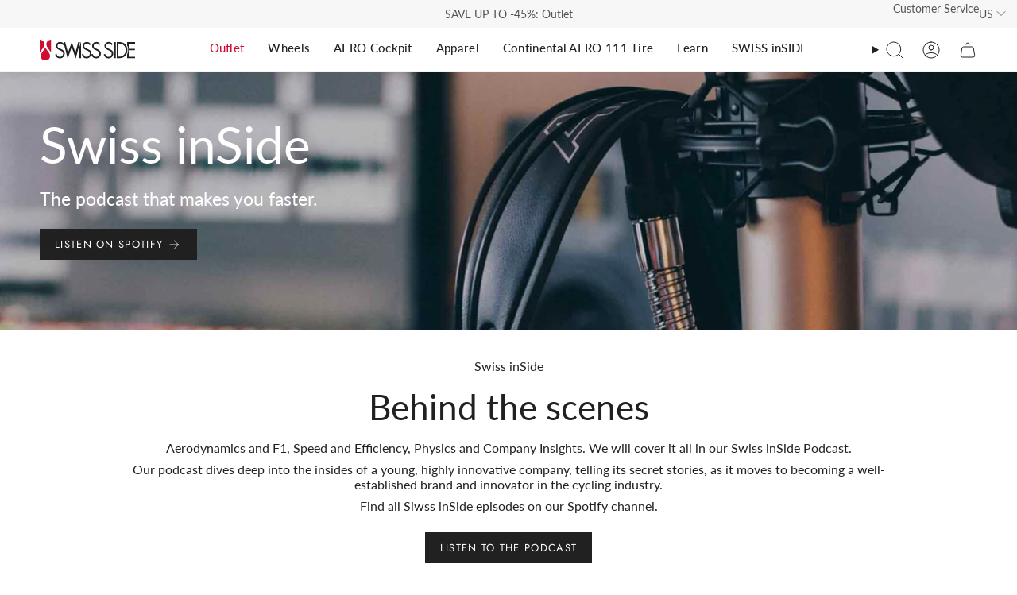

--- FILE ---
content_type: text/html; charset=utf-8
request_url: https://www.swissside.com/en-us/pages/podcast
body_size: 153842
content:
<!doctype html>
<html class="no-js no-touch supports-no-cookies" lang="en">
<head>
	<script src="//www.swissside.com/cdn/shop/files/pandectes-rules.js?v=3397851520006376268"></script>
	
	
	

    

    

    

    


  <meta charset="UTF-8">
  <meta http-equiv="X-UA-Compatible" content="IE=edge">
  <meta name="viewport" content="width=device-width, initial-scale=1.0">
  <meta name="theme-color" content="#cc092f">
  <link rel="canonical" href="https://www.swissside.com/en-us/pages/podcast">
  <link rel="preconnect" href="https://cdn.shopify.com" crossorigin>
  <!-- ======================= Broadcast Theme V5.0.0 ========================= --><link rel="preconnect" href="https://fonts.shopifycdn.com" crossorigin>
  <link href="//www.swissside.com/cdn/shop/t/63/assets/theme.css?v=138373580756393488791763551315" as="style" rel="preload">
  <link href="//www.swissside.com/cdn/shop/t/63/assets/vendor.js?v=93779096473886333451767619357" as="script" rel="preload">
  <link href="//www.swissside.com/cdn/shop/t/63/assets/theme.dev.js?v=181438547140379836081735033279" as="script" rel="preload">

    <link rel="icon" type="image/png" href="//www.swissside.com/cdn/shop/files/Artboard_1.svg?crop=center&height=32&v=1696434064&width=32">
  
<script>
    window.Shopify = window.Shopify || {}
    window.Shopify.shopID = 1577713763
    window.Shopify.routes = {
      accountAddressesUrl: "/en-us/account/addresses",
      accountLoginUrl: "https://www.swissside.com/customer_authentication/redirect?locale=en&region_country=US",
      accountLogoutUrl: "/en-us/account/logout",
      accountRecoverUrl: "/en-us/account/recover",
      accountRegisterUrl: "https://shopify.com/1577713763/account?locale=en",
      accountUrl: "/en-us/account",
      allProductsCollectionUrl: "/en-us/collections/all",
      cartChangeUrl: "/en-us/cart/change",
      cartClearUrl: "/en-us/cart/clear",
      cartUpdateUrl: "/en-us/cart/update",
      collectionsUrl: "/en-us/collections",
      predictiveSearchUrl: "/en-us/search/suggest",
      productRecommendationsUrl: "/en-us/recommendations/products",
      rootUrl: "/en-us",
      searchUrl: "/en-us/search"
    }
  </script>
  
  <!-- Title and description ================================================ -->
  
  <title>
    
    Swiss inSide | The aerodynamic podcast | Swiss Side
    
    
    
  </title>
  
    <meta name="description" content="The Swiss inSide Podcast dives deep into the inside of the road cycling and triathlon scene. Jean-Paul Ballard, CEO of Swiss Side, and aerodynamic expert reveals some aero and tech tips.">
  
  <meta property="og:site_name" content="Swiss Side">
<meta property="og:url" content="https://www.swissside.com/en-us/pages/podcast">
<meta property="og:title" content="Swiss inSide | The aerodynamic podcast | Swiss Side">
<meta property="og:type" content="website">
<meta property="og:description" content="The Swiss inSide Podcast dives deep into the inside of the road cycling and triathlon scene. Jean-Paul Ballard, CEO of Swiss Side, and aerodynamic expert reveals some aero and tech tips."><meta property="og:image" content="http://www.swissside.com/cdn/shop/files/Logos_01_2020_Solid_Black-Red_transparent_back_cbe9a4ba-43dd-4c7c-9758-99e6abeda03e.png?height=628&pad_color=fff&v=1693389482&width=1200">
  <meta property="og:image:secure_url" content="https://www.swissside.com/cdn/shop/files/Logos_01_2020_Solid_Black-Red_transparent_back_cbe9a4ba-43dd-4c7c-9758-99e6abeda03e.png?height=628&pad_color=fff&v=1693389482&width=1200">
  <meta property="og:image:width" content="1200">
  <meta property="og:image:height" content="628"><meta name="twitter:card" content="summary_large_image">
<meta name="twitter:title" content="Swiss inSide | The aerodynamic podcast | Swiss Side">
<meta name="twitter:description" content="The Swiss inSide Podcast dives deep into the inside of the road cycling and triathlon scene. Jean-Paul Ballard, CEO of Swiss Side, and aerodynamic expert reveals some aero and tech tips.">
  <!-- CSS ================================================================== -->
  <link href="//www.swissside.com/cdn/shop/t/63/assets/font-settings.css?v=35340186862563393341762785192" rel="stylesheet" type="text/css" media="all" />
  
<style data-shopify>

:root {--scrollbar-width: 0px;





--COLOR-VIDEO-BG: #f2f2f2;
--COLOR-BG-BRIGHTER: #f2f2f2;--COLOR-BG: #ffffff;--COLOR-BG-TRANSPARENT: rgba(255, 255, 255, 0);
--COLOR-BG-SECONDARY: #F7F9FA;
--COLOR-BG-SECONDARY-LIGHTEN: #ffffff;
--COLOR-BG-RGB: 255, 255, 255;

--COLOR-TEXT-DARK: #000000;
--COLOR-TEXT: #212121;
--COLOR-TEXT-LIGHT: #646464;


/* === Opacity shades of grey ===*/
--COLOR-A5:  rgba(33, 33, 33, 0.05);
--COLOR-A10: rgba(33, 33, 33, 0.1);
--COLOR-A15: rgba(33, 33, 33, 0.15);
--COLOR-A20: rgba(33, 33, 33, 0.2);
--COLOR-A25: rgba(33, 33, 33, 0.25);
--COLOR-A30: rgba(33, 33, 33, 0.3);
--COLOR-A35: rgba(33, 33, 33, 0.35);
--COLOR-A40: rgba(33, 33, 33, 0.4);
--COLOR-A45: rgba(33, 33, 33, 0.45);
--COLOR-A50: rgba(33, 33, 33, 0.5);
--COLOR-A55: rgba(33, 33, 33, 0.55);
--COLOR-A60: rgba(33, 33, 33, 0.6);
--COLOR-A65: rgba(33, 33, 33, 0.65);
--COLOR-A70: rgba(33, 33, 33, 0.7);
--COLOR-A75: rgba(33, 33, 33, 0.75);
--COLOR-A80: rgba(33, 33, 33, 0.8);
--COLOR-A85: rgba(33, 33, 33, 0.85);
--COLOR-A90: rgba(33, 33, 33, 0.9);
--COLOR-A95: rgba(33, 33, 33, 0.95);

--COLOR-BORDER: rgb(240, 240, 240);
--COLOR-BORDER-LIGHT: #f6f6f6;
--COLOR-BORDER-HAIRLINE: #f7f7f7;
--COLOR-BORDER-DARK: #bdbdbd;/* === Bright color ===*/
--COLOR-PRIMARY: #cc092f;
--COLOR-PRIMARY-HOVER: #89001b;
--COLOR-PRIMARY-FADE: rgba(204, 9, 47, 0.05);
--COLOR-PRIMARY-FADE-HOVER: rgba(204, 9, 47, 0.1);
--COLOR-PRIMARY-LIGHT: #ff6f8b;--COLOR-PRIMARY-OPPOSITE: #ffffff;



/* === link Color ===*/
--COLOR-LINK: #212121;
--COLOR-LINK-HOVER: rgba(33, 33, 33, 0.7);
--COLOR-LINK-FADE: rgba(33, 33, 33, 0.05);
--COLOR-LINK-FADE-HOVER: rgba(33, 33, 33, 0.1);--COLOR-LINK-OPPOSITE: #ffffff;


/* === Product grid sale tags ===*/
--COLOR-SALE-BG: #f9dee5;
--COLOR-SALE-TEXT: #af7b88;--COLOR-SALE-TEXT-SECONDARY: #f9dee5;

/* === Product grid badges ===*/
--COLOR-BADGE-BG: #ffffff;
--COLOR-BADGE-TEXT: #212121;

/* === Product sale color ===*/
--COLOR-SALE: #d20000;

/* === Gray background on Product grid items ===*/--filter-bg: 1.0;/* === Helper colors for form error states ===*/
--COLOR-ERROR: #721C24;
--COLOR-ERROR-BG: #F8D7DA;
--COLOR-ERROR-BORDER: #F5C6CB;



  --RADIUS: 0px;
  --RADIUS-SELECT: 0px;

--COLOR-HEADER-BG: #f7f7f7;--COLOR-HEADER-BG-TRANSPARENT: rgba(247, 247, 247, 0);
--COLOR-HEADER-LINK: #212121;
--COLOR-HEADER-LINK-HOVER: rgba(33, 33, 33, 0.7);

--COLOR-MENU-BG: #ffffff;
--COLOR-MENU-LINK: #212121;
--COLOR-MENU-LINK-HOVER: rgba(33, 33, 33, 0.7);
--COLOR-SUBMENU-BG: #ffffff;
--COLOR-SUBMENU-LINK: #212121;
--COLOR-SUBMENU-LINK-HOVER: rgba(33, 33, 33, 0.7);
--COLOR-SUBMENU-TEXT-LIGHT: #646464;
--COLOR-MENU-TRANSPARENT: #ffffff;
--COLOR-MENU-TRANSPARENT-HOVER: rgba(255, 255, 255, 0.7);

--COLOR-FOOTER-BG: #f5f5f5;
--COLOR-FOOTER-TEXT: #212121;
--COLOR-FOOTER-TEXT-A35: rgba(33, 33, 33, 0.35);
--COLOR-FOOTER-TEXT-A75: rgba(33, 33, 33, 0.75);
--COLOR-FOOTER-LINK: #212121;
--COLOR-FOOTER-LINK-HOVER: rgba(33, 33, 33, 0.7);
--COLOR-FOOTER-BORDER: #212121;

--TRANSPARENT: rgba(255, 255, 255, 0);

/* === Default overlay opacity ===*/
--overlay-opacity: 0;
--underlay-opacity: 1;
--underlay-bg: rgba(0,0,0,0.4);

/* === Custom Cursor ===*/
--ICON-ZOOM-IN: url( "//www.swissside.com/cdn/shop/t/63/assets/icon-zoom-in.svg?v=182473373117644429561689594196" );
--ICON-ZOOM-OUT: url( "//www.swissside.com/cdn/shop/t/63/assets/icon-zoom-out.svg?v=101497157853986683871689594202" );

/* === Custom Icons ===*/


  
  --ICON-ADD-BAG: url( "//www.swissside.com/cdn/shop/t/63/assets/icon-add-bag.svg?v=23763382405227654651689594202" );
  --ICON-ADD-CART: url( "//www.swissside.com/cdn/shop/t/63/assets/icon-add-cart.svg?v=3962293684743587821689594202" );
  --ICON-ARROW-LEFT: url( "//www.swissside.com/cdn/shop/t/63/assets/icon-arrow-left.svg?v=136066145774695772731689594196" );
  --ICON-ARROW-RIGHT: url( "//www.swissside.com/cdn/shop/t/63/assets/icon-arrow-right.svg?v=150928298113663093401689594197" );
  --ICON-SELECT: url("//www.swissside.com/cdn/shop/t/63/assets/icon-select.svg?v=167170173659852274001689594203");


--PRODUCT-GRID-ASPECT-RATIO: 100%;

/* === Typography ===*/
--FONT-WEIGHT-BODY: 400;
--FONT-WEIGHT-BODY-BOLD: 500;

--FONT-STACK-BODY: Lato, sans-serif;
--FONT-STYLE-BODY: normal;
--FONT-STYLE-BODY-ITALIC: italic;
--FONT-ADJUST-BODY: 1.0;

--FONT-WEIGHT-HEADING: 400;
--FONT-WEIGHT-HEADING-BOLD: 500;

--FONT-STACK-HEADING: Lato, sans-serif;
--FONT-STYLE-HEADING: normal;
--FONT-STYLE-HEADING-ITALIC: italic;
--FONT-ADJUST-HEADING: 1.15;

--FONT-STACK-NAV: Lato, sans-serif;
--FONT-STYLE-NAV: normal;
--FONT-STYLE-NAV-ITALIC: italic;
--FONT-ADJUST-NAV: 1.0;

--FONT-WEIGHT-NAV: 400;
--FONT-WEIGHT-NAV-BOLD: 500;

--FONT-SIZE-BASE: 1.0rem;
--FONT-SIZE-BASE-PERCENT: 1.0;

/* === Parallax ===*/
--PARALLAX-STRENGTH-MIN: 100.0%;
--PARALLAX-STRENGTH-MAX: 110.0%;--COLUMNS: 4;
--COLUMNS-MEDIUM: 3;
--COLUMNS-SMALL: 2;
--COLUMNS-MOBILE: 1;--LAYOUT-OUTER: 50px;
  --LAYOUT-GUTTER: 32px;
  --LAYOUT-OUTER-MEDIUM: 30px;
  --LAYOUT-GUTTER-MEDIUM: 22px;
  --LAYOUT-OUTER-SMALL: 16px;
  --LAYOUT-GUTTER-SMALL: 16px;--base-animation-delay: 0ms;
--line-height-normal: 1.375; /* Equals to line-height: normal; */--SIDEBAR-WIDTH: 288px;
  --SIDEBAR-WIDTH-MEDIUM: 258px;--DRAWER-WIDTH: 380px;--ICON-STROKE-WIDTH: 1px;/* === Button General ===*/
--BTN-FONT-STACK: Jost, sans-serif;
--BTN-FONT-WEIGHT: 400;
--BTN-FONT-STYLE: normal;
--BTN-FONT-SIZE: 13px;

--BTN-LETTER-SPACING: 0.1em;
--BTN-UPPERCASE: uppercase;
--BTN-TEXT-ARROW-OFFSET: -1px;

/* === Button Primary ===*/
--BTN-PRIMARY-BORDER-COLOR: #212121;
--BTN-PRIMARY-BG-COLOR: #212121;
--BTN-PRIMARY-TEXT-COLOR: #ffffff;


  --BTN-PRIMARY-BG-COLOR-BRIGHTER: #3b3b3b;


/* === Button Secondary ===*/
--BTN-SECONDARY-BORDER-COLOR: #212121;
--BTN-SECONDARY-BG-COLOR: #cc092f;
--BTN-SECONDARY-TEXT-COLOR: #ffffff;


  --BTN-SECONDARY-BG-COLOR-BRIGHTER: #b40829;


/* === Button White ===*/
--TEXT-BTN-BORDER-WHITE: #fff;
--TEXT-BTN-BG-WHITE: #fff;
--TEXT-BTN-WHITE: #000;
--TEXT-BTN-BG-WHITE-BRIGHTER: #f2f2f2;

/* === Button Black ===*/
--TEXT-BTN-BG-BLACK: #000;
--TEXT-BTN-BORDER-BLACK: #000;
--TEXT-BTN-BLACK: #fff;
--TEXT-BTN-BG-BLACK-BRIGHTER: #1a1a1a;

/* === Cart Gradient ===*/


  --FREE-SHIPPING-GRADIENT: linear-gradient(310deg, rgba(204, 9, 47, 1) 4%, rgba(0, 88, 5, 1) 100%);


}

::backdrop {
  --underlay-opacity: 1;
  --underlay-bg: rgba(0,0,0,0.4);
}
</style>

  <link href="//www.swissside.com/cdn/shop/t/63/assets/theme.css?v=138373580756393488791763551315" rel="stylesheet" type="text/css" media="all" />
  <link href="//www.swissside.com/cdn/shop/t/63/assets/clever-component.css?v=97438179858387458561689594198" rel="stylesheet" type="text/css" media="all" />
  
  <script>
    if (window.navigator.userAgent.indexOf('MSIE ') > 0 || window.navigator.userAgent.indexOf('Trident/') > 0) {
      document.documentElement.className = document.documentElement.className + ' ie';
      var scripts = document.getElementsByTagName('script')[0];
      var polyfill = document.createElement("script");
      polyfill.defer = true;
      polyfill.src = "//www.swissside.com/cdn/shop/t/63/assets/ie11.js?v=144489047535103983231689594198";
      scripts.parentNode.insertBefore(polyfill, scripts);
    } else {
      document.documentElement.className = document.documentElement.className.replace('no-js', 'js');
    }
    let root = '/en-us';
    if (root[root.length - 1] !== '/') {
      root = root + '/';
    }
    window.theme = {
      routes: {
        root: root,
        cart_url: '/en-us/cart',
        cart_add_url: '/en-us/cart/add',
        cart_change_url: '/en-us/cart/change',
        product_recommendations_url: '/en-us/recommendations/products',
        predictive_search_url: '/en-us/search/suggest',
        addresses_url: '/en-us/account/addresses'
      },
      assets: {
        photoswipe: '//www.swissside.com/cdn/shop/t/63/assets/photoswipe.js?v=162613001030112971491689594196',
        smoothscroll: '//www.swissside.com/cdn/shop/t/63/assets/smoothscroll.js?v=37906625415260927261689594202',
        swatches: '//www.swissside.com/cdn/shop/t/63/assets/swatches.json?v=159481556064928641491694763072',
        base: "//www.swissside.com/cdn/shop/t/63/assets/",
      },
      strings: {
        addToCart: "Add to cart",
        soldOut: "Sold Out",
        from: "From",
        preOrder: "Pre-order",
        sale: "Sale",
        subscription: "Subscription",
        unavailable: "Out of Stock",
        unitPrice: "Unit price",
        unitPriceSeparator: "per",
        shippingCalcSubmitButton: "Calculate shipping",
        shippingCalcSubmitButtonDisabled: "Calculating...",
        selectValue: "Select value",
        selectColor: "Select color",
        oneColor: "color",
        otherColor: "colors",
        upsellAddToCart: "Add",
        free: "Free",
        swatchesColor: "Color, Colour"
      },
      settings: {
        customerLoggedIn: null ? true : false,
        cartDrawerEnabled: true,
        enableQuickAdd: true,
        enableAnimations: true,
        transparentHeader: false,
        variantOnSale: true,
      },
      moneyFormat: false ? "${{amount}} USD" : "${{amount}}",
      moneyWithoutCurrencyFormat: "${{amount}}",
      moneyWithCurrencyFormat: "${{amount}} USD",
      subtotal: 0,
      info: {
        name: 'broadcast'
      },
      version: '5.0.0'
    };
    if (window.performance) {
      window.performance.mark('init');
    } else {
      window.fastNetworkAndCPU = false;
    }
  </script>
  
    <script src="//www.swissside.com/cdn/shopifycloud/storefront/assets/themes_support/shopify_common-5f594365.js" defer="defer"></script>
  
  <!-- Theme Javascript ============================================================== -->
  <script src="//www.swissside.com/cdn/shop/t/63/assets/vendor.js?v=93779096473886333451767619357" defer="defer"></script>
  <script src="//www.swissside.com/cdn/shop/t/63/assets/theme.dev.js?v=181438547140379836081735033279" defer="defer"></script>
  <script src="//www.swissside.com/cdn/shop/t/63/assets/clever-component.js?v=144851288594585172721689594203" defer="defer"></script><!-- Shopify app scripts =========================================================== -->
  <script>window.performance && window.performance.mark && window.performance.mark('shopify.content_for_header.start');</script><meta id="shopify-digital-wallet" name="shopify-digital-wallet" content="/1577713763/digital_wallets/dialog">
<meta name="shopify-checkout-api-token" content="4330e72c441551128da498d34f5de3cc">
<meta id="in-context-paypal-metadata" data-shop-id="1577713763" data-venmo-supported="false" data-environment="production" data-locale="en_US" data-paypal-v4="true" data-currency="USD">
<link rel="alternate" hreflang="x-default" href="https://www.swissside.com/pages/podcast">
<link rel="alternate" hreflang="en" href="https://www.swissside.com/pages/podcast">
<link rel="alternate" hreflang="de" href="https://www.swissside.com/de/pages/podcast">
<link rel="alternate" hreflang="fr" href="https://www.swissside.com/fr/pages/podcast">
<link rel="alternate" hreflang="it" href="https://www.swissside.com/it/pages/podcast">
<link rel="alternate" hreflang="en-CH" href="https://www.swissside.com/en-ch/pages/podcast">
<link rel="alternate" hreflang="fr-CH" href="https://www.swissside.com/fr-ch/pages/podcast">
<link rel="alternate" hreflang="de-CH" href="https://www.swissside.com/de-ch/pages/podcast">
<link rel="alternate" hreflang="it-CH" href="https://www.swissside.com/it-ch/pages/podcast">
<link rel="alternate" hreflang="en-LI" href="https://www.swissside.com/en-ch/pages/podcast">
<link rel="alternate" hreflang="fr-LI" href="https://www.swissside.com/fr-ch/pages/podcast">
<link rel="alternate" hreflang="de-LI" href="https://www.swissside.com/de-ch/pages/podcast">
<link rel="alternate" hreflang="it-LI" href="https://www.swissside.com/it-ch/pages/podcast">
<link rel="alternate" hreflang="en-US" href="https://www.swissside.com/en-us/pages/podcast">
<script async="async" src="/checkouts/internal/preloads.js?locale=en-US"></script>
<link rel="preconnect" href="https://shop.app" crossorigin="anonymous">
<script async="async" src="https://shop.app/checkouts/internal/preloads.js?locale=en-US&shop_id=1577713763" crossorigin="anonymous"></script>
<script id="apple-pay-shop-capabilities" type="application/json">{"shopId":1577713763,"countryCode":"CH","currencyCode":"USD","merchantCapabilities":["supports3DS"],"merchantId":"gid:\/\/shopify\/Shop\/1577713763","merchantName":"Swiss Side","requiredBillingContactFields":["postalAddress","email","phone"],"requiredShippingContactFields":["postalAddress","email","phone"],"shippingType":"shipping","supportedNetworks":["visa","masterCard","amex"],"total":{"type":"pending","label":"Swiss Side","amount":"1.00"},"shopifyPaymentsEnabled":true,"supportsSubscriptions":true}</script>
<script id="shopify-features" type="application/json">{"accessToken":"4330e72c441551128da498d34f5de3cc","betas":["rich-media-storefront-analytics"],"domain":"www.swissside.com","predictiveSearch":true,"shopId":1577713763,"locale":"en"}</script>
<script>var Shopify = Shopify || {};
Shopify.shop = "swisssideaero.myshopify.com";
Shopify.locale = "en";
Shopify.currency = {"active":"USD","rate":"1.2"};
Shopify.country = "US";
Shopify.theme = {"name":"swiss-side\/main","id":154212794660,"schema_name":"Broadcast","schema_version":"5.0.0","theme_store_id":null,"role":"main"};
Shopify.theme.handle = "null";
Shopify.theme.style = {"id":null,"handle":null};
Shopify.cdnHost = "www.swissside.com/cdn";
Shopify.routes = Shopify.routes || {};
Shopify.routes.root = "/en-us/";</script>
<script type="module">!function(o){(o.Shopify=o.Shopify||{}).modules=!0}(window);</script>
<script>!function(o){function n(){var o=[];function n(){o.push(Array.prototype.slice.apply(arguments))}return n.q=o,n}var t=o.Shopify=o.Shopify||{};t.loadFeatures=n(),t.autoloadFeatures=n()}(window);</script>
<script>
  window.ShopifyPay = window.ShopifyPay || {};
  window.ShopifyPay.apiHost = "shop.app\/pay";
  window.ShopifyPay.redirectState = null;
</script>
<script id="shop-js-analytics" type="application/json">{"pageType":"page"}</script>
<script defer="defer" async type="module" src="//www.swissside.com/cdn/shopifycloud/shop-js/modules/v2/client.init-shop-cart-sync_IZsNAliE.en.esm.js"></script>
<script defer="defer" async type="module" src="//www.swissside.com/cdn/shopifycloud/shop-js/modules/v2/chunk.common_0OUaOowp.esm.js"></script>
<script type="module">
  await import("//www.swissside.com/cdn/shopifycloud/shop-js/modules/v2/client.init-shop-cart-sync_IZsNAliE.en.esm.js");
await import("//www.swissside.com/cdn/shopifycloud/shop-js/modules/v2/chunk.common_0OUaOowp.esm.js");

  window.Shopify.SignInWithShop?.initShopCartSync?.({"fedCMEnabled":true,"windoidEnabled":true});

</script>
<script>
  window.Shopify = window.Shopify || {};
  if (!window.Shopify.featureAssets) window.Shopify.featureAssets = {};
  window.Shopify.featureAssets['shop-js'] = {"shop-cart-sync":["modules/v2/client.shop-cart-sync_DLOhI_0X.en.esm.js","modules/v2/chunk.common_0OUaOowp.esm.js"],"init-fed-cm":["modules/v2/client.init-fed-cm_C6YtU0w6.en.esm.js","modules/v2/chunk.common_0OUaOowp.esm.js"],"shop-button":["modules/v2/client.shop-button_BCMx7GTG.en.esm.js","modules/v2/chunk.common_0OUaOowp.esm.js"],"shop-cash-offers":["modules/v2/client.shop-cash-offers_BT26qb5j.en.esm.js","modules/v2/chunk.common_0OUaOowp.esm.js","modules/v2/chunk.modal_CGo_dVj3.esm.js"],"init-windoid":["modules/v2/client.init-windoid_B9PkRMql.en.esm.js","modules/v2/chunk.common_0OUaOowp.esm.js"],"init-shop-email-lookup-coordinator":["modules/v2/client.init-shop-email-lookup-coordinator_DZkqjsbU.en.esm.js","modules/v2/chunk.common_0OUaOowp.esm.js"],"shop-toast-manager":["modules/v2/client.shop-toast-manager_Di2EnuM7.en.esm.js","modules/v2/chunk.common_0OUaOowp.esm.js"],"shop-login-button":["modules/v2/client.shop-login-button_BtqW_SIO.en.esm.js","modules/v2/chunk.common_0OUaOowp.esm.js","modules/v2/chunk.modal_CGo_dVj3.esm.js"],"avatar":["modules/v2/client.avatar_BTnouDA3.en.esm.js"],"pay-button":["modules/v2/client.pay-button_CWa-C9R1.en.esm.js","modules/v2/chunk.common_0OUaOowp.esm.js"],"init-shop-cart-sync":["modules/v2/client.init-shop-cart-sync_IZsNAliE.en.esm.js","modules/v2/chunk.common_0OUaOowp.esm.js"],"init-customer-accounts":["modules/v2/client.init-customer-accounts_DenGwJTU.en.esm.js","modules/v2/client.shop-login-button_BtqW_SIO.en.esm.js","modules/v2/chunk.common_0OUaOowp.esm.js","modules/v2/chunk.modal_CGo_dVj3.esm.js"],"init-shop-for-new-customer-accounts":["modules/v2/client.init-shop-for-new-customer-accounts_JdHXxpS9.en.esm.js","modules/v2/client.shop-login-button_BtqW_SIO.en.esm.js","modules/v2/chunk.common_0OUaOowp.esm.js","modules/v2/chunk.modal_CGo_dVj3.esm.js"],"init-customer-accounts-sign-up":["modules/v2/client.init-customer-accounts-sign-up_D6__K_p8.en.esm.js","modules/v2/client.shop-login-button_BtqW_SIO.en.esm.js","modules/v2/chunk.common_0OUaOowp.esm.js","modules/v2/chunk.modal_CGo_dVj3.esm.js"],"checkout-modal":["modules/v2/client.checkout-modal_C_ZQDY6s.en.esm.js","modules/v2/chunk.common_0OUaOowp.esm.js","modules/v2/chunk.modal_CGo_dVj3.esm.js"],"shop-follow-button":["modules/v2/client.shop-follow-button_XetIsj8l.en.esm.js","modules/v2/chunk.common_0OUaOowp.esm.js","modules/v2/chunk.modal_CGo_dVj3.esm.js"],"lead-capture":["modules/v2/client.lead-capture_DvA72MRN.en.esm.js","modules/v2/chunk.common_0OUaOowp.esm.js","modules/v2/chunk.modal_CGo_dVj3.esm.js"],"shop-login":["modules/v2/client.shop-login_ClXNxyh6.en.esm.js","modules/v2/chunk.common_0OUaOowp.esm.js","modules/v2/chunk.modal_CGo_dVj3.esm.js"],"payment-terms":["modules/v2/client.payment-terms_CNlwjfZz.en.esm.js","modules/v2/chunk.common_0OUaOowp.esm.js","modules/v2/chunk.modal_CGo_dVj3.esm.js"]};
</script>
<script>(function() {
  var isLoaded = false;
  function asyncLoad() {
    if (isLoaded) return;
    isLoaded = true;
    var urls = ["https:\/\/shopify.covet.pics\/covet-pics-widget-inject.js?shop=swisssideaero.myshopify.com","https:\/\/storage.nfcube.com\/instafeed-a0db59da4a555fed37657cdcf60463bc.js?shop=swisssideaero.myshopify.com"];
    for (var i = 0; i < urls.length; i++) {
      var s = document.createElement('script');
      s.type = 'text/javascript';
      s.async = true;
      s.src = urls[i];
      var x = document.getElementsByTagName('script')[0];
      x.parentNode.insertBefore(s, x);
    }
  };
  if(window.attachEvent) {
    window.attachEvent('onload', asyncLoad);
  } else {
    window.addEventListener('load', asyncLoad, false);
  }
})();</script>
<script id="__st">var __st={"a":1577713763,"offset":3600,"reqid":"a2ea5739-31c4-4207-a6cf-7add47249c15-1768351878","pageurl":"www.swissside.com\/en-us\/pages\/podcast","s":"pages-110491009316","u":"ebe0ebecfad9","p":"page","rtyp":"page","rid":110491009316};</script>
<script>window.ShopifyPaypalV4VisibilityTracking = true;</script>
<script id="captcha-bootstrap">!function(){'use strict';const t='contact',e='account',n='new_comment',o=[[t,t],['blogs',n],['comments',n],[t,'customer']],c=[[e,'customer_login'],[e,'guest_login'],[e,'recover_customer_password'],[e,'create_customer']],r=t=>t.map((([t,e])=>`form[action*='/${t}']:not([data-nocaptcha='true']) input[name='form_type'][value='${e}']`)).join(','),a=t=>()=>t?[...document.querySelectorAll(t)].map((t=>t.form)):[];function s(){const t=[...o],e=r(t);return a(e)}const i='password',u='form_key',d=['recaptcha-v3-token','g-recaptcha-response','h-captcha-response',i],f=()=>{try{return window.sessionStorage}catch{return}},m='__shopify_v',_=t=>t.elements[u];function p(t,e,n=!1){try{const o=window.sessionStorage,c=JSON.parse(o.getItem(e)),{data:r}=function(t){const{data:e,action:n}=t;return t[m]||n?{data:e,action:n}:{data:t,action:n}}(c);for(const[e,n]of Object.entries(r))t.elements[e]&&(t.elements[e].value=n);n&&o.removeItem(e)}catch(o){console.error('form repopulation failed',{error:o})}}const l='form_type',E='cptcha';function T(t){t.dataset[E]=!0}const w=window,h=w.document,L='Shopify',v='ce_forms',y='captcha';let A=!1;((t,e)=>{const n=(g='f06e6c50-85a8-45c8-87d0-21a2b65856fe',I='https://cdn.shopify.com/shopifycloud/storefront-forms-hcaptcha/ce_storefront_forms_captcha_hcaptcha.v1.5.2.iife.js',D={infoText:'Protected by hCaptcha',privacyText:'Privacy',termsText:'Terms'},(t,e,n)=>{const o=w[L][v],c=o.bindForm;if(c)return c(t,g,e,D).then(n);var r;o.q.push([[t,g,e,D],n]),r=I,A||(h.body.append(Object.assign(h.createElement('script'),{id:'captcha-provider',async:!0,src:r})),A=!0)});var g,I,D;w[L]=w[L]||{},w[L][v]=w[L][v]||{},w[L][v].q=[],w[L][y]=w[L][y]||{},w[L][y].protect=function(t,e){n(t,void 0,e),T(t)},Object.freeze(w[L][y]),function(t,e,n,w,h,L){const[v,y,A,g]=function(t,e,n){const i=e?o:[],u=t?c:[],d=[...i,...u],f=r(d),m=r(i),_=r(d.filter((([t,e])=>n.includes(e))));return[a(f),a(m),a(_),s()]}(w,h,L),I=t=>{const e=t.target;return e instanceof HTMLFormElement?e:e&&e.form},D=t=>v().includes(t);t.addEventListener('submit',(t=>{const e=I(t);if(!e)return;const n=D(e)&&!e.dataset.hcaptchaBound&&!e.dataset.recaptchaBound,o=_(e),c=g().includes(e)&&(!o||!o.value);(n||c)&&t.preventDefault(),c&&!n&&(function(t){try{if(!f())return;!function(t){const e=f();if(!e)return;const n=_(t);if(!n)return;const o=n.value;o&&e.removeItem(o)}(t);const e=Array.from(Array(32),(()=>Math.random().toString(36)[2])).join('');!function(t,e){_(t)||t.append(Object.assign(document.createElement('input'),{type:'hidden',name:u})),t.elements[u].value=e}(t,e),function(t,e){const n=f();if(!n)return;const o=[...t.querySelectorAll(`input[type='${i}']`)].map((({name:t})=>t)),c=[...d,...o],r={};for(const[a,s]of new FormData(t).entries())c.includes(a)||(r[a]=s);n.setItem(e,JSON.stringify({[m]:1,action:t.action,data:r}))}(t,e)}catch(e){console.error('failed to persist form',e)}}(e),e.submit())}));const S=(t,e)=>{t&&!t.dataset[E]&&(n(t,e.some((e=>e===t))),T(t))};for(const o of['focusin','change'])t.addEventListener(o,(t=>{const e=I(t);D(e)&&S(e,y())}));const B=e.get('form_key'),M=e.get(l),P=B&&M;t.addEventListener('DOMContentLoaded',(()=>{const t=y();if(P)for(const e of t)e.elements[l].value===M&&p(e,B);[...new Set([...A(),...v().filter((t=>'true'===t.dataset.shopifyCaptcha))])].forEach((e=>S(e,t)))}))}(h,new URLSearchParams(w.location.search),n,t,e,['guest_login'])})(!0,!0)}();</script>
<script integrity="sha256-4kQ18oKyAcykRKYeNunJcIwy7WH5gtpwJnB7kiuLZ1E=" data-source-attribution="shopify.loadfeatures" defer="defer" src="//www.swissside.com/cdn/shopifycloud/storefront/assets/storefront/load_feature-a0a9edcb.js" crossorigin="anonymous"></script>
<script crossorigin="anonymous" defer="defer" src="//www.swissside.com/cdn/shopifycloud/storefront/assets/shopify_pay/storefront-65b4c6d7.js?v=20250812"></script>
<script data-source-attribution="shopify.dynamic_checkout.dynamic.init">var Shopify=Shopify||{};Shopify.PaymentButton=Shopify.PaymentButton||{isStorefrontPortableWallets:!0,init:function(){window.Shopify.PaymentButton.init=function(){};var t=document.createElement("script");t.src="https://www.swissside.com/cdn/shopifycloud/portable-wallets/latest/portable-wallets.en.js",t.type="module",document.head.appendChild(t)}};
</script>
<script data-source-attribution="shopify.dynamic_checkout.buyer_consent">
  function portableWalletsHideBuyerConsent(e){var t=document.getElementById("shopify-buyer-consent"),n=document.getElementById("shopify-subscription-policy-button");t&&n&&(t.classList.add("hidden"),t.setAttribute("aria-hidden","true"),n.removeEventListener("click",e))}function portableWalletsShowBuyerConsent(e){var t=document.getElementById("shopify-buyer-consent"),n=document.getElementById("shopify-subscription-policy-button");t&&n&&(t.classList.remove("hidden"),t.removeAttribute("aria-hidden"),n.addEventListener("click",e))}window.Shopify?.PaymentButton&&(window.Shopify.PaymentButton.hideBuyerConsent=portableWalletsHideBuyerConsent,window.Shopify.PaymentButton.showBuyerConsent=portableWalletsShowBuyerConsent);
</script>
<script data-source-attribution="shopify.dynamic_checkout.cart.bootstrap">document.addEventListener("DOMContentLoaded",(function(){function t(){return document.querySelector("shopify-accelerated-checkout-cart, shopify-accelerated-checkout")}if(t())Shopify.PaymentButton.init();else{new MutationObserver((function(e,n){t()&&(Shopify.PaymentButton.init(),n.disconnect())})).observe(document.body,{childList:!0,subtree:!0})}}));
</script>
<link id="shopify-accelerated-checkout-styles" rel="stylesheet" media="screen" href="https://www.swissside.com/cdn/shopifycloud/portable-wallets/latest/accelerated-checkout-backwards-compat.css" crossorigin="anonymous">
<style id="shopify-accelerated-checkout-cart">
        #shopify-buyer-consent {
  margin-top: 1em;
  display: inline-block;
  width: 100%;
}

#shopify-buyer-consent.hidden {
  display: none;
}

#shopify-subscription-policy-button {
  background: none;
  border: none;
  padding: 0;
  text-decoration: underline;
  font-size: inherit;
  cursor: pointer;
}

#shopify-subscription-policy-button::before {
  box-shadow: none;
}

      </style>
<script id="sections-script" data-sections="footer" defer="defer" src="//www.swissside.com/cdn/shop/t/63/compiled_assets/scripts.js?58902"></script>
<script>window.performance && window.performance.mark && window.performance.mark('shopify.content_for_header.end');</script>
<!-- BEGIN app block: shopify://apps/pandectes-gdpr/blocks/banner/58c0baa2-6cc1-480c-9ea6-38d6d559556a --><script>
  if (new URL(window.location.href).searchParams.get('trace') === '*') {
    console.log('pandectes metafields', {"banner":{"store":{"id":1577713763,"plan":"plus","theme":"swiss-side\/main","primaryLocale":"en","adminMode":false,"headless":false,"storefrontRootDomain":"","checkoutRootDomain":"","storefrontAccessToken":""},"tsPublished":1764673035,"declaration":{"showPurpose":false,"showProvider":false,"declIntroText":"We use cookies to optimize website functionality, analyze the performance, and provide personalized experience to you. Some cookies are essential to make the website operate and function correctly. Those cookies cannot be disabled. In this window you can manage your preference of cookies.","showDateGenerated":true},"language":{"unpublished":[],"languageMode":"Single","fallbackLanguage":"en","languageDetection":"browser","languagesSupported":[]},"texts":{"managed":{"headerText":{"en":"Privacy Setting"},"consentText":{"en":"We use cookies on our website. Many are necessary to operate the website, others help us to improve this website and your experience."},"linkText":{"en":"Learn more"},"imprintText":{"en":"Imprint"},"googleLinkText":{"en":"Google's Privacy Terms"},"allowButtonText":{"en":"Accept"},"denyButtonText":{"en":"Only accept essential cookies"},"dismissButtonText":{"en":"Ok"},"leaveSiteButtonText":{"en":"Leave this site"},"preferencesButtonText":{"en":"Preferences"},"cookiePolicyText":{"en":"Cookie policy"},"preferencesPopupTitleText":{"en":"Manage consent preferences"},"preferencesPopupIntroText":{"en":"We use cookies to optimize website functionality, analyze the performance, and provide personalized experience to you. Some cookies are essential to make the website operate and function correctly. Those cookies cannot be disabled. In this window you can manage your preference of cookies."},"preferencesPopupSaveButtonText":{"en":"Save preferences"},"preferencesPopupCloseButtonText":{"en":"Close"},"preferencesPopupAcceptAllButtonText":{"en":"Accept all"},"preferencesPopupRejectAllButtonText":{"en":"Reject all"},"cookiesDetailsText":{"en":"Cookies details"},"preferencesPopupAlwaysAllowedText":{"en":"Always allowed"},"accessSectionParagraphText":{"en":"You have the right to request access to your data at any time."},"accessSectionTitleText":{"en":"Data portability"},"accessSectionAccountInfoActionText":{"en":"Personal data"},"accessSectionDownloadReportActionText":{"en":"Request export"},"accessSectionGDPRRequestsActionText":{"en":"Data subject requests"},"accessSectionOrdersRecordsActionText":{"en":"Orders"},"rectificationSectionParagraphText":{"en":"You have the right to request your data to be updated whenever you think it is appropriate."},"rectificationSectionTitleText":{"en":"Data Rectification"},"rectificationCommentPlaceholder":{"en":"Describe what you want to be updated"},"rectificationCommentValidationError":{"en":"Comment is required"},"rectificationSectionEditAccountActionText":{"en":"Request an update"},"erasureSectionTitleText":{"en":"Right to be forgotten"},"erasureSectionParagraphText":{"en":"You have the right to ask all your data to be erased. After that, you will no longer be able to access your account."},"erasureSectionRequestDeletionActionText":{"en":"Request personal data deletion"},"consentDate":{"en":"Consent date"},"consentId":{"en":"Consent ID"},"consentSectionChangeConsentActionText":{"en":"Change consent preference"},"consentSectionConsentedText":{"en":"You consented to the cookies policy of this website on"},"consentSectionNoConsentText":{"en":"You have not consented to the cookies policy of this website."},"consentSectionTitleText":{"en":"Your cookie consent"},"consentStatus":{"en":"Consent preference"},"confirmationFailureMessage":{"en":"Your request was not verified. Please try again and if problem persists, contact store owner for assistance"},"confirmationFailureTitle":{"en":"A problem occurred"},"confirmationSuccessMessage":{"en":"We will soon get back to you as to your request."},"confirmationSuccessTitle":{"en":"Your request is verified"},"guestsSupportEmailFailureMessage":{"en":"Your request was not submitted. Please try again and if problem persists, contact store owner for assistance."},"guestsSupportEmailFailureTitle":{"en":"A problem occurred"},"guestsSupportEmailPlaceholder":{"en":"E-mail address"},"guestsSupportEmailSuccessMessage":{"en":"If you are registered as a customer of this store, you will soon receive an email with instructions on how to proceed."},"guestsSupportEmailSuccessTitle":{"en":"Thank you for your request"},"guestsSupportEmailValidationError":{"en":"Email is not valid"},"guestsSupportInfoText":{"en":"Please login with your customer account to further proceed."},"submitButton":{"en":"Submit"},"submittingButton":{"en":"Submitting..."},"cancelButton":{"en":"Cancel"},"declIntroText":{"en":"We use cookies to optimize website functionality, analyze the performance, and provide personalized experience to you. Some cookies are essential to make the website operate and function correctly. Those cookies cannot be disabled. In this window you can manage your preference of cookies."},"declName":{"en":"Name"},"declPurpose":{"en":"Purpose"},"declType":{"en":"Type"},"declRetention":{"en":"Retention"},"declProvider":{"en":"Provider"},"declFirstParty":{"en":"First-party"},"declThirdParty":{"en":"Third-party"},"declSeconds":{"en":"seconds"},"declMinutes":{"en":"minutes"},"declHours":{"en":"hours"},"declDays":{"en":"days"},"declWeeks":{"en":"week(s)"},"declMonths":{"en":"months"},"declYears":{"en":"years"},"declSession":{"en":"Session"},"declDomain":{"en":"Domain"},"declPath":{"en":"Path"}},"categories":{"strictlyNecessaryCookiesTitleText":{"en":"Strictly necessary cookies"},"strictlyNecessaryCookiesDescriptionText":{"en":"These cookies are essential in order to enable you to move around the website and use its features, such as accessing secure areas of the website. The website cannot function properly without these cookies."},"functionalityCookiesTitleText":{"en":"Functional cookies"},"functionalityCookiesDescriptionText":{"en":"These cookies enable the site to provide enhanced functionality and personalisation. They may be set by us or by third party providers whose services we have added to our pages. If you do not allow these cookies then some or all of these services may not function properly."},"performanceCookiesTitleText":{"en":"Performance cookies"},"performanceCookiesDescriptionText":{"en":"These cookies enable us to monitor and improve the performance of our website. For example, they allow us to count visits, identify traffic sources and see which parts of the site are most popular."},"targetingCookiesTitleText":{"en":"Targeting cookies"},"targetingCookiesDescriptionText":{"en":"These cookies may be set through our site by our advertising partners. They may be used by those companies to build a profile of your interests and show you relevant adverts on other sites.    They do not store directly personal information, but are based on uniquely identifying your browser and internet device. If you do not allow these cookies, you will experience less targeted advertising."},"unclassifiedCookiesTitleText":{"en":"Unclassified cookies"},"unclassifiedCookiesDescriptionText":{"en":"Unclassified cookies are cookies that we are in the process of classifying, together with the providers of individual cookies."}},"auto":{}},"library":{"previewMode":false,"fadeInTimeout":0,"defaultBlocked":7,"showLink":true,"showImprintLink":false,"showGoogleLink":false,"enabled":true,"cookie":{"expiryDays":365,"secure":true,"domain":""},"dismissOnScroll":false,"dismissOnWindowClick":false,"dismissOnTimeout":false,"palette":{"popup":{"background":"#FFFFFF","backgroundForCalculations":{"a":1,"b":255,"g":255,"r":255},"text":"#000000"},"button":{"background":"#000000","backgroundForCalculations":{"a":1,"b":0,"g":0,"r":0},"text":"#FFFFFF","textForCalculation":{"a":1,"b":255,"g":255,"r":255},"border":"transparent"}},"content":{"href":"https:\/\/www.swissside.com\/policies\/privacy-policy","imprintHref":"\/","close":"\u0026#10005;","target":"","logo":"\u003cimg class=\"cc-banner-logo\" style=\"max-height: 40px;\" src=\"https:\/\/swisssideaero.myshopify.com\/cdn\/shop\/files\/pandectes-banner-logo.png\" alt=\"Cookie banner\" \/\u003e"},"window":"\u003cdiv role=\"dialog\" aria-labelledby=\"cookieconsent:head\" aria-describedby=\"cookieconsent:desc\" id=\"pandectes-banner\" class=\"cc-window-wrapper cc-bottom-center-wrapper\"\u003e\u003cdiv class=\"pd-cookie-banner-window cc-window {{classes}}\"\u003e{{children}}\u003c\/div\u003e\u003c\/div\u003e","compliance":{"custom":"\u003cdiv class=\"cc-compliance cc-highlight\"\u003e{{preferences}}{{allow}}{{deny}}\u003c\/div\u003e"},"type":"custom","layouts":{"basic":"{{logo}}{{header}}{{messagelink}}{{compliance}}{{close}}"},"position":"bottom-center","theme":"classic","revokable":true,"animateRevokable":true,"revokableReset":false,"revokableLogoUrl":"https:\/\/swisssideaero.myshopify.com\/cdn\/shop\/files\/pandectes-reopen-logo.png","revokablePlacement":"bottom-left","revokableMarginHorizontal":5,"revokableMarginVertical":5,"static":false,"autoAttach":true,"hasTransition":false,"blacklistPage":[""],"elements":{"close":"\u003cbutton aria-label=\"Close\" type=\"button\" class=\"cc-close\"\u003e{{close}}\u003c\/button\u003e","dismiss":"\u003cbutton type=\"button\" class=\"cc-btn cc-btn-decision cc-dismiss\"\u003e{{dismiss}}\u003c\/button\u003e","allow":"\u003cbutton type=\"button\" class=\"cc-btn cc-btn-decision cc-allow\"\u003e{{allow}}\u003c\/button\u003e","deny":"\u003cbutton type=\"button\" class=\"cc-btn cc-btn-decision cc-deny\"\u003e{{deny}}\u003c\/button\u003e","preferences":"\u003cbutton type=\"button\" class=\"cc-btn cc-settings\" aria-controls=\"pd-cp-preferences\" onclick=\"Pandectes.fn.openPreferences()\"\u003e{{preferences}}\u003c\/button\u003e"}},"geolocation":{"brOnly":false,"caOnly":false,"chOnly":false,"euOnly":false,"jpOnly":false,"thOnly":false,"canadaOnly":false,"canadaLaw25":false,"canadaPipeda":false,"globalVisibility":true},"dsr":{"guestsSupport":false,"accessSectionDownloadReportAuto":false},"banner":{"resetTs":1708606927,"extraCss":"        .cc-banner-logo {max-width: 48em!important;}    @media(min-width: 768px) {.cc-window.cc-floating{max-width: 48em!important;width: 48em!important;}}    .cc-message, .pd-cookie-banner-window .cc-header, .cc-logo {text-align: center}    .cc-window-wrapper{z-index: 2147483647;}    .cc-window{padding: 40px!important;z-index: 2147483647;font-family: inherit;}    .pd-cookie-banner-window .cc-header{font-family: inherit;}    .pd-cp-ui{font-family: inherit; background-color: #FFFFFF;color:#000000;}    button.pd-cp-btn, a.pd-cp-btn{background-color:#000000;color:#FFFFFF!important;}    input + .pd-cp-preferences-slider{background-color: rgba(0, 0, 0, 0.3)}    .pd-cp-scrolling-section::-webkit-scrollbar{background-color: rgba(0, 0, 0, 0.3)}    input:checked + .pd-cp-preferences-slider{background-color: rgba(0, 0, 0, 1)}    .pd-cp-scrolling-section::-webkit-scrollbar-thumb {background-color: rgba(0, 0, 0, 1)}    .pd-cp-ui-close{color:#000000;}    .pd-cp-preferences-slider:before{background-color: #FFFFFF}    .pd-cp-title:before {border-color: #000000!important}    .pd-cp-preferences-slider{background-color:#000000}    .pd-cp-toggle{color:#000000!important}    @media(max-width:699px) {.pd-cp-ui-close-top svg {fill: #000000}}    .pd-cp-toggle:hover,.pd-cp-toggle:visited,.pd-cp-toggle:active{color:#000000!important}    .pd-cookie-banner-window {box-shadow: 0 0 18px rgb(0 0 0 \/ 20%);}  ","customJavascript":{},"showPoweredBy":false,"logoHeight":40,"revokableTrigger":false,"hybridStrict":false,"cookiesBlockedByDefault":"7","isActive":true,"implicitSavePreferences":true,"cookieIcon":false,"blockBots":false,"showCookiesDetails":true,"hasTransition":false,"blockingPage":false,"showOnlyLandingPage":false,"leaveSiteUrl":"https:\/\/www.google.com","linkRespectStoreLang":false},"cookies":{"0":[{"name":"keep_alive","type":"http","domain":"www.swissside.com","path":"\/","provider":"Shopify","firstParty":true,"retention":"30 minute(s)","session":false,"expires":30,"unit":"declMinutes","purpose":{"en":"Used in connection with buyer localization."}},{"name":"cart_currency","type":"http","domain":"www.swissside.com","path":"\/","provider":"Shopify","firstParty":true,"retention":"2 ","session":false,"expires":2,"unit":"declSession","purpose":{"en":"The cookie is necessary for the secure checkout and payment function on the website. This function is provided by shopify.com."}},{"name":"secure_customer_sig","type":"http","domain":"www.swissside.com","path":"\/","provider":"Shopify","firstParty":true,"retention":"1 year(s)","session":false,"expires":1,"unit":"declYears","purpose":{"en":"Used in connection with customer login."}},{"name":"shopify_pay_redirect","type":"http","domain":"www.swissside.com","path":"\/","provider":"Shopify","firstParty":true,"retention":"1 hour(s)","session":false,"expires":1,"unit":"declHours","purpose":{"en":"The cookie is necessary for the secure checkout and payment function on the website. This function is provided by shopify.com."}},{"name":"wpm-domain-test","type":"http","domain":"com","path":"\/","provider":"Shopify","firstParty":false,"retention":"Session","session":true,"expires":1,"unit":"declSeconds","purpose":{"en":"Used to test the storage of parameters about products added to the cart or payment currency"}},{"name":"_tracking_consent","type":"http","domain":".swissside.com","path":"\/","provider":"Shopify","firstParty":false,"retention":"1 year(s)","session":false,"expires":1,"unit":"declYears","purpose":{"en":"Tracking preferences."}},{"name":"_secure_session_id","type":"http","domain":"www.swissside.com","path":"\/","provider":"Shopify","firstParty":true,"retention":"1 month(s)","session":false,"expires":1,"unit":"declMonths","purpose":{"en":"Used in connection with navigation through a storefront."}},{"name":"localization","type":"http","domain":"www.swissside.com","path":"\/","provider":"Shopify","firstParty":true,"retention":"1 year(s)","session":false,"expires":1,"unit":"declYears","purpose":{"en":"Shopify store localization"}},{"name":"_cmp_a","type":"http","domain":".swissside.com","path":"\/","provider":"Shopify","firstParty":false,"retention":"1 day(s)","session":false,"expires":1,"unit":"declDays","purpose":{"en":"Used for managing customer privacy settings."}}],"1":[],"2":[{"name":"_orig_referrer","type":"http","domain":".swissside.com","path":"\/","provider":"Shopify","firstParty":false,"retention":"2 ","session":false,"expires":2,"unit":"declSession","purpose":{"en":"Tracks landing pages."}},{"name":"_landing_page","type":"http","domain":".swissside.com","path":"\/","provider":"Shopify","firstParty":false,"retention":"2 ","session":false,"expires":2,"unit":"declSession","purpose":{"en":"Tracks landing pages."}},{"name":"_shopify_s","type":"http","domain":".swissside.com","path":"\/","provider":"Shopify","firstParty":false,"retention":"30 minute(s)","session":false,"expires":30,"unit":"declMinutes","purpose":{"en":"Shopify analytics."}},{"name":"_shopify_y","type":"http","domain":".swissside.com","path":"\/","provider":"Shopify","firstParty":false,"retention":"1 year(s)","session":false,"expires":1,"unit":"declYears","purpose":{"en":"Shopify analytics."}}],"4":[{"name":"wpm-domain-test","type":"http","domain":"www.swissside.com","path":"\/","provider":"Shopify","firstParty":true,"retention":"Session","session":true,"expires":1,"unit":"declSeconds","purpose":{"en":"Used to test the storage of parameters about products added to the cart or payment currency"}},{"name":"wpm-domain-test","type":"http","domain":"swissside.com","path":"\/","provider":"Shopify","firstParty":false,"retention":"Session","session":true,"expires":1,"unit":"declSeconds","purpose":{"en":"Used to test the storage of parameters about products added to the cart or payment currency"}},{"name":"__kla_id","type":"http","domain":"www.swissside.com","path":"\/","provider":"Klaviyo","firstParty":true,"retention":"1 year(s)","session":false,"expires":1,"unit":"declYears","purpose":{"en":"Tracks when someone clicks through a Klaviyo email to your website."}}],"8":[{"name":"_shopify_essential","type":"http","domain":"www.swissside.com","path":"\/","provider":"Unknown","firstParty":true,"retention":"1 year(s)","session":false,"expires":1,"unit":"declYears","purpose":{"en":""}}]},"blocker":{"isActive":false,"googleConsentMode":{"id":"","analyticsId":"","adwordsId":"","isActive":false,"adStorageCategory":4,"analyticsStorageCategory":2,"personalizationStorageCategory":1,"functionalityStorageCategory":1,"customEvent":true,"securityStorageCategory":0,"redactData":true,"urlPassthrough":true,"dataLayerProperty":"dataLayer","waitForUpdate":0,"useNativeChannel":false},"facebookPixel":{"id":"","isActive":false,"ldu":false},"microsoft":{"isActive":false,"uetTags":""},"rakuten":{"isActive":false,"cmp":false,"ccpa":false},"klaviyoIsActive":false,"gpcIsActive":true,"clarity":{},"defaultBlocked":7,"patterns":{"whiteList":[],"blackList":{"1":[],"2":[],"4":[],"8":[]},"iframesWhiteList":[],"iframesBlackList":{"1":[],"2":[],"4":[],"8":[]},"beaconsWhiteList":[],"beaconsBlackList":{"1":[],"2":[],"4":[],"8":[]}}}},"hasRules":true,"rules":{"store":{"id":1577713763,"adminMode":false,"headless":false,"storefrontRootDomain":"","checkoutRootDomain":"","storefrontAccessToken":""},"banner":{"revokableTrigger":false,"cookiesBlockedByDefault":"7","hybridStrict":false,"isActive":true},"geolocation":{"brOnly":false,"caOnly":false,"chOnly":false,"euOnly":false,"jpOnly":false,"thOnly":false,"canadaOnly":false,"canadaLaw25":false,"canadaPipeda":false,"globalVisibility":true},"blocker":{"isActive":false,"googleConsentMode":{"isActive":false,"id":"","analyticsId":"","adwordsId":"","adStorageCategory":4,"analyticsStorageCategory":2,"functionalityStorageCategory":1,"personalizationStorageCategory":1,"securityStorageCategory":0,"customEvent":true,"redactData":true,"urlPassthrough":true,"dataLayerProperty":"dataLayer","waitForUpdate":0,"useNativeChannel":false},"facebookPixel":{"isActive":false,"id":"","ldu":false},"microsoft":{"isActive":false,"uetTags":""},"clarity":{},"rakuten":{"isActive":false,"cmp":false,"ccpa":false},"gpcIsActive":true,"klaviyoIsActive":false,"defaultBlocked":7,"patterns":{"whiteList":[],"blackList":{"1":[],"2":[],"4":[],"8":[]},"iframesWhiteList":[],"iframesBlackList":{"1":[],"2":[],"4":[],"8":[]},"beaconsWhiteList":[],"beaconsBlackList":{"1":[],"2":[],"4":[],"8":[]}}}},"tcfIsActive":false});
  }
</script>

  
    
      <!-- TCF is active, scripts are loaded above -->
      
        <script>
          if (!window.PandectesRulesSettings) {
            window.PandectesRulesSettings = {"store":{"id":1577713763,"adminMode":false,"headless":false,"storefrontRootDomain":"","checkoutRootDomain":"","storefrontAccessToken":""},"banner":{"revokableTrigger":false,"cookiesBlockedByDefault":"7","hybridStrict":false,"isActive":true},"geolocation":{"brOnly":false,"caOnly":false,"chOnly":false,"euOnly":false,"jpOnly":false,"thOnly":false,"canadaOnly":false,"canadaLaw25":false,"canadaPipeda":false,"globalVisibility":true},"blocker":{"isActive":false,"googleConsentMode":{"isActive":false,"id":"","analyticsId":"","adwordsId":"","adStorageCategory":4,"analyticsStorageCategory":2,"functionalityStorageCategory":1,"personalizationStorageCategory":1,"securityStorageCategory":0,"customEvent":true,"redactData":true,"urlPassthrough":true,"dataLayerProperty":"dataLayer","waitForUpdate":0,"useNativeChannel":false},"facebookPixel":{"isActive":false,"id":"","ldu":false},"microsoft":{"isActive":false,"uetTags":""},"clarity":{},"rakuten":{"isActive":false,"cmp":false,"ccpa":false},"gpcIsActive":true,"klaviyoIsActive":false,"defaultBlocked":7,"patterns":{"whiteList":[],"blackList":{"1":[],"2":[],"4":[],"8":[]},"iframesWhiteList":[],"iframesBlackList":{"1":[],"2":[],"4":[],"8":[]},"beaconsWhiteList":[],"beaconsBlackList":{"1":[],"2":[],"4":[],"8":[]}}}};
            const rulesScript = document.createElement('script');
            window.PandectesRulesSettings.auto = true;
            rulesScript.src = "https://cdn.shopify.com/extensions/019bb7c2-446d-7390-b4b9-a64b0a3e4fdf/gdpr-207/assets/pandectes-rules.js";
            const firstChild = document.head.firstChild;
            document.head.insertBefore(rulesScript, firstChild);
          }
        </script>
      
      <script>
        
          window.PandectesSettings = {"store":{"id":1577713763,"plan":"plus","theme":"swiss-side/main","primaryLocale":"en","adminMode":false,"headless":false,"storefrontRootDomain":"","checkoutRootDomain":"","storefrontAccessToken":""},"tsPublished":1764673035,"declaration":{"showPurpose":false,"showProvider":false,"declIntroText":"We use cookies to optimize website functionality, analyze the performance, and provide personalized experience to you. Some cookies are essential to make the website operate and function correctly. Those cookies cannot be disabled. In this window you can manage your preference of cookies.","showDateGenerated":true},"language":{"unpublished":[],"languageMode":"Single","fallbackLanguage":"en","languageDetection":"browser","languagesSupported":[]},"texts":{"managed":{"headerText":{"en":"Privacy Setting"},"consentText":{"en":"We use cookies on our website. Many are necessary to operate the website, others help us to improve this website and your experience."},"linkText":{"en":"Learn more"},"imprintText":{"en":"Imprint"},"googleLinkText":{"en":"Google's Privacy Terms"},"allowButtonText":{"en":"Accept"},"denyButtonText":{"en":"Only accept essential cookies"},"dismissButtonText":{"en":"Ok"},"leaveSiteButtonText":{"en":"Leave this site"},"preferencesButtonText":{"en":"Preferences"},"cookiePolicyText":{"en":"Cookie policy"},"preferencesPopupTitleText":{"en":"Manage consent preferences"},"preferencesPopupIntroText":{"en":"We use cookies to optimize website functionality, analyze the performance, and provide personalized experience to you. Some cookies are essential to make the website operate and function correctly. Those cookies cannot be disabled. In this window you can manage your preference of cookies."},"preferencesPopupSaveButtonText":{"en":"Save preferences"},"preferencesPopupCloseButtonText":{"en":"Close"},"preferencesPopupAcceptAllButtonText":{"en":"Accept all"},"preferencesPopupRejectAllButtonText":{"en":"Reject all"},"cookiesDetailsText":{"en":"Cookies details"},"preferencesPopupAlwaysAllowedText":{"en":"Always allowed"},"accessSectionParagraphText":{"en":"You have the right to request access to your data at any time."},"accessSectionTitleText":{"en":"Data portability"},"accessSectionAccountInfoActionText":{"en":"Personal data"},"accessSectionDownloadReportActionText":{"en":"Request export"},"accessSectionGDPRRequestsActionText":{"en":"Data subject requests"},"accessSectionOrdersRecordsActionText":{"en":"Orders"},"rectificationSectionParagraphText":{"en":"You have the right to request your data to be updated whenever you think it is appropriate."},"rectificationSectionTitleText":{"en":"Data Rectification"},"rectificationCommentPlaceholder":{"en":"Describe what you want to be updated"},"rectificationCommentValidationError":{"en":"Comment is required"},"rectificationSectionEditAccountActionText":{"en":"Request an update"},"erasureSectionTitleText":{"en":"Right to be forgotten"},"erasureSectionParagraphText":{"en":"You have the right to ask all your data to be erased. After that, you will no longer be able to access your account."},"erasureSectionRequestDeletionActionText":{"en":"Request personal data deletion"},"consentDate":{"en":"Consent date"},"consentId":{"en":"Consent ID"},"consentSectionChangeConsentActionText":{"en":"Change consent preference"},"consentSectionConsentedText":{"en":"You consented to the cookies policy of this website on"},"consentSectionNoConsentText":{"en":"You have not consented to the cookies policy of this website."},"consentSectionTitleText":{"en":"Your cookie consent"},"consentStatus":{"en":"Consent preference"},"confirmationFailureMessage":{"en":"Your request was not verified. Please try again and if problem persists, contact store owner for assistance"},"confirmationFailureTitle":{"en":"A problem occurred"},"confirmationSuccessMessage":{"en":"We will soon get back to you as to your request."},"confirmationSuccessTitle":{"en":"Your request is verified"},"guestsSupportEmailFailureMessage":{"en":"Your request was not submitted. Please try again and if problem persists, contact store owner for assistance."},"guestsSupportEmailFailureTitle":{"en":"A problem occurred"},"guestsSupportEmailPlaceholder":{"en":"E-mail address"},"guestsSupportEmailSuccessMessage":{"en":"If you are registered as a customer of this store, you will soon receive an email with instructions on how to proceed."},"guestsSupportEmailSuccessTitle":{"en":"Thank you for your request"},"guestsSupportEmailValidationError":{"en":"Email is not valid"},"guestsSupportInfoText":{"en":"Please login with your customer account to further proceed."},"submitButton":{"en":"Submit"},"submittingButton":{"en":"Submitting..."},"cancelButton":{"en":"Cancel"},"declIntroText":{"en":"We use cookies to optimize website functionality, analyze the performance, and provide personalized experience to you. Some cookies are essential to make the website operate and function correctly. Those cookies cannot be disabled. In this window you can manage your preference of cookies."},"declName":{"en":"Name"},"declPurpose":{"en":"Purpose"},"declType":{"en":"Type"},"declRetention":{"en":"Retention"},"declProvider":{"en":"Provider"},"declFirstParty":{"en":"First-party"},"declThirdParty":{"en":"Third-party"},"declSeconds":{"en":"seconds"},"declMinutes":{"en":"minutes"},"declHours":{"en":"hours"},"declDays":{"en":"days"},"declWeeks":{"en":"week(s)"},"declMonths":{"en":"months"},"declYears":{"en":"years"},"declSession":{"en":"Session"},"declDomain":{"en":"Domain"},"declPath":{"en":"Path"}},"categories":{"strictlyNecessaryCookiesTitleText":{"en":"Strictly necessary cookies"},"strictlyNecessaryCookiesDescriptionText":{"en":"These cookies are essential in order to enable you to move around the website and use its features, such as accessing secure areas of the website. The website cannot function properly without these cookies."},"functionalityCookiesTitleText":{"en":"Functional cookies"},"functionalityCookiesDescriptionText":{"en":"These cookies enable the site to provide enhanced functionality and personalisation. They may be set by us or by third party providers whose services we have added to our pages. If you do not allow these cookies then some or all of these services may not function properly."},"performanceCookiesTitleText":{"en":"Performance cookies"},"performanceCookiesDescriptionText":{"en":"These cookies enable us to monitor and improve the performance of our website. For example, they allow us to count visits, identify traffic sources and see which parts of the site are most popular."},"targetingCookiesTitleText":{"en":"Targeting cookies"},"targetingCookiesDescriptionText":{"en":"These cookies may be set through our site by our advertising partners. They may be used by those companies to build a profile of your interests and show you relevant adverts on other sites.    They do not store directly personal information, but are based on uniquely identifying your browser and internet device. If you do not allow these cookies, you will experience less targeted advertising."},"unclassifiedCookiesTitleText":{"en":"Unclassified cookies"},"unclassifiedCookiesDescriptionText":{"en":"Unclassified cookies are cookies that we are in the process of classifying, together with the providers of individual cookies."}},"auto":{}},"library":{"previewMode":false,"fadeInTimeout":0,"defaultBlocked":7,"showLink":true,"showImprintLink":false,"showGoogleLink":false,"enabled":true,"cookie":{"expiryDays":365,"secure":true,"domain":""},"dismissOnScroll":false,"dismissOnWindowClick":false,"dismissOnTimeout":false,"palette":{"popup":{"background":"#FFFFFF","backgroundForCalculations":{"a":1,"b":255,"g":255,"r":255},"text":"#000000"},"button":{"background":"#000000","backgroundForCalculations":{"a":1,"b":0,"g":0,"r":0},"text":"#FFFFFF","textForCalculation":{"a":1,"b":255,"g":255,"r":255},"border":"transparent"}},"content":{"href":"https://www.swissside.com/policies/privacy-policy","imprintHref":"/","close":"&#10005;","target":"","logo":"<img class=\"cc-banner-logo\" style=\"max-height: 40px;\" src=\"https://swisssideaero.myshopify.com/cdn/shop/files/pandectes-banner-logo.png\" alt=\"Cookie banner\" />"},"window":"<div role=\"dialog\" aria-labelledby=\"cookieconsent:head\" aria-describedby=\"cookieconsent:desc\" id=\"pandectes-banner\" class=\"cc-window-wrapper cc-bottom-center-wrapper\"><div class=\"pd-cookie-banner-window cc-window {{classes}}\">{{children}}</div></div>","compliance":{"custom":"<div class=\"cc-compliance cc-highlight\">{{preferences}}{{allow}}{{deny}}</div>"},"type":"custom","layouts":{"basic":"{{logo}}{{header}}{{messagelink}}{{compliance}}{{close}}"},"position":"bottom-center","theme":"classic","revokable":true,"animateRevokable":true,"revokableReset":false,"revokableLogoUrl":"https://swisssideaero.myshopify.com/cdn/shop/files/pandectes-reopen-logo.png","revokablePlacement":"bottom-left","revokableMarginHorizontal":5,"revokableMarginVertical":5,"static":false,"autoAttach":true,"hasTransition":false,"blacklistPage":[""],"elements":{"close":"<button aria-label=\"Close\" type=\"button\" class=\"cc-close\">{{close}}</button>","dismiss":"<button type=\"button\" class=\"cc-btn cc-btn-decision cc-dismiss\">{{dismiss}}</button>","allow":"<button type=\"button\" class=\"cc-btn cc-btn-decision cc-allow\">{{allow}}</button>","deny":"<button type=\"button\" class=\"cc-btn cc-btn-decision cc-deny\">{{deny}}</button>","preferences":"<button type=\"button\" class=\"cc-btn cc-settings\" aria-controls=\"pd-cp-preferences\" onclick=\"Pandectes.fn.openPreferences()\">{{preferences}}</button>"}},"geolocation":{"brOnly":false,"caOnly":false,"chOnly":false,"euOnly":false,"jpOnly":false,"thOnly":false,"canadaOnly":false,"canadaLaw25":false,"canadaPipeda":false,"globalVisibility":true},"dsr":{"guestsSupport":false,"accessSectionDownloadReportAuto":false},"banner":{"resetTs":1708606927,"extraCss":"        .cc-banner-logo {max-width: 48em!important;}    @media(min-width: 768px) {.cc-window.cc-floating{max-width: 48em!important;width: 48em!important;}}    .cc-message, .pd-cookie-banner-window .cc-header, .cc-logo {text-align: center}    .cc-window-wrapper{z-index: 2147483647;}    .cc-window{padding: 40px!important;z-index: 2147483647;font-family: inherit;}    .pd-cookie-banner-window .cc-header{font-family: inherit;}    .pd-cp-ui{font-family: inherit; background-color: #FFFFFF;color:#000000;}    button.pd-cp-btn, a.pd-cp-btn{background-color:#000000;color:#FFFFFF!important;}    input + .pd-cp-preferences-slider{background-color: rgba(0, 0, 0, 0.3)}    .pd-cp-scrolling-section::-webkit-scrollbar{background-color: rgba(0, 0, 0, 0.3)}    input:checked + .pd-cp-preferences-slider{background-color: rgba(0, 0, 0, 1)}    .pd-cp-scrolling-section::-webkit-scrollbar-thumb {background-color: rgba(0, 0, 0, 1)}    .pd-cp-ui-close{color:#000000;}    .pd-cp-preferences-slider:before{background-color: #FFFFFF}    .pd-cp-title:before {border-color: #000000!important}    .pd-cp-preferences-slider{background-color:#000000}    .pd-cp-toggle{color:#000000!important}    @media(max-width:699px) {.pd-cp-ui-close-top svg {fill: #000000}}    .pd-cp-toggle:hover,.pd-cp-toggle:visited,.pd-cp-toggle:active{color:#000000!important}    .pd-cookie-banner-window {box-shadow: 0 0 18px rgb(0 0 0 / 20%);}  ","customJavascript":{},"showPoweredBy":false,"logoHeight":40,"revokableTrigger":false,"hybridStrict":false,"cookiesBlockedByDefault":"7","isActive":true,"implicitSavePreferences":true,"cookieIcon":false,"blockBots":false,"showCookiesDetails":true,"hasTransition":false,"blockingPage":false,"showOnlyLandingPage":false,"leaveSiteUrl":"https://www.google.com","linkRespectStoreLang":false},"cookies":{"0":[{"name":"keep_alive","type":"http","domain":"www.swissside.com","path":"/","provider":"Shopify","firstParty":true,"retention":"30 minute(s)","session":false,"expires":30,"unit":"declMinutes","purpose":{"en":"Used in connection with buyer localization."}},{"name":"cart_currency","type":"http","domain":"www.swissside.com","path":"/","provider":"Shopify","firstParty":true,"retention":"2 ","session":false,"expires":2,"unit":"declSession","purpose":{"en":"The cookie is necessary for the secure checkout and payment function on the website. This function is provided by shopify.com."}},{"name":"secure_customer_sig","type":"http","domain":"www.swissside.com","path":"/","provider":"Shopify","firstParty":true,"retention":"1 year(s)","session":false,"expires":1,"unit":"declYears","purpose":{"en":"Used in connection with customer login."}},{"name":"shopify_pay_redirect","type":"http","domain":"www.swissside.com","path":"/","provider":"Shopify","firstParty":true,"retention":"1 hour(s)","session":false,"expires":1,"unit":"declHours","purpose":{"en":"The cookie is necessary for the secure checkout and payment function on the website. This function is provided by shopify.com."}},{"name":"wpm-domain-test","type":"http","domain":"com","path":"/","provider":"Shopify","firstParty":false,"retention":"Session","session":true,"expires":1,"unit":"declSeconds","purpose":{"en":"Used to test the storage of parameters about products added to the cart or payment currency"}},{"name":"_tracking_consent","type":"http","domain":".swissside.com","path":"/","provider":"Shopify","firstParty":false,"retention":"1 year(s)","session":false,"expires":1,"unit":"declYears","purpose":{"en":"Tracking preferences."}},{"name":"_secure_session_id","type":"http","domain":"www.swissside.com","path":"/","provider":"Shopify","firstParty":true,"retention":"1 month(s)","session":false,"expires":1,"unit":"declMonths","purpose":{"en":"Used in connection with navigation through a storefront."}},{"name":"localization","type":"http","domain":"www.swissside.com","path":"/","provider":"Shopify","firstParty":true,"retention":"1 year(s)","session":false,"expires":1,"unit":"declYears","purpose":{"en":"Shopify store localization"}},{"name":"_cmp_a","type":"http","domain":".swissside.com","path":"/","provider":"Shopify","firstParty":false,"retention":"1 day(s)","session":false,"expires":1,"unit":"declDays","purpose":{"en":"Used for managing customer privacy settings."}}],"1":[],"2":[{"name":"_orig_referrer","type":"http","domain":".swissside.com","path":"/","provider":"Shopify","firstParty":false,"retention":"2 ","session":false,"expires":2,"unit":"declSession","purpose":{"en":"Tracks landing pages."}},{"name":"_landing_page","type":"http","domain":".swissside.com","path":"/","provider":"Shopify","firstParty":false,"retention":"2 ","session":false,"expires":2,"unit":"declSession","purpose":{"en":"Tracks landing pages."}},{"name":"_shopify_s","type":"http","domain":".swissside.com","path":"/","provider":"Shopify","firstParty":false,"retention":"30 minute(s)","session":false,"expires":30,"unit":"declMinutes","purpose":{"en":"Shopify analytics."}},{"name":"_shopify_y","type":"http","domain":".swissside.com","path":"/","provider":"Shopify","firstParty":false,"retention":"1 year(s)","session":false,"expires":1,"unit":"declYears","purpose":{"en":"Shopify analytics."}}],"4":[{"name":"wpm-domain-test","type":"http","domain":"www.swissside.com","path":"/","provider":"Shopify","firstParty":true,"retention":"Session","session":true,"expires":1,"unit":"declSeconds","purpose":{"en":"Used to test the storage of parameters about products added to the cart or payment currency"}},{"name":"wpm-domain-test","type":"http","domain":"swissside.com","path":"/","provider":"Shopify","firstParty":false,"retention":"Session","session":true,"expires":1,"unit":"declSeconds","purpose":{"en":"Used to test the storage of parameters about products added to the cart or payment currency"}},{"name":"__kla_id","type":"http","domain":"www.swissside.com","path":"/","provider":"Klaviyo","firstParty":true,"retention":"1 year(s)","session":false,"expires":1,"unit":"declYears","purpose":{"en":"Tracks when someone clicks through a Klaviyo email to your website."}}],"8":[{"name":"_shopify_essential","type":"http","domain":"www.swissside.com","path":"/","provider":"Unknown","firstParty":true,"retention":"1 year(s)","session":false,"expires":1,"unit":"declYears","purpose":{"en":""}}]},"blocker":{"isActive":false,"googleConsentMode":{"id":"","analyticsId":"","adwordsId":"","isActive":false,"adStorageCategory":4,"analyticsStorageCategory":2,"personalizationStorageCategory":1,"functionalityStorageCategory":1,"customEvent":true,"securityStorageCategory":0,"redactData":true,"urlPassthrough":true,"dataLayerProperty":"dataLayer","waitForUpdate":0,"useNativeChannel":false},"facebookPixel":{"id":"","isActive":false,"ldu":false},"microsoft":{"isActive":false,"uetTags":""},"rakuten":{"isActive":false,"cmp":false,"ccpa":false},"klaviyoIsActive":false,"gpcIsActive":true,"clarity":{},"defaultBlocked":7,"patterns":{"whiteList":[],"blackList":{"1":[],"2":[],"4":[],"8":[]},"iframesWhiteList":[],"iframesBlackList":{"1":[],"2":[],"4":[],"8":[]},"beaconsWhiteList":[],"beaconsBlackList":{"1":[],"2":[],"4":[],"8":[]}}}};
        
        window.addEventListener('DOMContentLoaded', function(){
          const script = document.createElement('script');
          
            script.src = "https://cdn.shopify.com/extensions/019bb7c2-446d-7390-b4b9-a64b0a3e4fdf/gdpr-207/assets/pandectes-core.js";
          
          script.defer = true;
          document.body.appendChild(script);
        })
      </script>
    
  


<!-- END app block --><!-- BEGIN app block: shopify://apps/klaviyo-email-marketing-sms/blocks/klaviyo-onsite-embed/2632fe16-c075-4321-a88b-50b567f42507 -->












  <script async src="https://static.klaviyo.com/onsite/js/VrHbYr/klaviyo.js?company_id=VrHbYr"></script>
  <script>!function(){if(!window.klaviyo){window._klOnsite=window._klOnsite||[];try{window.klaviyo=new Proxy({},{get:function(n,i){return"push"===i?function(){var n;(n=window._klOnsite).push.apply(n,arguments)}:function(){for(var n=arguments.length,o=new Array(n),w=0;w<n;w++)o[w]=arguments[w];var t="function"==typeof o[o.length-1]?o.pop():void 0,e=new Promise((function(n){window._klOnsite.push([i].concat(o,[function(i){t&&t(i),n(i)}]))}));return e}}})}catch(n){window.klaviyo=window.klaviyo||[],window.klaviyo.push=function(){var n;(n=window._klOnsite).push.apply(n,arguments)}}}}();</script>

  




  <script>
    window.klaviyoReviewsProductDesignMode = false
  </script>







<!-- END app block --><link href="https://monorail-edge.shopifysvc.com" rel="dns-prefetch">
<script>(function(){if ("sendBeacon" in navigator && "performance" in window) {try {var session_token_from_headers = performance.getEntriesByType('navigation')[0].serverTiming.find(x => x.name == '_s').description;} catch {var session_token_from_headers = undefined;}var session_cookie_matches = document.cookie.match(/_shopify_s=([^;]*)/);var session_token_from_cookie = session_cookie_matches && session_cookie_matches.length === 2 ? session_cookie_matches[1] : "";var session_token = session_token_from_headers || session_token_from_cookie || "";function handle_abandonment_event(e) {var entries = performance.getEntries().filter(function(entry) {return /monorail-edge.shopifysvc.com/.test(entry.name);});if (!window.abandonment_tracked && entries.length === 0) {window.abandonment_tracked = true;var currentMs = Date.now();var navigation_start = performance.timing.navigationStart;var payload = {shop_id: 1577713763,url: window.location.href,navigation_start,duration: currentMs - navigation_start,session_token,page_type: "page"};window.navigator.sendBeacon("https://monorail-edge.shopifysvc.com/v1/produce", JSON.stringify({schema_id: "online_store_buyer_site_abandonment/1.1",payload: payload,metadata: {event_created_at_ms: currentMs,event_sent_at_ms: currentMs}}));}}window.addEventListener('pagehide', handle_abandonment_event);}}());</script>
<script id="web-pixels-manager-setup">(function e(e,d,r,n,o){if(void 0===o&&(o={}),!Boolean(null===(a=null===(i=window.Shopify)||void 0===i?void 0:i.analytics)||void 0===a?void 0:a.replayQueue)){var i,a;window.Shopify=window.Shopify||{};var t=window.Shopify;t.analytics=t.analytics||{};var s=t.analytics;s.replayQueue=[],s.publish=function(e,d,r){return s.replayQueue.push([e,d,r]),!0};try{self.performance.mark("wpm:start")}catch(e){}var l=function(){var e={modern:/Edge?\/(1{2}[4-9]|1[2-9]\d|[2-9]\d{2}|\d{4,})\.\d+(\.\d+|)|Firefox\/(1{2}[4-9]|1[2-9]\d|[2-9]\d{2}|\d{4,})\.\d+(\.\d+|)|Chrom(ium|e)\/(9{2}|\d{3,})\.\d+(\.\d+|)|(Maci|X1{2}).+ Version\/(15\.\d+|(1[6-9]|[2-9]\d|\d{3,})\.\d+)([,.]\d+|)( \(\w+\)|)( Mobile\/\w+|) Safari\/|Chrome.+OPR\/(9{2}|\d{3,})\.\d+\.\d+|(CPU[ +]OS|iPhone[ +]OS|CPU[ +]iPhone|CPU IPhone OS|CPU iPad OS)[ +]+(15[._]\d+|(1[6-9]|[2-9]\d|\d{3,})[._]\d+)([._]\d+|)|Android:?[ /-](13[3-9]|1[4-9]\d|[2-9]\d{2}|\d{4,})(\.\d+|)(\.\d+|)|Android.+Firefox\/(13[5-9]|1[4-9]\d|[2-9]\d{2}|\d{4,})\.\d+(\.\d+|)|Android.+Chrom(ium|e)\/(13[3-9]|1[4-9]\d|[2-9]\d{2}|\d{4,})\.\d+(\.\d+|)|SamsungBrowser\/([2-9]\d|\d{3,})\.\d+/,legacy:/Edge?\/(1[6-9]|[2-9]\d|\d{3,})\.\d+(\.\d+|)|Firefox\/(5[4-9]|[6-9]\d|\d{3,})\.\d+(\.\d+|)|Chrom(ium|e)\/(5[1-9]|[6-9]\d|\d{3,})\.\d+(\.\d+|)([\d.]+$|.*Safari\/(?![\d.]+ Edge\/[\d.]+$))|(Maci|X1{2}).+ Version\/(10\.\d+|(1[1-9]|[2-9]\d|\d{3,})\.\d+)([,.]\d+|)( \(\w+\)|)( Mobile\/\w+|) Safari\/|Chrome.+OPR\/(3[89]|[4-9]\d|\d{3,})\.\d+\.\d+|(CPU[ +]OS|iPhone[ +]OS|CPU[ +]iPhone|CPU IPhone OS|CPU iPad OS)[ +]+(10[._]\d+|(1[1-9]|[2-9]\d|\d{3,})[._]\d+)([._]\d+|)|Android:?[ /-](13[3-9]|1[4-9]\d|[2-9]\d{2}|\d{4,})(\.\d+|)(\.\d+|)|Mobile Safari.+OPR\/([89]\d|\d{3,})\.\d+\.\d+|Android.+Firefox\/(13[5-9]|1[4-9]\d|[2-9]\d{2}|\d{4,})\.\d+(\.\d+|)|Android.+Chrom(ium|e)\/(13[3-9]|1[4-9]\d|[2-9]\d{2}|\d{4,})\.\d+(\.\d+|)|Android.+(UC? ?Browser|UCWEB|U3)[ /]?(15\.([5-9]|\d{2,})|(1[6-9]|[2-9]\d|\d{3,})\.\d+)\.\d+|SamsungBrowser\/(5\.\d+|([6-9]|\d{2,})\.\d+)|Android.+MQ{2}Browser\/(14(\.(9|\d{2,})|)|(1[5-9]|[2-9]\d|\d{3,})(\.\d+|))(\.\d+|)|K[Aa][Ii]OS\/(3\.\d+|([4-9]|\d{2,})\.\d+)(\.\d+|)/},d=e.modern,r=e.legacy,n=navigator.userAgent;return n.match(d)?"modern":n.match(r)?"legacy":"unknown"}(),u="modern"===l?"modern":"legacy",c=(null!=n?n:{modern:"",legacy:""})[u],f=function(e){return[e.baseUrl,"/wpm","/b",e.hashVersion,"modern"===e.buildTarget?"m":"l",".js"].join("")}({baseUrl:d,hashVersion:r,buildTarget:u}),m=function(e){var d=e.version,r=e.bundleTarget,n=e.surface,o=e.pageUrl,i=e.monorailEndpoint;return{emit:function(e){var a=e.status,t=e.errorMsg,s=(new Date).getTime(),l=JSON.stringify({metadata:{event_sent_at_ms:s},events:[{schema_id:"web_pixels_manager_load/3.1",payload:{version:d,bundle_target:r,page_url:o,status:a,surface:n,error_msg:t},metadata:{event_created_at_ms:s}}]});if(!i)return console&&console.warn&&console.warn("[Web Pixels Manager] No Monorail endpoint provided, skipping logging."),!1;try{return self.navigator.sendBeacon.bind(self.navigator)(i,l)}catch(e){}var u=new XMLHttpRequest;try{return u.open("POST",i,!0),u.setRequestHeader("Content-Type","text/plain"),u.send(l),!0}catch(e){return console&&console.warn&&console.warn("[Web Pixels Manager] Got an unhandled error while logging to Monorail."),!1}}}}({version:r,bundleTarget:l,surface:e.surface,pageUrl:self.location.href,monorailEndpoint:e.monorailEndpoint});try{o.browserTarget=l,function(e){var d=e.src,r=e.async,n=void 0===r||r,o=e.onload,i=e.onerror,a=e.sri,t=e.scriptDataAttributes,s=void 0===t?{}:t,l=document.createElement("script"),u=document.querySelector("head"),c=document.querySelector("body");if(l.async=n,l.src=d,a&&(l.integrity=a,l.crossOrigin="anonymous"),s)for(var f in s)if(Object.prototype.hasOwnProperty.call(s,f))try{l.dataset[f]=s[f]}catch(e){}if(o&&l.addEventListener("load",o),i&&l.addEventListener("error",i),u)u.appendChild(l);else{if(!c)throw new Error("Did not find a head or body element to append the script");c.appendChild(l)}}({src:f,async:!0,onload:function(){if(!function(){var e,d;return Boolean(null===(d=null===(e=window.Shopify)||void 0===e?void 0:e.analytics)||void 0===d?void 0:d.initialized)}()){var d=window.webPixelsManager.init(e)||void 0;if(d){var r=window.Shopify.analytics;r.replayQueue.forEach((function(e){var r=e[0],n=e[1],o=e[2];d.publishCustomEvent(r,n,o)})),r.replayQueue=[],r.publish=d.publishCustomEvent,r.visitor=d.visitor,r.initialized=!0}}},onerror:function(){return m.emit({status:"failed",errorMsg:"".concat(f," has failed to load")})},sri:function(e){var d=/^sha384-[A-Za-z0-9+/=]+$/;return"string"==typeof e&&d.test(e)}(c)?c:"",scriptDataAttributes:o}),m.emit({status:"loading"})}catch(e){m.emit({status:"failed",errorMsg:(null==e?void 0:e.message)||"Unknown error"})}}})({shopId: 1577713763,storefrontBaseUrl: "https://www.swissside.com",extensionsBaseUrl: "https://extensions.shopifycdn.com/cdn/shopifycloud/web-pixels-manager",monorailEndpoint: "https://monorail-edge.shopifysvc.com/unstable/produce_batch",surface: "storefront-renderer",enabledBetaFlags: ["2dca8a86","a0d5f9d2"],webPixelsConfigList: [{"id":"3203334531","configuration":"{\"accountID\":\"VrHbYr\",\"webPixelConfig\":\"eyJlbmFibGVBZGRlZFRvQ2FydEV2ZW50cyI6IHRydWV9\"}","eventPayloadVersion":"v1","runtimeContext":"STRICT","scriptVersion":"524f6c1ee37bacdca7657a665bdca589","type":"APP","apiClientId":123074,"privacyPurposes":["ANALYTICS","MARKETING"],"dataSharingAdjustments":{"protectedCustomerApprovalScopes":["read_customer_address","read_customer_email","read_customer_name","read_customer_personal_data","read_customer_phone"]}},{"id":"950698371","configuration":"{\"config\":\"{\\\"google_tag_ids\\\":[\\\"G-HBSHTDB22F\\\",\\\"GT-5TJNPWK\\\"],\\\"target_country\\\":\\\"DE\\\",\\\"gtag_events\\\":[{\\\"type\\\":\\\"begin_checkout\\\",\\\"action_label\\\":[\\\"G-HBSHTDB22F\\\",\\\"AW-392209530\\\/kRp0CP685scbEPrIgrsB\\\"]},{\\\"type\\\":\\\"search\\\",\\\"action_label\\\":[\\\"G-HBSHTDB22F\\\",\\\"AW-392209530\\\/s92nCIK-5scbEPrIgrsB\\\"]},{\\\"type\\\":\\\"view_item\\\",\\\"action_label\\\":[\\\"G-HBSHTDB22F\\\",\\\"AW-392209530\\\/nsdpCP-95scbEPrIgrsB\\\",\\\"MC-V78EB9NNYB\\\"]},{\\\"type\\\":\\\"purchase\\\",\\\"action_label\\\":[\\\"G-HBSHTDB22F\\\",\\\"AW-392209530\\\/ZszKCLqq8YsYEPrIgrsB\\\",\\\"MC-V78EB9NNYB\\\"]},{\\\"type\\\":\\\"page_view\\\",\\\"action_label\\\":[\\\"G-HBSHTDB22F\\\",\\\"AW-392209530\\\/4NJUCPy95scbEPrIgrsB\\\",\\\"MC-V78EB9NNYB\\\"]},{\\\"type\\\":\\\"add_payment_info\\\",\\\"action_label\\\":[\\\"G-HBSHTDB22F\\\",\\\"AW-392209530\\\/kxipCIW-5scbEPrIgrsB\\\"]},{\\\"type\\\":\\\"add_to_cart\\\",\\\"action_label\\\":[\\\"G-HBSHTDB22F\\\",\\\"AW-392209530\\\/NKljCPm95scbEPrIgrsB\\\"]}],\\\"enable_monitoring_mode\\\":false}\"}","eventPayloadVersion":"v1","runtimeContext":"OPEN","scriptVersion":"b2a88bafab3e21179ed38636efcd8a93","type":"APP","apiClientId":1780363,"privacyPurposes":[],"dataSharingAdjustments":{"protectedCustomerApprovalScopes":["read_customer_address","read_customer_email","read_customer_name","read_customer_personal_data","read_customer_phone"]}},{"id":"330858788","configuration":"{\"pixel_id\":\"1739715376256031\",\"pixel_type\":\"facebook_pixel\",\"metaapp_system_user_token\":\"-\"}","eventPayloadVersion":"v1","runtimeContext":"OPEN","scriptVersion":"ca16bc87fe92b6042fbaa3acc2fbdaa6","type":"APP","apiClientId":2329312,"privacyPurposes":["ANALYTICS","MARKETING","SALE_OF_DATA"],"dataSharingAdjustments":{"protectedCustomerApprovalScopes":["read_customer_address","read_customer_email","read_customer_name","read_customer_personal_data","read_customer_phone"]}},{"id":"61800740","configuration":"{\"myshopifyDomain\":\"swisssideaero.myshopify.com\"}","eventPayloadVersion":"v1","runtimeContext":"STRICT","scriptVersion":"23b97d18e2aa74363140dc29c9284e87","type":"APP","apiClientId":2775569,"privacyPurposes":["ANALYTICS","MARKETING","SALE_OF_DATA"],"dataSharingAdjustments":{"protectedCustomerApprovalScopes":["read_customer_address","read_customer_email","read_customer_name","read_customer_phone","read_customer_personal_data"]}},{"id":"shopify-app-pixel","configuration":"{}","eventPayloadVersion":"v1","runtimeContext":"STRICT","scriptVersion":"0450","apiClientId":"shopify-pixel","type":"APP","privacyPurposes":["ANALYTICS","MARKETING"]},{"id":"shopify-custom-pixel","eventPayloadVersion":"v1","runtimeContext":"LAX","scriptVersion":"0450","apiClientId":"shopify-pixel","type":"CUSTOM","privacyPurposes":["ANALYTICS","MARKETING"]}],isMerchantRequest: false,initData: {"shop":{"name":"Swiss Side","paymentSettings":{"currencyCode":"EUR"},"myshopifyDomain":"swisssideaero.myshopify.com","countryCode":"CH","storefrontUrl":"https:\/\/www.swissside.com\/en-us"},"customer":null,"cart":null,"checkout":null,"productVariants":[],"purchasingCompany":null},},"https://www.swissside.com/cdn","7cecd0b6w90c54c6cpe92089d5m57a67346",{"modern":"","legacy":""},{"shopId":"1577713763","storefrontBaseUrl":"https:\/\/www.swissside.com","extensionBaseUrl":"https:\/\/extensions.shopifycdn.com\/cdn\/shopifycloud\/web-pixels-manager","surface":"storefront-renderer","enabledBetaFlags":"[\"2dca8a86\", \"a0d5f9d2\"]","isMerchantRequest":"false","hashVersion":"7cecd0b6w90c54c6cpe92089d5m57a67346","publish":"custom","events":"[[\"page_viewed\",{}]]"});</script><script>
  window.ShopifyAnalytics = window.ShopifyAnalytics || {};
  window.ShopifyAnalytics.meta = window.ShopifyAnalytics.meta || {};
  window.ShopifyAnalytics.meta.currency = 'USD';
  var meta = {"page":{"pageType":"page","resourceType":"page","resourceId":110491009316,"requestId":"a2ea5739-31c4-4207-a6cf-7add47249c15-1768351878"}};
  for (var attr in meta) {
    window.ShopifyAnalytics.meta[attr] = meta[attr];
  }
</script>
<script class="analytics">
  (function () {
    var customDocumentWrite = function(content) {
      var jquery = null;

      if (window.jQuery) {
        jquery = window.jQuery;
      } else if (window.Checkout && window.Checkout.$) {
        jquery = window.Checkout.$;
      }

      if (jquery) {
        jquery('body').append(content);
      }
    };

    var hasLoggedConversion = function(token) {
      if (token) {
        return document.cookie.indexOf('loggedConversion=' + token) !== -1;
      }
      return false;
    }

    var setCookieIfConversion = function(token) {
      if (token) {
        var twoMonthsFromNow = new Date(Date.now());
        twoMonthsFromNow.setMonth(twoMonthsFromNow.getMonth() + 2);

        document.cookie = 'loggedConversion=' + token + '; expires=' + twoMonthsFromNow;
      }
    }

    var trekkie = window.ShopifyAnalytics.lib = window.trekkie = window.trekkie || [];
    if (trekkie.integrations) {
      return;
    }
    trekkie.methods = [
      'identify',
      'page',
      'ready',
      'track',
      'trackForm',
      'trackLink'
    ];
    trekkie.factory = function(method) {
      return function() {
        var args = Array.prototype.slice.call(arguments);
        args.unshift(method);
        trekkie.push(args);
        return trekkie;
      };
    };
    for (var i = 0; i < trekkie.methods.length; i++) {
      var key = trekkie.methods[i];
      trekkie[key] = trekkie.factory(key);
    }
    trekkie.load = function(config) {
      trekkie.config = config || {};
      trekkie.config.initialDocumentCookie = document.cookie;
      var first = document.getElementsByTagName('script')[0];
      var script = document.createElement('script');
      script.type = 'text/javascript';
      script.onerror = function(e) {
        var scriptFallback = document.createElement('script');
        scriptFallback.type = 'text/javascript';
        scriptFallback.onerror = function(error) {
                var Monorail = {
      produce: function produce(monorailDomain, schemaId, payload) {
        var currentMs = new Date().getTime();
        var event = {
          schema_id: schemaId,
          payload: payload,
          metadata: {
            event_created_at_ms: currentMs,
            event_sent_at_ms: currentMs
          }
        };
        return Monorail.sendRequest("https://" + monorailDomain + "/v1/produce", JSON.stringify(event));
      },
      sendRequest: function sendRequest(endpointUrl, payload) {
        // Try the sendBeacon API
        if (window && window.navigator && typeof window.navigator.sendBeacon === 'function' && typeof window.Blob === 'function' && !Monorail.isIos12()) {
          var blobData = new window.Blob([payload], {
            type: 'text/plain'
          });

          if (window.navigator.sendBeacon(endpointUrl, blobData)) {
            return true;
          } // sendBeacon was not successful

        } // XHR beacon

        var xhr = new XMLHttpRequest();

        try {
          xhr.open('POST', endpointUrl);
          xhr.setRequestHeader('Content-Type', 'text/plain');
          xhr.send(payload);
        } catch (e) {
          console.log(e);
        }

        return false;
      },
      isIos12: function isIos12() {
        return window.navigator.userAgent.lastIndexOf('iPhone; CPU iPhone OS 12_') !== -1 || window.navigator.userAgent.lastIndexOf('iPad; CPU OS 12_') !== -1;
      }
    };
    Monorail.produce('monorail-edge.shopifysvc.com',
      'trekkie_storefront_load_errors/1.1',
      {shop_id: 1577713763,
      theme_id: 154212794660,
      app_name: "storefront",
      context_url: window.location.href,
      source_url: "//www.swissside.com/cdn/s/trekkie.storefront.55c6279c31a6628627b2ba1c5ff367020da294e2.min.js"});

        };
        scriptFallback.async = true;
        scriptFallback.src = '//www.swissside.com/cdn/s/trekkie.storefront.55c6279c31a6628627b2ba1c5ff367020da294e2.min.js';
        first.parentNode.insertBefore(scriptFallback, first);
      };
      script.async = true;
      script.src = '//www.swissside.com/cdn/s/trekkie.storefront.55c6279c31a6628627b2ba1c5ff367020da294e2.min.js';
      first.parentNode.insertBefore(script, first);
    };
    trekkie.load(
      {"Trekkie":{"appName":"storefront","development":false,"defaultAttributes":{"shopId":1577713763,"isMerchantRequest":null,"themeId":154212794660,"themeCityHash":"306153869160428513","contentLanguage":"en","currency":"USD","eventMetadataId":"6c235196-aa15-4f65-b00b-40cee984e3e8"},"isServerSideCookieWritingEnabled":true,"monorailRegion":"shop_domain","enabledBetaFlags":["65f19447"]},"Session Attribution":{},"S2S":{"facebookCapiEnabled":true,"source":"trekkie-storefront-renderer","apiClientId":580111}}
    );

    var loaded = false;
    trekkie.ready(function() {
      if (loaded) return;
      loaded = true;

      window.ShopifyAnalytics.lib = window.trekkie;

      var originalDocumentWrite = document.write;
      document.write = customDocumentWrite;
      try { window.ShopifyAnalytics.merchantGoogleAnalytics.call(this); } catch(error) {};
      document.write = originalDocumentWrite;

      window.ShopifyAnalytics.lib.page(null,{"pageType":"page","resourceType":"page","resourceId":110491009316,"requestId":"a2ea5739-31c4-4207-a6cf-7add47249c15-1768351878","shopifyEmitted":true});

      var match = window.location.pathname.match(/checkouts\/(.+)\/(thank_you|post_purchase)/)
      var token = match? match[1]: undefined;
      if (!hasLoggedConversion(token)) {
        setCookieIfConversion(token);
        
      }
    });


        var eventsListenerScript = document.createElement('script');
        eventsListenerScript.async = true;
        eventsListenerScript.src = "//www.swissside.com/cdn/shopifycloud/storefront/assets/shop_events_listener-3da45d37.js";
        document.getElementsByTagName('head')[0].appendChild(eventsListenerScript);

})();</script>
<script
  defer
  src="https://www.swissside.com/cdn/shopifycloud/perf-kit/shopify-perf-kit-3.0.3.min.js"
  data-application="storefront-renderer"
  data-shop-id="1577713763"
  data-render-region="gcp-us-east1"
  data-page-type="page"
  data-theme-instance-id="154212794660"
  data-theme-name="Broadcast"
  data-theme-version="5.0.0"
  data-monorail-region="shop_domain"
  data-resource-timing-sampling-rate="10"
  data-shs="true"
  data-shs-beacon="true"
  data-shs-export-with-fetch="true"
  data-shs-logs-sample-rate="1"
  data-shs-beacon-endpoint="https://www.swissside.com/api/collect"
></script>
</head>
<body id="swiss-inside-the-aerodynamic-podcast-swiss-side" class="template-page grid-classic aos-initialized" data-animations="true">

  <style>
clever-slider{
    display:block;
    overflow: hidden;
    position: relative;
}
cs-nav,
cs-track,
cs-slide,
cs-nav-item{
    display:block;
}
cs-slide{
    position: relative;
}
cs-nav-item{
    cursor:pointer;
    width:12px;
    height:12px;
    border-radius:50%;
    border:1px solid #000000;
    background-color: transparent;
}
cs-nav-item.in-view{
    background-color: #000000;
}
cs-nav{
    display: flex;
    padding:10px;
    gap:5px;
    justify-content: center;
}
cs-nav.left{
    justify-content: flex-start;
}
cs-nav:empty{
    display:none;
}
cs-nav.right{
    justify-content: flex-end;
}
cs-nav.overlayed{
    position: absolute;
    bottom:0;
    left:0;
    width:100%;
}
clever-slider[fade] cs-slides{
    transform: none !important;
}
clever-slider[fade] cs-slide{
    opacity:0;
    pointer-events: none;
    left: 0 !important;
    right: 0 !important;
}
clever-slider[fade] cs-slide.in-view{
    opacity:1;
    pointer-events: initial;
}
cs-nav-item:only-child{
    display: none;
}
cs-next,
cs-prev{
    display:block;
    cursor:pointer;
    z-index:2;
}
cs-next[disabled],
cs-prev[disabled]{
   display:none;
}
cs-next.cs_next,
cs-prev.cs_prev{
    position: absolute;
    top:50%;
    transform: translateY(-50%);
    padding:20px;
}
cs-prev.cs_prev{
    left:0;
}
cs-next.cs_next{
    right:0;
}

cs-slides{
    display: flex;
    align-items: stretch;
    position: relative;
    will-change: transform;
    will-change: height;
    transition: height 0.6s;
}
clever-slider[auto-height] cs-slides{
    align-items: flex-start;
}
clever-slider cs-track.is-draggable{
    cursor: grab;
}
clever-slider cs-track.is-dragging{
    cursor: grabbing;
}
clever-slider:not(.vertical) cs-slides{
    flex-direction: row;
}
clever-slider.vertical cs-slides{
    flex-direction: column;
    height:300px;
}

    cs-slides:not(.gap).items-1 > cs-slide{
        flex: 0 0  calc(100% / 1);
    }  
    
    cs-slides.gap.items-1 > cs-slide{
        flex: 0 0 calc((100% - 0px) / 1);
    }  

    cs-slides:not(.gap).items-2 > cs-slide{
        flex: 0 0  calc(100% / 2);
    }  
    
    cs-slides.gap.items-2 > cs-slide{
        flex: 0 0 calc((100% - 20px) / 2);
    }  

    cs-slides:not(.gap).items-3 > cs-slide{
        flex: 0 0  calc(100% / 3);
    }  
    
    cs-slides.gap.items-3 > cs-slide{
        flex: 0 0 calc((100% - 40px) / 3);
    }  

    cs-slides:not(.gap).items-4 > cs-slide{
        flex: 0 0  calc(100% / 4);
    }  
    
    cs-slides.gap.items-4 > cs-slide{
        flex: 0 0 calc((100% - 60px) / 4);
    }  

    cs-slides:not(.gap).items-5 > cs-slide{
        flex: 0 0  calc(100% / 5);
    }  
    
    cs-slides.gap.items-5 > cs-slide{
        flex: 0 0 calc((100% - 80px) / 5);
    }  

    cs-slides:not(.gap).items-6 > cs-slide{
        flex: 0 0  calc(100% / 6);
    }  
    
    cs-slides.gap.items-6 > cs-slide{
        flex: 0 0 calc((100% - 100px) / 6);
    }  

clever-slider:not(.vertical) cs-slides.gap > cs-slide{
    margin-right:20px; 
}
clever-slider.vertical cs-slides.gap > cs-slide{
    margin-bottom:20px; 
    width:100%;
}
@media (min-width:751px) and (max-width:1024px){
    clever-slider.medium_horizontal cs-slides{
        flex-direction: row;
        height:initial
    }
    clever-slider.medium_vertical cs-slides{
        flex-direction: column;
        height:300px;
    }

    
        cs-slides:not(.gap).medium_items-1 > cs-slide,
        cs-slides.medium_no-gap.medium_items-1 > cs-slide{
            flex: 0 0  calc(100% / 1);
        }  
        
        cs-slides.gap.medium_items-1 > cs-slide,
        cs-slides.medium_gap.medium_items-1 > cs-slide{
            flex: 0 0 calc((100% - 0px) / 1);
        }  
    
        cs-slides:not(.gap).medium_items-2 > cs-slide,
        cs-slides.medium_no-gap.medium_items-2 > cs-slide{
            flex: 0 0  calc(100% / 2);
        }  
        
        cs-slides.gap.medium_items-2 > cs-slide,
        cs-slides.medium_gap.medium_items-2 > cs-slide{
            flex: 0 0 calc((100% - 20px) / 2);
        }  
    
        cs-slides:not(.gap).medium_items-3 > cs-slide,
        cs-slides.medium_no-gap.medium_items-3 > cs-slide{
            flex: 0 0  calc(100% / 3);
        }  
        
        cs-slides.gap.medium_items-3 > cs-slide,
        cs-slides.medium_gap.medium_items-3 > cs-slide{
            flex: 0 0 calc((100% - 40px) / 3);
        }  
    
        cs-slides:not(.gap).medium_items-4 > cs-slide,
        cs-slides.medium_no-gap.medium_items-4 > cs-slide{
            flex: 0 0  calc(100% / 4);
        }  
        
        cs-slides.gap.medium_items-4 > cs-slide,
        cs-slides.medium_gap.medium_items-4 > cs-slide{
            flex: 0 0 calc((100% - 60px) / 4);
        }  
    
        cs-slides:not(.gap).medium_items-5 > cs-slide,
        cs-slides.medium_no-gap.medium_items-5 > cs-slide{
            flex: 0 0  calc(100% / 5);
        }  
        
        cs-slides.gap.medium_items-5 > cs-slide,
        cs-slides.medium_gap.medium_items-5 > cs-slide{
            flex: 0 0 calc((100% - 80px) / 5);
        }  
    
        cs-slides:not(.gap).medium_items-6 > cs-slide,
        cs-slides.medium_no-gap.medium_items-6 > cs-slide{
            flex: 0 0  calc(100% / 6);
        }  
        
        cs-slides.gap.medium_items-6 > cs-slide,
        cs-slides.medium_gap.medium_items-6 > cs-slide{
            flex: 0 0 calc((100% - 100px) / 6);
        }  
    

    clever-slider.vertical:not(.medium_horizontal) cs-slides.gap:not(.medium_no-gap) > cs-slide,
    clever-slider.vertical:not(.medium_horizontal) cs-slides.medium_gap > cs-slide {
        margin-bottom:20px; 
        margin-right:0;
    }
    clever-slider:not(.vertical):not(.medium_vertical) cs-slides.gap:not(.medium_no-gap) > cs-slide,
    clever-slider:not(.vertical):not(.medium_vertical) cs-slides.medium_gap > cs-slide {
        margin-right:20px; 
        margin-bottom:0;
        width:100%;
    }
}
@media (max-width:750px){
    clever-slider.small_horizontal cs-slides{
        flex-direction: row;
        height:initial
    }
    clever-slider.small_vertical cs-slides{
        flex-direction: column;
        height:300px;
    }

    
        cs-slides:not(.gap).small_items-1 > cs-slide,
        cs-slides:not(.small_no-gap).small_items-1 > cs-slide{
            flex: 0 0  calc(100% / 1);
        }  
        
        cs-slides.gap.small_items-1 > cs-slide,
        cs-slides.small_gap.small_items-1 > cs-slide{
            flex: 0 0 calc((100% - 0px) / 1);
        }  
    
        cs-slides:not(.gap).small_items-2 > cs-slide,
        cs-slides:not(.small_no-gap).small_items-2 > cs-slide{
            flex: 0 0  calc(100% / 2);
        }  
        
        cs-slides.gap.small_items-2 > cs-slide,
        cs-slides.small_gap.small_items-2 > cs-slide{
            flex: 0 0 calc((100% - 20px) / 2);
        }  
    
        cs-slides:not(.gap).small_items-3 > cs-slide,
        cs-slides:not(.small_no-gap).small_items-3 > cs-slide{
            flex: 0 0  calc(100% / 3);
        }  
        
        cs-slides.gap.small_items-3 > cs-slide,
        cs-slides.small_gap.small_items-3 > cs-slide{
            flex: 0 0 calc((100% - 40px) / 3);
        }  
    
        cs-slides:not(.gap).small_items-4 > cs-slide,
        cs-slides:not(.small_no-gap).small_items-4 > cs-slide{
            flex: 0 0  calc(100% / 4);
        }  
        
        cs-slides.gap.small_items-4 > cs-slide,
        cs-slides.small_gap.small_items-4 > cs-slide{
            flex: 0 0 calc((100% - 60px) / 4);
        }  
    
        cs-slides:not(.gap).small_items-5 > cs-slide,
        cs-slides:not(.small_no-gap).small_items-5 > cs-slide{
            flex: 0 0  calc(100% / 5);
        }  
        
        cs-slides.gap.small_items-5 > cs-slide,
        cs-slides.small_gap.small_items-5 > cs-slide{
            flex: 0 0 calc((100% - 80px) / 5);
        }  
    
        cs-slides:not(.gap).small_items-6 > cs-slide,
        cs-slides:not(.small_no-gap).small_items-6 > cs-slide{
            flex: 0 0  calc(100% / 6);
        }  
        
        cs-slides.gap.small_items-6 > cs-slide,
        cs-slides.small_gap.small_items-6 > cs-slide{
            flex: 0 0 calc((100% - 100px) / 6);
        }  
    

    clever-slider.vertical:not(.small_horizontal) cs-slides.gap:not(.small_no-gap) > cs-slide,
    clever-slider.vertical:not(.small_horizontal) cs-slides.small_gap > cs-slide {
        margin-right:0;
        margin-bottom:20px; 
    }
    clever-slider.small_horizontal:not(.small_vertical) cs-slides.gap:not(.small_no-gap) > cs-slide,
    clever-slider.small_horizontal:not(.small_vertical) cs-slides.small_gap > cs-slide {
        margin-bottom:0;
        margin-right:20px; 
        width:100%;
    }
}
{}
</style>
<a class="in-page-link visually-hidden skip-link" data-skip-content href="#MainContent">Skip to content</a>
  <div class="container" data-site-container>
    <div class="header-sections">
      <!-- BEGIN sections: group-header -->
<div id="shopify-section-sections--19896258658596__announcement" class="shopify-section shopify-section-group-group-header page-announcement"><div id="Announcement--sections--19896258658596__announcement"
  class="announcement__wrapper announcement__wrapper--top"
  data-announcement-wrapper
  data-section-id="sections--19896258658596__announcement"
  data-section-type="announcement"
  style="--PT: 0px;
  --PB: 0px;--bg: #f7f7f7;--text: #545454;
    --link: #545454;
    --link-hover: #545454;--text-size: var(--font-2);"><div class="announcement__bar announcement__bar--error">
      <div class="announcement__message">
        <div class="announcement__text">
          <div class="announcement__main">This site has limited support for your browser. We recommend switching to Edge, Chrome, Safari, or Firefox.</div>
        </div>
      </div>
    </div><div class="announcement__bar-outer" data-bar data-bar-top><div class="announcement__bar-holder announcement__bar-holder--slider"
            data-slider
            data-options='{"fade": true, "pageDots": false, "adaptiveHeight": false, "autoPlay": 7000, "prevNextButtons": false, "draggable": ">1"}'>
            <div class="announcement__slide announcement__bar"data-slide="text_LFGh8f"
    data-slide-index="0"
    data-block-id="text_LFGh8f"
    

>
                <div data-ticker-frame class="announcement__message">
                  <div data-ticker-scale class="ticker--unloaded announcement__scale">
                    <div data-ticker-text class="announcement__text">
                      <div class="body-size-2"><p>SAVE UP TO -45%: Outlet</p></div>
                    </div>
                  </div>
                </div>
              </div><div class="announcement__slide announcement__bar"data-slide="8f8b1077-c1f2-431e-b474-8b65c1906f39"
    data-slide-index="1"
    data-block-id="8f8b1077-c1f2-431e-b474-8b65c1906f39"
    

>
                <div data-ticker-frame class="announcement__message">
                  <div data-ticker-scale class="ticker--unloaded announcement__scale">
                    <div data-ticker-text class="announcement__text">
                      <div class="body-size-2"><p>Free Shipping to EU, GB, CH, USA & CANADA on all orders over €500</p></div>
                    </div>
                  </div>
                </div>
              </div>
          </div></div></div>
</div><div id="shopify-section-sections--19896258658596__header" class="shopify-section shopify-section-group-group-header page-header">
  <style>
  @media only screen and (min-width: 768px) {
    .page-announcement{
      position: fixed;
      top: 0;
      width: 100%;
      z-index: 100;
    }
    .page-announcement .flickity-viewport{
      height: 35px !important;
    }
    
    #shopify-section-sections--19896258658596__header header.theme__header{
      top: 35px;
    }

    #shopify-section-sections--19896258658596__header .header_links{
      position: fixed;
      z-index: 100;
      top: 2px;
    }

    #shopify-section-sections--19896258658596__header .js__header__stuck{
      z-index: 99;
    }
  }
  </style>

<style data-shopify>:root {
    --menu-height: calc(55px);

    
--icon-add-cart: var(--ICON-ADD-BAG);}.header__logo__link::before { padding-bottom: 21.364221364221365%; }.main-content > .shopify-section:first-of-type .backdrop--linear:before { display: none; }.header__desktop {
      box-shadow: inset -0px 0 0 var(--COLOR-MENU-BG), inset 0px 0 var(--COLOR-MENU-BG), inset 0 -1px 0 0 #f5f5f5;
    }.header__mobile {
      box-shadow: inset -0px 0 0 var(--COLOR-MENU-BG), inset 0px 0 var(--COLOR-MENU-BG), inset 0 -1px 0 0 #f5f5f5;
    }.third-level-link_subtitle s.product__price--strike, .third-level-link_subtitle .product__price {
    font-size: 13px;
  }

  .third-level-link_subtitle s.product__price--strike {
    color: var(--text-light);
  }</style>
  <div class="header_links body-size-2">
    
      <div class="custom--links">
        <a class="body-size-2" href="/en-us/pages/customer-service"> Customer Service </a>
        <a class="body-size-2" href="">  </a>
      </div>
      <div class="language_header">
            

    <style>
        /* Flags */
        .flag-zw {background-image: url([data-uri]);}
        .flag-zm {background-image: url([data-uri]);}
        .flag-za {background-image: url([data-uri]);}
        .flag-yt {background-image: url([data-uri]);}
        .flag-ye {background-image: url([data-uri]);}
        .flag-ws {background-image: url([data-uri]);}
        .flag-wf {background-image: url([data-uri]);}
        .flag-wales {background-image: url([data-uri]);}
        .flag-vu {background-image: url([data-uri]);}
        .flag-vn {background-image: url([data-uri]);}
        .flag-vi {background-image: url([data-uri]);}
        .flag-vg {background-image: url([data-uri]);}
        .flag-ve {background-image: url([data-uri]);}
        .flag-vc {background-image: url([data-uri]);}
        .flag-va {background-image: url([data-uri]);}
        .flag-uz {background-image: url([data-uri]);}
        .flag-uy {background-image: url([data-uri]);}
        .flag-us {background-image: url([data-uri]);}
        .flag-um {background-image: url([data-uri]);}
        .flag-ug {background-image: url([data-uri]);}
        .flag-ua {background-image: url([data-uri]);}
        .flag-tz {background-image: url([data-uri]);}
        .flag-tw {background-image: url([data-uri]);}
        .flag-tv {background-image: url([data-uri]);}
        .flag-tt {background-image: url([data-uri]);}
        .flag-tr {background-image: url([data-uri]);}
        .flag-to {background-image: url([data-uri]);}
        .flag-tn {background-image: url([data-uri]);}
        .flag-tm {background-image: url([data-uri]);}
        .flag-tl {background-image: url([data-uri]);}
        .flag-tk {background-image: url([data-uri]);}
        .flag-tj {background-image: url([data-uri]);}
        .flag-th {background-image: url([data-uri]);}
        .flag-tg {background-image: url([data-uri]);}
        .flag-tf {background-image: url([data-uri]);}
        .flag-td {background-image: url([data-uri]);}
        .flag-tc {background-image: url([data-uri]);}
        .flag-sz {background-image: url([data-uri]);}
        .flag-sy {background-image: url([data-uri]);}
        .flag-sv {background-image: url([data-uri]);}
        .flag-st {background-image: url([data-uri]);}
        .flag-sr {background-image: url([data-uri]);}
        .flag-so {background-image: url([data-uri]);}
        .flag-sn {background-image: url([data-uri]);}
        .flag-sm {background-image: url([data-uri]);}
        .flag-sl {background-image: url([data-uri]);}
        .flag-sk {background-image: url([data-uri]);}
        .flag-si {background-image: url([data-uri]);}
        .flag-sh {background-image: url([data-uri]);}
        .flag-sg {background-image: url([data-uri]);}
        .flag-se {background-image: url([data-uri]);}
        .flag-sd {background-image: url([data-uri]);}
        .flag-scotland {background-image: url([data-uri]);}
        .flag-sc {background-image: url([data-uri]);}
        .flag-sb {background-image: url([data-uri]);}
        .flag-sa {background-image: url([data-uri]);}
        .flag-rw {background-image: url([data-uri]);}
        .flag-ru {background-image: url([data-uri]);}
        .flag-rs {background-image: url([data-uri]);}
        .flag-ro {background-image: url([data-uri]);}
        .flag-qa {background-image: url([data-uri]);}
        .flag-py {background-image: url([data-uri]);}
        .flag-pw {background-image: url([data-uri]);}
        .flag-pt {background-image: url([data-uri]);}
        .flag-ps {background-image: url([data-uri]);}
        .flag-pr {background-image: url([data-uri]);}
        .flag-pn {background-image: url([data-uri]);}
        .flag-pm {background-image: url([data-uri]);}
        .flag-pl {background-image: url([data-uri]);}
        .flag-pk {background-image: url([data-uri]);}
        .flag-ph {background-image: url([data-uri]);}
        .flag-pg {background-image: url([data-uri]);}
        .flag-pf {background-image: url([data-uri]);}
        .flag-pe {background-image: url([data-uri]);}
        .flag-pa {background-image: url([data-uri]);}
        .flag-om {background-image: url([data-uri]);}
        .flag-nz {background-image: url([data-uri]);}
        .flag-nu {background-image: url([data-uri]);}
        .flag-nr {background-image: url([data-uri]);}
        .flag-np {background-image: url([data-uri]);}
        .flag-nl {background-image: url([data-uri]);}
        .flag-ni {background-image: url([data-uri]);}
        .flag-ng {background-image: url([data-uri]);}
        .flag-nf {background-image: url([data-uri]);}
        .flag-ne {background-image: url([data-uri]);}
        .flag-nc {background-image: url([data-uri]);}
        .flag-na {background-image: url([data-uri]);}
        .flag-mz {background-image: url([data-uri]);}
        .flag-my {background-image: url([data-uri]);}
        .flag-mx {background-image: url([data-uri]);}
        .flag-mw {background-image: url([data-uri]);}
        .flag-mv {background-image: url([data-uri]);}
        .flag-mu {background-image: url([data-uri]);}
        .flag-mt {background-image: url([data-uri]);}
        .flag-ms {background-image: url([data-uri]);}
        .flag-mr {background-image: url([data-uri]);}
        .flag-mq {background-image: url([data-uri]);}
        .flag-mp {background-image: url([data-uri]);}
        .flag-mo {background-image: url([data-uri]);}
        .flag-mn {background-image: url([data-uri]);}
        .flag-mm {background-image: url([data-uri]);}
        .flag-ml {background-image: url([data-uri]);}
        .flag-mk {background-image: url([data-uri]);}
        .flag-mh {background-image: url([data-uri]);}
        .flag-mg {background-image: url([data-uri]);}
        .flag-me {background-image: url([data-uri]);}
        .flag-md {background-image: url([data-uri]);}
        .flag-mc {background-image: url([data-uri]);}
        .flag-ma {background-image: url([data-uri]);}
        .flag-ly {background-image: url([data-uri]);}
        .flag-lv {background-image: url([data-uri]);}
        .flag-lu {background-image: url([data-uri]);}
        .flag-lt {background-image: url([data-uri]);}
        .flag-ls {background-image: url([data-uri]);}
        .flag-lr {background-image: url([data-uri]);}
        .flag-lk {background-image: url([data-uri]);}
        .flag-li {background-image: url([data-uri]);}
        .flag-lc {background-image: url([data-uri]);}
        .flag-lb {background-image: url([data-uri]);}
        .flag-la {background-image: url([data-uri]);}
        .flag-kz {background-image: url([data-uri]);}
        .flag-ky {background-image: url([data-uri]);}
        .flag-kw {background-image: url([data-uri]);}
        .flag-kr {background-image: url([data-uri]);}
        .flag-kp {background-image: url([data-uri]);}
        .flag-kn {background-image: url([data-uri]);}
        .flag-km {background-image: url([data-uri]);}
        .flag-ki {background-image: url([data-uri]);}
        .flag-kh {background-image: url([data-uri]);}
        .flag-kg {background-image: url([data-uri]);}
        .flag-ke {background-image: url([data-uri]);}
        .flag-jp {background-image: url([data-uri]);}
        .flag-jo {background-image: url([data-uri]);}
        .flag-jm {background-image: url([data-uri]);}
        .flag-it {background-image: url([data-uri]);}
        .flag-is {background-image: url([data-uri]);}
        .flag-ir {background-image: url([data-uri]);}
        .flag-iq {background-image: url([data-uri]);}
        .flag-io {background-image: url([data-uri]);}
        .flag-in {background-image: url([data-uri]);}
        .flag-il {background-image: url([data-uri]);}
        .flag-ie {background-image: url([data-uri]);}
        .flag-id {background-image: url([data-uri]);}
        .flag-hu {background-image: url([data-uri]);}
        .flag-ht {background-image: url([data-uri]);}
        .flag-hr {background-image: url([data-uri]);}
        .flag-hn {background-image: url([data-uri]);}
        .flag-hk {background-image: url([data-uri]);}
        .flag-gy {background-image: url([data-uri]);}
        .flag-gw {background-image: url([data-uri]);}
        .flag-gu {background-image: url([data-uri]);}
        .flag-gt {background-image: url([data-uri]);}
        .flag-gs {background-image: url([data-uri]);}
        .flag-gr {background-image: url([data-uri]);}
        .flag-gq {background-image: url([data-uri]);}
        .flag-gp {background-image: url([data-uri]);}
        .flag-gn {background-image: url([data-uri]);}
        .flag-gm {background-image: url([data-uri]);}
        .flag-gl {background-image: url([data-uri]);}
        .flag-gi {background-image: url([data-uri]);}
        .flag-gh {background-image: url([data-uri]);}
        .flag-ge {background-image: url([data-uri]);}
        .flag-gd {background-image: url([data-uri]);}
        .flag-gb {background-image: url([data-uri]);}
        .flag-ga {background-image: url([data-uri]);}
        .flag-fr {background-image: url([data-uri]);}
        .flag-fo {background-image: url([data-uri]);}
        .flag-fm {background-image: url([data-uri]);}
        .flag-fk {background-image: url([data-uri]);}
        .flag-fj {background-image: url([data-uri]);}
        .flag-fi {background-image: url([data-uri]);}
        .flag-fam {background-image: url([data-uri]);}
        .flag-eu {background-image: url([data-uri]);}
        .flag-et {background-image: url([data-uri]);}
        .flag-es {background-image: url([data-uri]);}
        .flag-er {background-image: url([data-uri]);}
        .flag-en {background-image: url([data-uri]);}
        .flag-eh {background-image: url([data-uri]);}
        .flag-eg {background-image: url([data-uri]);}
        .flag-ee {background-image: url([data-uri]);}
        .flag-ec {background-image: url([data-uri]);}
        .flag-dz {background-image: url([data-uri]);}
        .flag-do {background-image: url([data-uri]);}
        .flag-dm {background-image: url([data-uri]);}
        .flag-dk {background-image: url([data-uri]);}
        .flag-dj {background-image: url([data-uri]);}
        .flag-de {background-image: url([data-uri]);}
        .flag-cz {background-image: url([data-uri]);}
        .flag-cy {background-image: url([data-uri]);}
        .flag-cx {background-image: url([data-uri]);}
        .flag-cv {background-image: url([data-uri]);}
        .flag-cu {background-image: url([data-uri]);}
        .flag-cs {background-image: url([data-uri]);}
        .flag-cr {background-image: url([data-uri]);}
        .flag-co {background-image: url([data-uri]);}
        .flag-cn {background-image: url([data-uri]);}
        .flag-cm {background-image: url([data-uri]);}
        .flag-cl {background-image: url([data-uri]);}
        .flag-ck {background-image: url([data-uri]);}
        .flag-ci {background-image: url([data-uri]);}
        .flag-ch {background-image: url([data-uri]);}
        .flag-cg {background-image: url([data-uri]);}
        .flag-cf {background-image: url([data-uri]);}
        .flag-cd {background-image: url([data-uri]);}
        .flag-cc {background-image: url([data-uri]);}
        .flag-catalonia {background-image: url([data-uri]);}
        .flag-ca {background-image: url([data-uri]);}
        .flag-bz {background-image: url([data-uri]);}
        .flag-by {background-image: url([data-uri]);}
        .flag-bw {background-image: url([data-uri]);}
        .flag-bv {background-image: url([data-uri]);}
        .flag-bt {background-image: url([data-uri]);}
        .flag-bs {background-image: url([data-uri]);}
        .flag-br {background-image: url([data-uri]);}
        .flag-bo {background-image: url([data-uri]);}
        .flag-bn {background-image: url([data-uri]);}
        .flag-bm {background-image: url([data-uri]);}
        .flag-bj {background-image: url([data-uri]);}
        .flag-bi {background-image: url([data-uri]);}
        .flag-bh {background-image: url([data-uri]);}
        .flag-bg {background-image: url([data-uri]);}
        .flag-bf {background-image: url([data-uri]);}
        .flag-be {background-image: url([data-uri]);}
        .flag-bd {background-image: url([data-uri]);}
        .flag-bb {background-image: url([data-uri]);}
        .flag-ba {background-image: url([data-uri]);}
        .flag-az {background-image: url([data-uri]);}
        .flag-ax {background-image: url([data-uri]);}
        .flag-aw {background-image: url([data-uri]);}
        .flag-au {background-image: url([data-uri]);}
        .flag-at {background-image: url([data-uri]);}
        .flag-as {background-image: url([data-uri]);}
        .flag-ar {background-image: url([data-uri]);}
        .flag-ao {background-image: url([data-uri]);}
        .flag-an {background-image: url([data-uri]);}
        .flag-am {background-image: url([data-uri]);}
        .flag-al {background-image: url([data-uri]);}
        .flag-ai {background-image: url([data-uri]);}
        .flag-ag {background-image: url([data-uri]);}
        .flag-af {background-image: url([data-uri]);}
        .flag-ae {background-image: url([data-uri]);}
        .flag-ad {background-image: url([data-uri]);}
        /* Flags END */

        .loc_flag {
            width: 20px;
            height: 20px;
            background-size: cover;
            background-repeat: no-repeat;
            background-position: center;
            border-radius: 50px;
            
                display: none;                
            
        }
        
    
        .lang_drop_down {
            display: flex;
            justify-content: space-between;
            cursor: pointer;
        }
    
        .lang_picker_container {
            position: relative;
            right: 0px;
            padding-top: 5px;
        }
    
        .lang_selector_wrapper {
            position: absolute;
            background: var(--header-background);
            color: var(--header-heading-color);
            display: flex;
            justify-content: space-around;
            padding: 10px;
            gap: 25px;
            z-index: 50;
            border-radius: 5px;
            box-shadow: 2px 2px rgba(140, 138, 138, 0.258);
            transition-duration: .5s;
            transform: translate(-150px, 10px);
            /* transition-delay: 1s; */
            visibility: hidden;
            opacity: 0;
            max-height: 300px;
            overflow-y: scroll;
        }
    
        label.shop_header_label, label.lang_header_label {
            width: 100%;
            text-align: left;
            font-weight: bold;
        }
    
        .lang_drop_down .default {
            width: 100%;
            text-align: right;
            display: flex;
            flex-direction: row;
            align-items: center;
            gap: 10px;
        }
    
        .lang_selector_wrapper.lang_selector_open {
            transform: translate(-11px, 10px);
        }
    
        .lang_selector_open {
            visibility: visible;
            opacity: 1;
            background-color: white;
            right: -10px;
        }

        .lang_box_open .close-icon,
        :not(lang_box_open) .open-icon  {
            display: flex;
        }
        .lang_box_open .open-icon,
        :not(lang_box_open) .close-icon {
            display: none;
        }
        i.fa.fa-chevron-down {
            transition-duration: .5s;
        }
    
        .lang_box_open i.fa.fa-chevron-down {
            transform: rotate(180deg);
        }
    
        .lang_picker_container .grid {
            display: grid;
            grid-template-columns: 30px auto 15px;
            font-weight: initial;
            grid-gap: 4px;
            grid-row-gap: 10px;
            text-align: left;
            align-items: center;
            color: var(--color-primary);
        }
        
        
            .lang_picker_container .grid {
                grid-template-columns: auto 15px;
                padding-top: 10px;
            }
        
    
        .lang_picker_container .grid a {
            color: var(--color-primary);
    
        }
    
        .lang_picker_container .grid a:hover {
            opacity: 0.5;
        }
    
        .lang_picker_container .tick svg {
            width: 14px; 
            height: 14px;
            fill: var(--header-heading-color);
        }
        .lang_picker_container.only_large {
            display: none;
        }
    
    
          @media (min-width: 794px) {
            .lang_picker_container.only_large {
                display: block;
            }
          }
    </style>
    
    <div class="localization_form_wrapper is-hidden" hidden>
        <style>
            .localization_form_wrapper {
                position: fixed;
                background: #222222b5;
                padding: 20px;
                width: 100%;
                height: 100%;
                z-index: 999;
                display: flex;
                justify-content: center;
                align-items: center;
                left: 0;
                top: 0;
            }
    
            form#localization_form {
                width: 400px;
                background: #fff;
                padding: 20px;
            }
        </style><form method="post" action="/en-us/localization" id="localization_form" accept-charset="UTF-8" class="LocalizationForm" enctype="multipart/form-data"><input type="hidden" name="form_type" value="localization" /><input type="hidden" name="utf8" value="✓" /><input type="hidden" name="_method" value="put" /><input type="hidden" name="return_to" value="/en-us/pages/podcast" /><div class="LocalizationItem">
                <input type="hidden" name="country_code" value="US">
                <span class="u-visually-hidden">Country</span>
    
                <button type="button" class="SelectButton Link Link--primary u-h8" aria-haspopup="true" aria-expanded="false" aria-controls="footer-currency-popover">United States (US)
                </button>
    
                <div id="currency-popover" class="Popover Popover--small Popover--noWrap" aria-hidden="true">
                    <header class="Popover__Header">
                        <button type="button" class="Popover__Close Icon-Wrapper--clickable" data-action="close-popover">Liquid error (snippets/languages line 423): Could not find asset snippets/icon.liquid</button>
                        <span class="Popover__Title Heading u-h4">Country</span>
                    </header>
    
                    <div class="Popover__Content">
                        <div class="Popover__ValueList Popover__ValueList--center" data-scrollable><button type="submit" name="country_code" class="Popover__Value  Heading Link Link--primary u-h6"  value="AL" >Albania (AL)
                                </button><button type="submit" name="country_code" class="Popover__Value  Heading Link Link--primary u-h6"  value="AD" >Andorra (AD)
                                </button><button type="submit" name="country_code" class="Popover__Value  Heading Link Link--primary u-h6"  value="AR" >Argentina (AR)
                                </button><button type="submit" name="country_code" class="Popover__Value  Heading Link Link--primary u-h6"  value="AU" >Australia (AU)
                                </button><button type="submit" name="country_code" class="Popover__Value  Heading Link Link--primary u-h6"  value="AT" >Austria (AT)
                                </button><button type="submit" name="country_code" class="Popover__Value  Heading Link Link--primary u-h6"  value="BH" >Bahrain (BH)
                                </button><button type="submit" name="country_code" class="Popover__Value  Heading Link Link--primary u-h6"  value="BE" >Belgium (BE)
                                </button><button type="submit" name="country_code" class="Popover__Value  Heading Link Link--primary u-h6"  value="BG" >Bulgaria (BG)
                                </button><button type="submit" name="country_code" class="Popover__Value  Heading Link Link--primary u-h6"  value="CA" >Canada (CA)
                                </button><button type="submit" name="country_code" class="Popover__Value  Heading Link Link--primary u-h6"  value="CN" >China (CN)
                                </button><button type="submit" name="country_code" class="Popover__Value  Heading Link Link--primary u-h6"  value="HR" >Croatia (HR)
                                </button><button type="submit" name="country_code" class="Popover__Value  Heading Link Link--primary u-h6"  value="CY" >Cyprus (CY)
                                </button><button type="submit" name="country_code" class="Popover__Value  Heading Link Link--primary u-h6"  value="CZ" >Czechia (CZ)
                                </button><button type="submit" name="country_code" class="Popover__Value  Heading Link Link--primary u-h6"  value="DK" >Denmark (DK)
                                </button><button type="submit" name="country_code" class="Popover__Value  Heading Link Link--primary u-h6"  value="EE" >Estonia (EE)
                                </button><button type="submit" name="country_code" class="Popover__Value  Heading Link Link--primary u-h6"  value="FI" >Finland (FI)
                                </button><button type="submit" name="country_code" class="Popover__Value  Heading Link Link--primary u-h6"  value="FR" >France (FR)
                                </button><button type="submit" name="country_code" class="Popover__Value  Heading Link Link--primary u-h6"  value="DE" >Germany (DE)
                                </button><button type="submit" name="country_code" class="Popover__Value  Heading Link Link--primary u-h6"  value="GI" >Gibraltar (GI)
                                </button><button type="submit" name="country_code" class="Popover__Value  Heading Link Link--primary u-h6"  value="GR" >Greece (GR)
                                </button><button type="submit" name="country_code" class="Popover__Value  Heading Link Link--primary u-h6"  value="GG" >Guernsey (GG)
                                </button><button type="submit" name="country_code" class="Popover__Value  Heading Link Link--primary u-h6"  value="HK" >Hong Kong SAR (HK)
                                </button><button type="submit" name="country_code" class="Popover__Value  Heading Link Link--primary u-h6"  value="HU" >Hungary (HU)
                                </button><button type="submit" name="country_code" class="Popover__Value  Heading Link Link--primary u-h6"  value="IE" >Ireland (IE)
                                </button><button type="submit" name="country_code" class="Popover__Value  Heading Link Link--primary u-h6"  value="IM" >Isle of Man (IM)
                                </button><button type="submit" name="country_code" class="Popover__Value  Heading Link Link--primary u-h6"  value="IT" >Italy (IT)
                                </button><button type="submit" name="country_code" class="Popover__Value  Heading Link Link--primary u-h6"  value="JP" >Japan (JP)
                                </button><button type="submit" name="country_code" class="Popover__Value  Heading Link Link--primary u-h6"  value="JE" >Jersey (JE)
                                </button><button type="submit" name="country_code" class="Popover__Value  Heading Link Link--primary u-h6"  value="KZ" >Kazakhstan (KZ)
                                </button><button type="submit" name="country_code" class="Popover__Value  Heading Link Link--primary u-h6"  value="KW" >Kuwait (KW)
                                </button><button type="submit" name="country_code" class="Popover__Value  Heading Link Link--primary u-h6"  value="LV" >Latvia (LV)
                                </button><button type="submit" name="country_code" class="Popover__Value  Heading Link Link--primary u-h6"  value="LI" >Liechtenstein (LI)
                                </button><button type="submit" name="country_code" class="Popover__Value  Heading Link Link--primary u-h6"  value="LT" >Lithuania (LT)
                                </button><button type="submit" name="country_code" class="Popover__Value  Heading Link Link--primary u-h6"  value="LU" >Luxembourg (LU)
                                </button><button type="submit" name="country_code" class="Popover__Value  Heading Link Link--primary u-h6"  value="MO" >Macao SAR (MO)
                                </button><button type="submit" name="country_code" class="Popover__Value  Heading Link Link--primary u-h6"  value="MY" >Malaysia (MY)
                                </button><button type="submit" name="country_code" class="Popover__Value  Heading Link Link--primary u-h6"  value="MV" >Maldives (MV)
                                </button><button type="submit" name="country_code" class="Popover__Value  Heading Link Link--primary u-h6"  value="MT" >Malta (MT)
                                </button><button type="submit" name="country_code" class="Popover__Value  Heading Link Link--primary u-h6"  value="MX" >Mexico (MX)
                                </button><button type="submit" name="country_code" class="Popover__Value  Heading Link Link--primary u-h6"  value="MC" >Monaco (MC)
                                </button><button type="submit" name="country_code" class="Popover__Value  Heading Link Link--primary u-h6"  value="NL" >Netherlands (NL)
                                </button><button type="submit" name="country_code" class="Popover__Value  Heading Link Link--primary u-h6"  value="NZ" >New Zealand (NZ)
                                </button><button type="submit" name="country_code" class="Popover__Value  Heading Link Link--primary u-h6"  value="NO" >Norway (NO)
                                </button><button type="submit" name="country_code" class="Popover__Value  Heading Link Link--primary u-h6"  value="OM" >Oman (OM)
                                </button><button type="submit" name="country_code" class="Popover__Value  Heading Link Link--primary u-h6"  value="PL" >Poland (PL)
                                </button><button type="submit" name="country_code" class="Popover__Value  Heading Link Link--primary u-h6"  value="PT" >Portugal (PT)
                                </button><button type="submit" name="country_code" class="Popover__Value  Heading Link Link--primary u-h6"  value="QA" >Qatar (QA)
                                </button><button type="submit" name="country_code" class="Popover__Value  Heading Link Link--primary u-h6"  value="RO" >Romania (RO)
                                </button><button type="submit" name="country_code" class="Popover__Value  Heading Link Link--primary u-h6"  value="SM" >San Marino (SM)
                                </button><button type="submit" name="country_code" class="Popover__Value  Heading Link Link--primary u-h6"  value="RS" >Serbia (RS)
                                </button><button type="submit" name="country_code" class="Popover__Value  Heading Link Link--primary u-h6"  value="SG" >Singapore (SG)
                                </button><button type="submit" name="country_code" class="Popover__Value  Heading Link Link--primary u-h6"  value="SK" >Slovakia (SK)
                                </button><button type="submit" name="country_code" class="Popover__Value  Heading Link Link--primary u-h6"  value="SI" >Slovenia (SI)
                                </button><button type="submit" name="country_code" class="Popover__Value  Heading Link Link--primary u-h6"  value="ZA" >South Africa (ZA)
                                </button><button type="submit" name="country_code" class="Popover__Value  Heading Link Link--primary u-h6"  value="KR" >South Korea (KR)
                                </button><button type="submit" name="country_code" class="Popover__Value  Heading Link Link--primary u-h6"  value="ES" >Spain (ES)
                                </button><button type="submit" name="country_code" class="Popover__Value  Heading Link Link--primary u-h6"  value="SE" >Sweden (SE)
                                </button><button type="submit" name="country_code" class="Popover__Value  Heading Link Link--primary u-h6"  value="CH" >Switzerland (CH)
                                </button><button type="submit" name="country_code" class="Popover__Value  Heading Link Link--primary u-h6"  value="TW" >Taiwan (TW)
                                </button><button type="submit" name="country_code" class="Popover__Value  Heading Link Link--primary u-h6"  value="TH" >Thailand (TH)
                                </button><button type="submit" name="country_code" class="Popover__Value  Heading Link Link--primary u-h6"  value="AE" >United Arab Emirates (AE)
                                </button><button type="submit" name="country_code" class="Popover__Value  Heading Link Link--primary u-h6"  value="GB" >United Kingdom (GB)
                                </button><button type="submit" name="country_code" class="Popover__Value is-selected Heading Link Link--primary u-h6"  value="US" aria-current="true">United States (US)
                                </button><button type="submit" name="country_code" class="Popover__Value  Heading Link Link--primary u-h6"  value="VA" >Vatican City (VA)
                                </button></div>
                    </div>
                </div>
            </div>
    
    
            <div class="LocalizationItem">
                <input type="hidden" name="locale_code" value="en">
                <span class="u-visually-hidden">Langugage</span>
    
                <button type="button" class="SelectButton Link Link--primary u-h8" aria-haspopup="true" aria-expanded="false" aria-controls="locale-popover">English</button>
    
                <div id="locale-popover" class="Popover Popover--small Popover--noWrap" aria-hidden="true">
                    <header class="Popover__Header">
                        <button type="button" class="Popover__Close Icon-Wrapper--clickable" data-action="close-popover">Liquid error (snippets/languages line 450): Could not find asset snippets/icon.liquid</button>
                        <span class="Popover__Title Heading u-h4">Langugae</span>
                    </header>
    
                    <div class="Popover__Content">
                        <div class="Popover__ValueList Popover__ValueList--center" data-scrollable><button type="submit" name="locale_code" class="Popover__Value is-selected Heading Link Link--primary u-h6" value="en" aria-current="true">English</button></div>
                    </div>
                </div>
            </div></form></div>
    
    <div class="lang_picker_container only_large">
      <div class="lang_drop_down">
     
        
        
<!-- request.locale.iso_code en -->
        <!-- request.host www.swissside.com -->
        <!-- request.origin https://www.swissside.com -->
        <!-- request.path /en-us/pages/podcast -->
        <!-- request.page_type page -->
        <!-- localization.country.iso_code US -->
        <!-- localization.language.iso_code en -->
        <!-- selected_language_country_iso_code en-us -->
        <div class="default">
            US
            

          <div class="open-icon"><svg aria-hidden="true" focusable="false" role="presentation" class="icon icon-nav-arrow-down" viewBox="0 0 24 24"><path d="m6 9 6 6 6-6" stroke="#000" stroke-linecap="round" stroke-linejoin="round"/></svg></div>
          <div class="close-icon"><svg aria-hidden="true" focusable="false" role="presentation" class="icon icon-nav-arrow-up" viewBox="0 0 24 24"><path d="m6 15 6-6 6 6" stroke="currentColor" stroke-linecap="round" stroke-linejoin="round"/></svg></div>
          <i class="fa fa-chevron-down"></i>
        </div>
      </div>
      <div class="lang_selector_wrapper">
        
        <div class="shop_countries">
          <label for="" class="shop_header_label">
            Shop
          </label>
          <div class="grid">
            
                

              
              <a rel="alternate" hreflang="en-AD" href="https://swissside.com" data-iso_code="AD">
              
                  <span class="contry_label">Andorra</span>
              
              </a>
              
              <div class="tick">
                  
                  
                  
              </div>
            
                

              
              <a rel="alternate" hreflang="en-AR" href="https://swissside.com" data-iso_code="AR">
              
                  <span class="contry_label">Argentina</span>
              
              </a>
              
              <div class="tick">
                  
                  
                  
              </div>
            
                

              
              <a rel="alternate" hreflang="en-AU" href="https://swissside.com" data-iso_code="AU">
              
                  <span class="contry_label">Australia</span>
              
              </a>
              
              <div class="tick">
                  
                  
                  
              </div>
            
                

              
              <a rel="alternate" hreflang="de-AT" href="https://swissside.com" data-iso_code="AT">
              
                  <span class="contry_label">Austria</span>
              
              </a>
              
              <div class="tick">
                  
                  
                  
              </div>
            
                

              
              <a rel="alternate" hreflang="en-BH" href="https://swissside.com" data-iso_code="BH">
              
                  <span class="contry_label">Bahrain</span>
              
              </a>
              
              <div class="tick">
                  
                  
                  
              </div>
            
                

              
              <a rel="alternate" hreflang="fr-BE" href="https://swissside.com" data-iso_code="BE">
              
                  <span class="contry_label">Belgium</span>
              
              </a>
              
              <div class="tick">
                  
                  
                  
              </div>
            
                

              
              <a rel="alternate" hreflang="en-BG" href="https://swissside.com" data-iso_code="BG">
              
                  <span class="contry_label">Bulgaria</span>
              
              </a>
              
              <div class="tick">
                  
                  
                  
              </div>
            
                

              
              <a rel="alternate" hreflang="en-CA" href="https://swissside.com" data-iso_code="CA">
              
                  <span class="contry_label">Canada</span>
              
              </a>
              
              <div class="tick">
                  
                  
                  
              </div>
            
                

              
              <a rel="alternate" hreflang="en-CN" href="https://swissside.com" data-iso_code="CN">
              
                  <span class="contry_label">China</span>
              
              </a>
              
              <div class="tick">
                  
                  
                  
              </div>
            
                

              
              <a rel="alternate" hreflang="en-HR" href="https://swissside.com" data-iso_code="HR">
              
                  <span class="contry_label">Croatia</span>
              
              </a>
              
              <div class="tick">
                  
                  
                  
              </div>
            
                

              
              <a rel="alternate" hreflang="en-CZ" href="https://swissside.com" data-iso_code="CZ">
              
                  <span class="contry_label">Czech Republic</span>
              
              </a>
              
              <div class="tick">
                  
                  
                  
              </div>
            
                

              
              <a rel="alternate" hreflang="en-DK" href="https://swissside.com" data-iso_code="DK">
              
                  <span class="contry_label">Denmark</span>
              
              </a>
              
              <div class="tick">
                  
                  
                  
              </div>
            
                

              
              <a rel="alternate" hreflang="en-EE" href="https://swissside.com" data-iso_code="EE">
              
                  <span class="contry_label">Estland</span>
              
              </a>
              
              <div class="tick">
                  
                  
                  
              </div>
            
                

              
              <a rel="alternate" hreflang="en-FI" href="https://swissside.com" data-iso_code="FI">
              
                  <span class="contry_label">Finland</span>
              
              </a>
              
              <div class="tick">
                  
                  
                  
              </div>
            
                

              
              <a rel="alternate" hreflang="fr-FR" href="https://swissside.com" data-iso_code="FR">
              
                  <span class="contry_label">France</span>
              
              </a>
              
              <div class="tick">
                  
                  
                  
              </div>
            
                

              
              <a rel="alternate" hreflang="x-default" href="https://www.swissside.com" data-iso_code="DE">
              
                  <span class="contry_label">Germany</span>
              
              </a>
              
              <div class="tick">
                  
                  
                  
              </div>
            
                

              
              <a rel="alternate" hreflang="en-GR" href="https://swissside.com" data-iso_code="GR">
              
                  <span class="contry_label">Greece</span>
              
              </a>
              
              <div class="tick">
                  
                  
                  
              </div>
            
                

              
              <a rel="alternate" hreflang="en-GG" href="https://swissside.com" data-iso_code="GG">
              
                  <span class="contry_label">Guernsey</span>
              
              </a>
              
              <div class="tick">
                  
                  
                  
              </div>
            
                

              
              <a rel="alternate" hreflang="en-HK" href="https://swissside.com" data-iso_code="HK">
              
                  <span class="contry_label">Hong Kong</span>
              
              </a>
              
              <div class="tick">
                  
                  
                  
              </div>
            
                

              
              <a rel="alternate" hreflang="en-HU" href="https://swissside.com" data-iso_code="HU">
              
                  <span class="contry_label">Hungary</span>
              
              </a>
              
              <div class="tick">
                  
                  
                  
              </div>
            
                

              
              <a rel="alternate" hreflang="en-IE" href="https://swissside.com" data-iso_code="IE">
              
                  <span class="contry_label">Ireland</span>
              
              </a>
              
              <div class="tick">
                  
                  
                  
              </div>
            
                

              
              <a rel="alternate" hreflang="en-IT" href="https://swissside.com" data-iso_code="IT">
              
                  <span class="contry_label">Italy</span>
              
              </a>
              
              <div class="tick">
                  
                  
                  
              </div>
            
                

              
              <a rel="alternate" hreflang="en-JP" href="https://swissside.com" data-iso_code="JP">
              
                  <span class="contry_label">Japan</span>
              
              </a>
              
              <div class="tick">
                  
                  
                  
              </div>
            
                

              
              <a rel="alternate" hreflang="en-JE" href="https://swissside.com" data-iso_code="JE">
              
                  <span class="contry_label">Jersey</span>
              
              </a>
              
              <div class="tick">
                  
                  
                  
              </div>
            
                

              
              <a rel="alternate" hreflang="en-LV" href="https://swissside.com" data-iso_code="LV">
              
                  <span class="contry_label">Latvia</span>
              
              </a>
              
              <div class="tick">
                  
                  
                  
              </div>
            
                

              
              <a rel="alternate" hreflang="en-LT" href="https://swissside.com" data-iso_code="LT">
              
                  <span class="contry_label">Lithuania</span>
              
              </a>
              
              <div class="tick">
                  
                  
                  
              </div>
            
                

              
              <a rel="alternate" hreflang="en-LU" href="https://swissside.com" data-iso_code="LU">
              
                  <span class="contry_label">Luxembourg</span>
              
              </a>
              
              <div class="tick">
                  
                  
                  
              </div>
            
                

              
              <a rel="alternate" hreflang="en-MO" href="https://swissside.com" data-iso_code="MO">
              
                  <span class="contry_label">Macao</span>
              
              </a>
              
              <div class="tick">
                  
                  
                  
              </div>
            
                

              
              <a rel="alternate" hreflang="en-MY" href="https://swissside.com" data-iso_code="MY">
              
                  <span class="contry_label">Malaysia</span>
              
              </a>
              
              <div class="tick">
                  
                  
                  
              </div>
            
                

              
              <a rel="alternate" hreflang="en-MV" href="https://swissside.com" data-iso_code="MV">
              
                  <span class="contry_label">Maldives</span>
              
              </a>
              
              <div class="tick">
                  
                  
                  
              </div>
            
                

              
              <a rel="alternate" hreflang="en-MX" href="https://swissside.com" data-iso_code="MX">
              
                  <span class="contry_label">Mexico</span>
              
              </a>
              
              <div class="tick">
                  
                  
                  
              </div>
            
                

              
              <a rel="alternate" hreflang="en-MC" href="https://swissside.com" data-iso_code="MC">
              
                  <span class="contry_label">Monaco</span>
              
              </a>
              
              <div class="tick">
                  
                  
                  
              </div>
            
                

              
              <a rel="alternate" hreflang="en-NL" href="https://swissside.com" data-iso_code="NL">
              
                  <span class="contry_label">Netherlands</span>
              
              </a>
              
              <div class="tick">
                  
                  
                  
              </div>
            
                

              
              <a rel="alternate" hreflang="en-NZ" href="https://swissside.com" data-iso_code="NZ">
              
                  <span class="contry_label">New Zealand</span>
              
              </a>
              
              <div class="tick">
                  
                  
                  
              </div>
            
                

              
              <a rel="alternate" hreflang="en-NO" href="https://swissside.com" data-iso_code="NO">
              
                  <span class="contry_label">Norway</span>
              
              </a>
              
              <div class="tick">
                  
                  
                  
              </div>
            
                

              
              <a rel="alternate" hreflang="en-OM" href="https://swissside.com" data-iso_code="OM">
              
                  <span class="contry_label">Oman</span>
              
              </a>
              
              <div class="tick">
                  
                  
                  
              </div>
            
                

              
              <a rel="alternate" hreflang="en-PL" href="https://swissside.com" data-iso_code="PL">
              
                  <span class="contry_label">Poland</span>
              
              </a>
              
              <div class="tick">
                  
                  
                  
              </div>
            
                

              
              <a rel="alternate" hreflang="en-PT" href="https://swissside.com" data-iso_code="PT">
              
                  <span class="contry_label">Portugal</span>
              
              </a>
              
              <div class="tick">
                  
                  
                  
              </div>
            
                

              
              <a rel="alternate" hreflang="en-QA" href="https://swissside.com" data-iso_code="QA">
              
                  <span class="contry_label">Qatar</span>
              
              </a>
              
              <div class="tick">
                  
                  
                  
              </div>
            
                

              
              <a rel="alternate" hreflang="en-RO" href="https://swissside.com" data-iso_code="RO">
              
                  <span class="contry_label">Romania</span>
              
              </a>
              
              <div class="tick">
                  
                  
                  
              </div>
            
                

              
              <a rel="alternate" hreflang="en-SM" href="https://swissside.com" data-iso_code="SM">
              
                  <span class="contry_label">San Marino</span>
              
              </a>
              
              <div class="tick">
                  
                  
                  
              </div>
            
                

              
              <a rel="alternate" hreflang="en-SG" href="https://swissside.com" data-iso_code="SG">
              
                  <span class="contry_label">Singapore</span>
              
              </a>
              
              <div class="tick">
                  
                  
                  
              </div>
            
                

              
              <a rel="alternate" hreflang="en-SK" href="https://swissside.com" data-iso_code="SK">
              
                  <span class="contry_label">Slovakia</span>
              
              </a>
              
              <div class="tick">
                  
                  
                  
              </div>
            
                

              
              <a rel="alternate" hreflang="en-SI" href="https://swissside.com" data-iso_code="SI">
              
                  <span class="contry_label">Slovenia</span>
              
              </a>
              
              <div class="tick">
                  
                  
                  
              </div>
            
                

              
              <a rel="alternate" hreflang="en-ZA" href="https://swissside.com" data-iso_code="ZA">
              
                  <span class="contry_label">South Africa</span>
              
              </a>
              
              <div class="tick">
                  
                  
                  
              </div>
            
                

              
              <a rel="alternate" hreflang="en-KR" href="https://swissside.com" data-iso_code="KR">
              
                  <span class="contry_label">South Korea</span>
              
              </a>
              
              <div class="tick">
                  
                  
                  
              </div>
            
                

              
              <a rel="alternate" hreflang="en-ES" href="https://swissside.com" data-iso_code="ES">
              
                  <span class="contry_label">Spain</span>
              
              </a>
              
              <div class="tick">
                  
                  
                  
              </div>
            
                

              
              <a rel="alternate" hreflang="en-SE" href="https://swissside.com" data-iso_code="SE">
              
                  <span class="contry_label">Sweden</span>
              
              </a>
              
              <div class="tick">
                  
                  
                  
              </div>
            
                

              
              <a rel="alternate" hreflang="de-CH" href="https://swissside.com" data-iso_code="CH">
              
                  <span class="contry_label">Switzerland</span>
              
              </a>
              
              <div class="tick">
                  
                  
                  
              </div>
            
                

              
              <a rel="alternate" hreflang="en-TW" href="https://swissside.com" data-iso_code="TW">
              
                  <span class="contry_label">Taiwan</span>
              
              </a>
              
              <div class="tick">
                  
                  
                  
              </div>
            
                

              
              <a rel="alternate" hreflang="en-TH" href="https://swissside.com" data-iso_code="TH">
              
                  <span class="contry_label">Thailand</span>
              
              </a>
              
              <div class="tick">
                  
                  
                  
              </div>
            
                

              
              <a rel="alternate" hreflang="en-GB" href="https://swissside.com" data-iso_code="GB">
              
                  <span class="contry_label">UK</span>
              
              </a>
              
              <div class="tick">
                  
                  
                  
              </div>
            
                

              
              <a rel="alternate" hreflang="en-US" href="https://swissside.com" data-iso_code="US">
              
                  <span class="contry_label">USA</span>
              
              </a>
              
              <div class="tick">
                  
                  
                  
                  
      <svg xmlns="http://www.w3.org/2000/svg" fill="#000000" viewBox="0 0 24 24" width="24px" height="24px">    <path d="M12,2C6.477,2,2,6.477,2,12c0,5.523,4.477,10,10,10s10-4.477,10-10C22,6.477,17.523,2,12,2z M10,17.414l-4.707-4.707 l1.414-1.414L10,14.586l7.293-7.293l1.414,1.414L10,17.414z"/></svg>
    
                  
              </div>
            
                

              
              <a rel="alternate" hreflang="en-AE" href="https://swissside.com" data-iso_code="AE">
              
                  <span class="contry_label">UAE</span>
              
              </a>
              
              <div class="tick">
                  
                  
                  
              </div>
            
            </div>
        </div>
        
    
        
      </div>
    </div>
    
    <script>
        //request.device_type 
        //request.request_url.params null
        //request.request_url.path 
        //request.path /en-us/pages/podcast
    
        document.querySelectorAll(".lang_drop_down").forEach(element => {
            element.addEventListener("click", event => {
                event.preventDefault();
                if (element.classList.contains("lang_box_open")) {
                    element.classList.remove("lang_box_open");
                    element.parentElement.querySelector(".lang_selector_wrapper").classList.remove("lang_selector_open");
                } else {
                    element.classList.add("lang_box_open");
                    element.parentElement.querySelector(".lang_selector_wrapper").classList.add("lang_selector_open");
                }
            });
        });
        const lang_drop_down_element = document.querySelector(".lang_picker_container.only_large");
        if (!!lang_drop_down_element) {
            document.addEventListener("click", (event) => {
                const isClickInside = lang_drop_down_element.contains(event.target);
                if (!isClickInside && lang_drop_down_element.querySelector(".lang_selector_wrapper").classList.contains("lang_selector_open")) {
                    lang_drop_down_element.querySelector(".lang_selector_wrapper").classList.remove("lang_selector_open");
                    lang_drop_down_element.querySelector(".lang_drop_down").classList.remove("lang_box_open");
                }
            });
        }
        document.addEventListener('DOMContentLoaded', () => {
            document.querySelectorAll(".lang_picker_container .shop_countries a").forEach(country_select => {
                country_select.addEventListener("click", function (event) {
                    event.preventDefault();
                    let isoCode = "";
                    if (typeof event.currentTarget.dataset.iso_code != "undefined") {
                        isoCode = event.currentTarget.dataset.iso_code;
                    }
        
                    if (isoCode != "" && isoCode !== 'US' && document.querySelector(`#localization_form button[name="country_code"][value='${isoCode}']`) != null) {
                        document.querySelector(`#localization_form button[name="country_code"][value='${isoCode}']`).click();
                    } else {
                        location.href = event.currentTarget.href;
                    }
                });
            });
        
            document.querySelectorAll(".lang_picker_container .language_selector a").forEach(lang_select => {
                lang_select.addEventListener("click", function (event) {
                    event.preventDefault();
                    let isoCode = "";
                    if (typeof event.currentTarget.dataset.iso_code != "undefined") {
                        isoCode = event.currentTarget.dataset.iso_code;
                    }
        
                    if (isoCode != "" && isoCode !== 'en' && document.querySelector(`#localization_form button[name="locale_code"][value='${isoCode}']`) != null) {
                        document.querySelector(`#localization_form button[name="locale_code"][value='${isoCode}']`).click();
                    } else {
                        location.href = event.currentTarget.href;
                    }
                });
            });
        })
    </script>
      </div>
  </div><div class="header__wrapper"
  data-header-wrapper
  data-header-transparent="false"
  data-header-sticky
  data-header-style="logo_beside"
  data-section-id="sections--19896258658596__header"
  data-section-type="header"
  style="--highlight: #cc092f;">

  <header class="theme__header" role="banner" data-header-height>
    <div class="header__mobile">
      <div class="header__mobile__left">
    <div class="header__mobile__button">
      <button class="header__mobile__hamburger"
        trigger-drawer="mobile_menu_drawer"
        aria-label="Show menu"
        aria-haspopup="true"
        aria-expanded="false"
        aria-controls="header-menu"><div class="icon_menu_open"><svg aria-hidden="true" focusable="false" role="presentation" class="icon icon-menu" viewBox="0 0 24 24"><path d="M3 5h18M3 12h18M3 19h18" stroke="#000" stroke-linecap="round" stroke-linejoin="round"/></svg></div>
        <div class="icon_menu_close"><svg aria-hidden="true" focusable="false" role="presentation" class="icon icon-cancel" viewBox="0 0 24 24"><path d="M6.758 17.243 12.001 12m5.243-5.243L12 12m0 0L6.758 6.757M12.001 12l5.243 5.243" stroke="currentColor" stroke-linecap="round" stroke-linejoin="round"/></svg></div>
      </button>
    </div><div class="header__mobile__button">
        <header-search-popdown>
          <details>
            <summary class="navlink navlink--search" aria-haspopup="dialog" data-popdown-toggle title="Search"><svg aria-hidden="true" focusable="false" role="presentation" class="icon icon-search" viewBox="0 0 24 24"><g stroke="currentColor"><path d="M10.85 2c2.444 0 4.657.99 6.258 2.592A8.85 8.85 0 1 1 10.85 2ZM17.122 17.122 22 22"/></g></svg><svg aria-hidden="true" focusable="false" role="presentation" class="icon icon-cancel" viewBox="0 0 24 24"><path d="M6.758 17.243 12.001 12m5.243-5.243L12 12m0 0L6.758 6.757M12.001 12l5.243 5.243" stroke="currentColor" stroke-linecap="round" stroke-linejoin="round"/></svg><span class="visually-hidden">Search</span>
            </summary><div class="search-popdown" role="dialog" aria-modal="true" aria-label="Search" data-popdown>
  <div class="wrapper">
    <div class="search-popdown__main"><predictive-search><form class="search-form"
          action="/en-us/search"
          method="get"
          role="search">
          <input name="options[prefix]" type="hidden" value="last">

          <button class="search-popdown__submit" type="submit" aria-label="Search"><svg aria-hidden="true" focusable="false" role="presentation" class="icon icon-search" viewBox="0 0 24 24"><g stroke="currentColor"><path d="M10.85 2c2.444 0 4.657.99 6.258 2.592A8.85 8.85 0 1 1 10.85 2ZM17.122 17.122 22 22"/></g></svg></button>

          <div class="input-holder">
            <label for="SearchInput--mobile" class="visually-hidden">Search</label>
            <input type="search"
              id="SearchInput--mobile"
              data-predictive-search-input="search-popdown-results"
              name="q"
              value=""
              placeholder="Search"
              role="combobox"
              aria-label="Search our store"
              aria-owns="predictive-search-results"
              aria-controls="predictive-search-results"
              aria-expanded="false"
              aria-haspopup="listbox"
              aria-autocomplete="list"
              autocorrect="off"
              autocomplete="off"
              autocapitalize="off"
              spellcheck="false">

            <button type="reset" class="search-reset hidden" aria-label="Reset">Clear</button>
          </div><div class="predictive-search" tabindex="-1" data-predictive-search-results data-scroll-lock-scrollable>
              <div class="predictive-search__loading-state">
                <div class="predictive-search__loader loader"><div class="loader-indeterminate"></div></div>
              </div>
            </div>

            <span class="predictive-search-status visually-hidden" role="status" aria-hidden="true" data-predictive-search-status></span></form></predictive-search><div class="search-popdown__close">
        <button type="button" class="search-popdown__close__button" title="Close" data-popdown-close><svg aria-hidden="true" focusable="false" role="presentation" class="icon icon-cancel" viewBox="0 0 24 24"><path d="M6.758 17.243 12.001 12m5.243-5.243L12 12m0 0L6.758 6.757M12.001 12l5.243 5.243" stroke="currentColor" stroke-linecap="round" stroke-linejoin="round"/></svg></button>
      </div>
    </div>
  </div>
</div>
<span class="drawer__underlay" data-popdown-underlay></span>
          </details>
        </header-search-popdown>
      </div></div>

  <div class="header__logo header__logo--image">
    <a class="header__logo__link"
        href="/en-us"
        
          style="width: 120px;"
        ><figure class="logo__img logo__img--color image-wrapper lazy-image is-loading" style="--aspect-ratio: 4.680722891566265;--aspect-ratio-mobile: 4.680722891566265;"><img src="//www.swissside.com/cdn/shop/files/Logos_01_2020_Solid_Black-Red.svg?v=1688644936&amp;width=240" alt="Swiss Side" srcset="//www.swissside.com/cdn/shop/files/Logos_01_2020_Solid_Black-Red.svg?v=1688644936&amp;width=120 120w, //www.swissside.com/cdn/shop/files/Logos_01_2020_Solid_Black-Red.svg?v=1688644936&amp;width=240 240w" width="240" height="51" loading="eager" sizes="120px" fetchpriority="high" class=" is-loading ">
</figure>

      <!-- tempate name = page  -->
      
    </a>
  </div>

  <div class="header__mobile__right"><div class="header__mobile__button">
        <a href="/en-us/account" class="navlink"><svg aria-hidden="true" focusable="false" role="presentation" class="icon icon-profile-circled" viewBox="0 0 24 24"><path d="M12 2C6.477 2 2 6.477 2 12s4.477 10 10 10 10-4.477 10-10S17.523 2 12 2z" stroke="#000" stroke-linecap="round" stroke-linejoin="round"/><path d="M4.271 18.346S6.5 15.5 12 15.5s7.73 2.846 7.73 2.846M12 12a3 3 0 1 0 0-6 3 3 0 0 0 0 6z" stroke="#000" stroke-linecap="round" stroke-linejoin="round"/></svg><span class="visually-hidden">Account</span>
        </a>
      </div><div class="header__mobile__button">
      <a href="/en-us/cart" class="navlink navlink--cart navlink--cart--icon"  data-cart-toggle >
        <div class="navlink__cart__content">
    <span class="visually-hidden">Cart</span>

    <span class="header__cart__status__holder">
      <span class="header__cart__status" data-status-separator=": " data-cart-count="0">
        0
      </span><!-- /snippets/social-icon.liquid -->


<svg aria-hidden="true" focusable="false" role="presentation" class="icon icon-bag" viewBox="0 0 24 24"><path d="m19.26 9.696 1.385 9A2 2 0 0 1 18.67 21H5.33a2 2 0 0 1-1.977-2.304l1.385-9A2 2 0 0 1 6.716 8h10.568a2 2 0 0 1 1.977 1.696zM14 5a2 2 0 1 0-4 0" stroke="#000" stroke-linecap="round" stroke-linejoin="round"/></svg></span>
  </div>
      </a>
    </div>
  </div>
      
<style>
  #mobile_menu_drawer {
    position: absolute;
    left: 0;
    top: 100%;
    display: flex; 
    flex-direction: column;
    width: min(100vw, 450px);
    height: 100vh;
    transition: 0.3s transform ease, 0.3s opacity ease;
    transform: translateX(-100%);
    opacity: 0;
    background: white;
    z-index: 1;
    gap: 20px;
    overflow: hidden;
    overflow-y: auto;
  }
  div#third-level-drawer-1,
  .third-level-menu-drawer.open{
    display: flex;
    flex-direction: column;
    padding: 20px;
    gap: 25px;
    background-color: #FCFBFA;
}
  #mobile_menu_drawer.open{
    transform: translateX(0%);
    opacity: 1;
  }
  #shopify-section-sections--19896258658596__header .submenu{
    display: flex; 
    flex-direction: column;
  }
  #mobile_menu_drawer .first-level-menu{
    display: flex; 
    flex-direction: column;
    position: relative;
    gap: 2px;
  }
  #mobile_menu_drawer .third-level-menu-drawer{
    position: absolute;
    left: 0;
    top: 0;
    width: 100%;
    height: 100%;
    background: white;
    z-index: 1;
    transition: 0.3s transform ease, 0.3s opacity ease;
    transform: translateX(100%);
    opacity: 0;
  }
  #mobile_menu_drawer .third-level-menu-drawer.open{
    transform: translateX(0%);
    opacity: 1;
    background-color: #FCFBFA;
  }
  #mobile_menu_drawer .first-level-item, #mobile_menu_drawer .second-level-item{
    display: flex;
    flex-direction: row;
    justify-content: space-between;
    padding: 20px;
  }
  #mobile_menu_drawer .first-level-item{
    background-color: #FCFBFA;
  }

  #mobile_menu_drawer .second-level-item{
    background-color: white;
  }

  #mobile_menu_drawer .second-level-menu{
    display: none;
    flex-direction: column;
  }
  #mobile_menu_drawer .second-level-menu.open{
    display: flex;
    padding-left: 15px;
  }
  #mobile_menu_drawer .open-icon, #mobile_menu_drawer .open > .close-icon{
    display: flex;
  }
  #mobile_menu_drawer .close-icon, #mobile_menu_drawer .open > .open-icon{
    display: none;
  }
  .title_icon{
    display: flex;
    align-items: end;
  }
  .icon__arrow{
    color:var(--primary);
  }
  .mobile_menu_footer{
    background-color: #FCFBFA;
    margin-top: -17px;

  }
  .third-level-item-title,
  .first-level-item .first-level-item-title,
  .configure__wrapper .configure__text,
  .second-level-item .second-level-item-title{
    font-size: 15px;
    font-weight: 500;
    margin: 0;
    letter-spacing: 0.02em;
    /* font-family: Futura; */
  }
  .third-level-item-title-menu {
    font-size: 15px;
    font-weight: bold;
    margin: 0;
    letter-spacing: 0.02em;
    /* font-family: Futura; */
  }
  .third-level-menu-mobile-title-link:hover {
    color: var(--link-hover);
  }
  .third-level-item-subtitle{
    font-size: 12px;
    font-weight: 300;
    margin: 0;
    letter-spacing: 0.01em;
    /* font-family: Futura; */
    color: #8d8d8c;
    margin-top: 5px;
  }
  .title_icon.open{
    display: flex;
    margin-left: -8px;
    gap: 8px;
  }

  .navlink--highlight-item-m, .navlink--highlight-item-m:hover {
    color: #cc092f !important;
  }
</style>

<div id="mobile_menu_drawer">
  <div class="first-level-menu">
    
      
      
      
      
        
        
          
          

      <div class="first-level-item">
        <a href="/en-us/collections/outlet" class="first-level-item-title  navlink--highlight-item-m">Outlet</a>
        
      </div>
      
    
      
      
      
      
        
        
      

      <div class="first-level-item">
        <a href="/en-us/collections/swiss-side-wheels" class="first-level-item-title ">Wheels</a>
        
          <div class="second-level-trigger" trigger-menu="second-level-menu-2">
            <div class="open-icon"><svg aria-hidden="true" focusable="false" role="presentation" class="icon icon-nav-arrow-down" viewBox="0 0 24 24"><path d="m6 9 6 6 6-6" stroke="#000" stroke-linecap="round" stroke-linejoin="round"/></svg></div>
            <div class="close-icon"><svg aria-hidden="true" focusable="false" role="presentation" class="icon icon-nav-arrow-up" viewBox="0 0 24 24"><path d="m6 15 6-6 6 6" stroke="currentColor" stroke-linecap="round" stroke-linejoin="round"/></svg></div>
          </div>
        
      </div>
      
        <div class="second-level-menu" id="second-level-menu-2">
          
          
            <div class="second-level-item">
              <a href="/en-us/collections/road-all-roads" class = "second-level-item-title">Road // All-roads</a>
              
                <div class="third_level_trigger" trigger-drawer="third-level-drawer-2-1">
                  <div class="open-icon">+</div>
                  <div class="close-icon">-</div>
                </div>
              
            </div>
            
              <div id="third-level-drawer-2-1" class="third-level-menu-drawer">
                <div class="third-level-drawer-close title_icon third-level-item-title" trigger-drawer="third-level-drawer-2-1"><svg aria-hidden="true" focusable="false" role="presentation" class="icon icon-nav-arrow-left" viewBox="0 0 24 24"><path d="m15 6-6 6 6 6" stroke="#000" stroke-linecap="round" stroke-linejoin="round"/></svg>Back
                </div>
                
                  <div class="third-level-item">
                    
                    
                    
                      
                        <a href="/en-us/products/hadron3-ultimate-front-wheel">
                      
                      
                        <p class="third-level-item-title">  HADRON³ Ultimate Series  </p>
                      
                      
                      
                      <!--
                      Calculating Products variants list price
                      
                      -->
                      
                        <p class="third-level-link_subtitle">Unmatched Aero Perfomance - Wheel set from <s class='product__price--strike'>$2,916.00 MSRP</s> <span class='product__price product__price--sale'>$2,333.00</span></p>
                      
                    
                    
                      </a>
                    
                  </div>
                
                  <div class="third-level-item">
                    
                    
                    
                      
                        <a href="/en-us/products/hadron3-classic">
                      
                      
                        <p class="third-level-item-title">  HADRON³ Classic Series </p>
                      
                      
                      
                      <!--
                      Calculating Products variants list price
                      
                      -->
                      
                        <p class="third-level-link_subtitle">Unbeatable Price-Perfomance ratio - Wheel set from <s class='product__price--strike'>$2,019.00 MSRP</s> <span class='product__price product__price--sale'>$1,615.00</span></p>
                      
                    
                    
                      </a>
                    
                  </div>
                
                  <div class="third-level-item">
                    
                    
                    
                      
                        <a href="/en-us/products/hadron-all-road-ultimate-front-wheel">
                      
                      
                        <p class="third-level-item-title">  HADRON² All-Road Ultimate  </p>
                      
                      
                      
                      <!--
                      Calculating Products variants list price
                      
                      -->
                      
                        <p class="third-level-link_subtitle">Unmatched all-terrain Aero Performance  - Wheel set from <s class='product__price--strike'>$2,916.00 MSRP</s> <span class='product__price product__price--sale'>$2,333.00</span></p>
                      
                    
                    
                      </a>
                    
                  </div>
                
                  <div class="third-level-item">
                    
                    
                    
                      
                        <a href="/en-us/products/hadron-all-road-classic-front-wheel">
                      
                      
                        <p class="third-level-item-title">  HADRON² All-Road Classic  </p>
                      
                      
                      
                      <!--
                      Calculating Products variants list price
                      
                      -->
                      
                        <p class="third-level-link_subtitle">Unbeatable all-terrain Price-Performance ratio - Wheel set from <s class='product__price--strike'>$2,019.00 MSRP</s> <span class='product__price product__price--sale'>$1,615.00</span></p>
                      
                    
                    
                      </a>
                    
                  </div>
                
                  <div class="third-level-item">
                    
                    
                    
                      
                        <a href="/en-us/products/pion-300-aluminium-front-wheel">
                      
                      
                        <p class="third-level-item-title">  PION Series  </p>
                      
                      
                      
                      <!--
                      Calculating Products variants list price
                      
                      -->
                      
                        <p class="third-level-link_subtitle">Every ride Aluminium Performance - Wheel set from <s class='product__price--strike'>$503.00 MSRP</s> <span class='product__price product__price--sale'>$427.00</span></p>
                      
                    
                    
                      </a>
                    
                  </div>
                
                  <div class="third-level-item">
                    
                    
                    
                      
                        <a href="/en-us/collections/road-all-roads">
                      
                      
                        <p class="third-level-item-title title_icon">VIEW ALL <span class="icon__arrow"><svg aria-hidden="true" focusable="false" role="presentation" class="icon icon-nav-arrow-right" viewBox="0 0 24 24"><path d="m9 6 6 6-6 6" stroke="#000" stroke-width="1" stroke-linecap="round" stroke-linejoin="round"/></svg></span> </p>
                        
                      
                    
                      </a>
                    
                  </div>
                
              </div>
            
          
            <div class="second-level-item">
              <a href="/en-us/collections/ultimate-triathlon-time-trial-setup" class = "second-level-item-title">Triathlon // Time Trial</a>
              
                <div class="third_level_trigger" trigger-drawer="third-level-drawer-2-2">
                  <div class="open-icon">+</div>
                  <div class="close-icon">-</div>
                </div>
              
            </div>
            
              <div id="third-level-drawer-2-2" class="third-level-menu-drawer">
                <div class="third-level-drawer-close title_icon third-level-item-title" trigger-drawer="third-level-drawer-2-2"><svg aria-hidden="true" focusable="false" role="presentation" class="icon icon-nav-arrow-left" viewBox="0 0 24 24"><path d="m15 6-6 6 6 6" stroke="#000" stroke-linecap="round" stroke-linejoin="round"/></svg>Back
                </div>
                
                  <div class="third-level-item">
                    
                    
                    
                      
                        <a href="/en-us/products/hadron3-ultimate-front-wheel">
                      
                      
                        <p class="third-level-item-title">  HADRON³ Ultimate Series  </p>
                      
                      
                      
                      <!--
                      Calculating Products variants list price
                      
                      -->
                      
                        <p class="third-level-link_subtitle">Unmatched Aero Perfomance - Wheel set from <s class='product__price--strike'>$2,916.00 MSRP</s> <span class='product__price product__price--sale'>$2,333.00</span></p>
                      
                    
                    
                      </a>
                    
                  </div>
                
                  <div class="third-level-item">
                    
                    
                    
                      
                        <a href="/en-us/products/hadron3-classic">
                      
                      
                        <p class="third-level-item-title">  HADRON³ Classic Series </p>
                      
                      
                      
                      <!--
                      Calculating Products variants list price
                      
                      -->
                      
                        <p class="third-level-link_subtitle">Unbeatable Price-Perfomance ratio - Wheel set from <s class='product__price--strike'>$2,019.00 MSRP</s> <span class='product__price product__price--sale'>$1,615.00</span></p>
                      
                    
                    
                      </a>
                    
                  </div>
                
                  <div class="third-level-item">
                    
                    
                    
                      
                        <a href="/en-us/products/hadron-rear-disc">
                      
                      
                        <p class="third-level-item-title">  HADRON³ Ultimate Rear Disc  </p>
                      
                      
                      
                      <!--
                      Calculating Products variants list price
                      
                      -->
                      
                        <p class="third-level-link_subtitle">Absolute maximum aero performance for triathlon - Wheel from <span class='product__price'>$2,479.00 MSRP</span></p>
                      
                    
                    
                      </a>
                    
                  </div>
                
                  <div class="third-level-item">
                    
                    
                    
                      
                        <a href="/en-us/products/hadron-ultimate-sam-laidlow-special-edition-front-wheel">
                      
                      
                        <p class="third-level-item-title">  Sam Laidlow limited edition HADRON³ Ultimate Wheel Set  </p>
                      
                      
                      
                      <!--
                      Calculating Products variants list price
                      
                      -->
                      
                        <p class="third-level-link_subtitle">Unmatched Aero Perfomance - Wheel set from <s class='product__price--strike'>$2,916.00 MSRP</s> <span class='product__price product__price--sale'>$2,333.00</span></p>
                      
                    
                    
                      </a>
                    
                  </div>
                
                  <div class="third-level-item">
                    
                    
                    
                      
                        <a href="/en-us/products/hadron-ultimate-laura-philipp-special-edition-front-wheel">
                      
                      
                        <p class="third-level-item-title">  Laura Philipp limited edition HADRON³ Ultimate Wheel Set  </p>
                      
                      
                      
                      <!--
                      Calculating Products variants list price
                      
                      -->
                      
                        <p class="third-level-link_subtitle">Unmatched Aero Perfomance - Wheel set from <s class='product__price--strike'>$2,916.00 MSRP</s> <span class='product__price product__price--sale'>$2,333.00</span></p>
                      
                    
                    
                      </a>
                    
                  </div>
                
                  <div class="third-level-item">
                    
                    
                    
                      
                        <a href="/en-us/collections/ultimate-triathlon-time-trial-setup">
                      
                      
                        <p class="third-level-item-title title_icon">VIEW ALL <span class="icon__arrow"><svg aria-hidden="true" focusable="false" role="presentation" class="icon icon-nav-arrow-right" viewBox="0 0 24 24"><path d="m9 6 6 6-6 6" stroke="#000" stroke-width="1" stroke-linecap="round" stroke-linejoin="round"/></svg></span> </p>
                        
                      
                    
                      </a>
                    
                  </div>
                
              </div>
            
          
            <div class="second-level-item">
              <a href="/en-us/collections/gravel" class = "second-level-item-title">Gravel</a>
              
                <div class="third_level_trigger" trigger-drawer="third-level-drawer-2-3">
                  <div class="open-icon">+</div>
                  <div class="close-icon">-</div>
                </div>
              
            </div>
            
              <div id="third-level-drawer-2-3" class="third-level-menu-drawer">
                <div class="third-level-drawer-close title_icon third-level-item-title" trigger-drawer="third-level-drawer-2-3"><svg aria-hidden="true" focusable="false" role="presentation" class="icon icon-nav-arrow-left" viewBox="0 0 24 24"><path d="m15 6-6 6 6 6" stroke="#000" stroke-linecap="round" stroke-linejoin="round"/></svg>Back
                </div>
                
                  <div class="third-level-item">
                    
                    
                    
                      
                        <a href="/en-us/collections/carbon-wheels">
                      
                      
                        <p class="third-level-item-title">  NEW Gravon Carbon – Coming Soon </p>
                      
                      
                    
                      </a>
                    
                  </div>
                
                  <div class="third-level-item">
                    
                    
                    
                      
                        <a href="/en-us/products/gravon-training-front-wheel">
                      
                      
                        <p class="third-level-item-title">  GRAVON Aluminium  </p>
                      
                      
                      
                      <!--
                      Calculating Products variants list price
                      
                      -->
                      
                        <p class="third-level-link_subtitle">Every Day Gravel Adventure - Wheel set from <s class='product__price--strike'>$503.00 MSRP</s> <span class='product__price product__price--sale'>$427.00</span></p>
                      
                    
                    
                      </a>
                    
                  </div>
                
                  <div class="third-level-item">
                    
                    
                    
                      
                        <a href="/en-us/collections/gravel">
                      
                      
                        <p class="third-level-item-title title_icon">VIEW ALL <span class="icon__arrow"><svg aria-hidden="true" focusable="false" role="presentation" class="icon icon-nav-arrow-right" viewBox="0 0 24 24"><path d="m9 6 6 6-6 6" stroke="#000" stroke-width="1" stroke-linecap="round" stroke-linejoin="round"/></svg></span> </p>
                        
                      
                    
                      </a>
                    
                  </div>
                
              </div>
            
          
            <div class="second-level-item">
              <a href="/en-us/products/hadron-ultimate-cyclocross-front-wheel" class = "second-level-item-title">Cyclocross</a>
              
            </div>
            
          
            <div class="second-level-item">
              <a href="/en-us/collections/outlet" class = "second-level-item-title">Outlet</a>
              
            </div>
            
          
            <div class="second-level-item">
              <a href="/en-us/collections/accessories" class = "second-level-item-title">Accessories & Decals</a>
              
            </div>
            
          
            <div class="second-level-item">
              <a href="/en-us/collections/spare-parts" class = "second-level-item-title">Spare parts</a>
              
            </div>
            
          
        </div>
      
    
      
      
      
      
        
        
      

      <div class="first-level-item">
        <a href="/en-us/products/aero-cockpit" class="first-level-item-title ">AERO Cockpit</a>
        
      </div>
      
    
      
      
      
      
        
        
      

      <div class="first-level-item">
        <a href="/en-us/collections/apparel" class="first-level-item-title ">Apparel</a>
        
          <div class="second-level-trigger" trigger-menu="second-level-menu-4">
            <div class="open-icon"><svg aria-hidden="true" focusable="false" role="presentation" class="icon icon-nav-arrow-down" viewBox="0 0 24 24"><path d="m6 9 6 6 6-6" stroke="#000" stroke-linecap="round" stroke-linejoin="round"/></svg></div>
            <div class="close-icon"><svg aria-hidden="true" focusable="false" role="presentation" class="icon icon-nav-arrow-up" viewBox="0 0 24 24"><path d="m6 15 6-6 6 6" stroke="currentColor" stroke-linecap="round" stroke-linejoin="round"/></svg></div>
          </div>
        
      </div>
      
        <div class="second-level-menu" id="second-level-menu-4">
          
          
            <div class="second-level-item">
              <a href="/en-us/collections/apparel-men" class = "second-level-item-title">Men</a>
              
                <div class="third_level_trigger" trigger-drawer="third-level-drawer-4-1">
                  <div class="open-icon">+</div>
                  <div class="close-icon">-</div>
                </div>
              
            </div>
            
              <div id="third-level-drawer-4-1" class="third-level-menu-drawer">
                <div class="third-level-drawer-close title_icon third-level-item-title" trigger-drawer="third-level-drawer-4-1"><svg aria-hidden="true" focusable="false" role="presentation" class="icon icon-nav-arrow-left" viewBox="0 0 24 24"><path d="m15 6-6 6 6 6" stroke="#000" stroke-linecap="round" stroke-linejoin="round"/></svg>Back
                </div>
                
                  <div class="third-level-item">
                    
                    
                    
                      
                        <div>
                      
                      
                        <a class="third-level-menu-mobile-title-link" href="/en-us/collections/road-cycling-men">
                          <p class="third-level-item-title-menu">   Road Cycling </p>
                        </a>
                      
                      
                    
                      </div>
                    
                  </div>
                
                  <div class="third-level-item">
                    
                    
                    
                      
                        <a href="/en-us/products/cyclin-jersey-men">
                      
                      
                        <p class="third-level-item-title">  AERO JERSEY Ultimate </p>
                      
                      
                    
                      </a>
                    
                  </div>
                
                  <div class="third-level-item">
                    
                    
                    
                      
                        <a href="/en-us/products/aero-bibshorts-ultimate-man">
                      
                      
                        <p class="third-level-item-title">  AERO BIB SHORTS Ultimate </p>
                      
                      
                    
                      </a>
                    
                  </div>
                
                  <div class="third-level-item">
                    
                    
                    
                      
                        <a href="/en-us/products/road-cycling-suit-men">
                      
                      
                        <p class="third-level-item-title">  AERO ROAD SUIT Ultimate </p>
                      
                      
                    
                      </a>
                    
                  </div>
                
                  <div class="third-level-item">
                    
                    
                    
                      
                        <a href="/en-us/products/aero-socks">
                      
                      
                        <p class="third-level-item-title">  AERO Socks </p>
                      
                      
                    
                      </a>
                    
                  </div>
                
                  <div class="third-level-item">
                    
                    
                    
                      
                        <div>
                      
                      
                        <a class="third-level-menu-mobile-title-link" href="/en-us/collections/triathlon-men">
                          <p class="third-level-item-title-menu">  Triathlon </p>
                        </a>
                      
                      
                    
                      </div>
                    
                  </div>
                
                  <div class="third-level-item">
                    
                    
                    
                      
                        <a href="/en-us/products/aero-tri-suit-men">
                      
                      
                        <p class="third-level-item-title">  AERO Tri Suit </p>
                      
                      
                    
                      </a>
                    
                  </div>
                
                  <div class="third-level-item">
                    
                    
                    
                      
                        <a href="/en-us/products/aero-calf-sleeves">
                      
                      
                        <p class="third-level-item-title">  AERO CALF Sleeves </p>
                      
                      
                    
                      </a>
                    
                  </div>
                
              </div>
            
          
            <div class="second-level-item">
              <a href="/en-us/collections/apparel-women" class = "second-level-item-title">Women</a>
              
                <div class="third_level_trigger" trigger-drawer="third-level-drawer-4-2">
                  <div class="open-icon">+</div>
                  <div class="close-icon">-</div>
                </div>
              
            </div>
            
              <div id="third-level-drawer-4-2" class="third-level-menu-drawer">
                <div class="third-level-drawer-close title_icon third-level-item-title" trigger-drawer="third-level-drawer-4-2"><svg aria-hidden="true" focusable="false" role="presentation" class="icon icon-nav-arrow-left" viewBox="0 0 24 24"><path d="m15 6-6 6 6 6" stroke="#000" stroke-linecap="round" stroke-linejoin="round"/></svg>Back
                </div>
                
                  <div class="third-level-item">
                    
                    
                    
                      
                        <div>
                      
                      
                        <a class="third-level-menu-mobile-title-link" href="/en-us/collections/road-cycling-women">
                          <p class="third-level-item-title-menu">  Road Cycling </p>
                        </a>
                      
                      
                    
                      </div>
                    
                  </div>
                
                  <div class="third-level-item">
                    
                    
                    
                      
                        <a href="/en-us/products/cyclin-jersey-men-copy">
                      
                      
                        <p class="third-level-item-title">  AERO JERSEY Ultimate </p>
                      
                      
                    
                      </a>
                    
                  </div>
                
                  <div class="third-level-item">
                    
                    
                    
                      
                        <a href="/en-us/products/cycling-bibshorts-men">
                      
                      
                        <p class="third-level-item-title">  AERO BIB SHORTS Ultimate </p>
                      
                      
                    
                      </a>
                    
                  </div>
                
                  <div class="third-level-item">
                    
                    
                    
                      
                        <a href="/en-us/products/aero-socks">
                      
                      
                        <p class="third-level-item-title">  AERO Socks </p>
                      
                      
                    
                      </a>
                    
                  </div>
                
                  <div class="third-level-item">
                    
                    
                    
                      
                        <div>
                      
                      
                        <a class="third-level-menu-mobile-title-link" href="/en-us/collections/triathlon-women">
                          <p class="third-level-item-title-menu">  Triathlon </p>
                        </a>
                      
                      
                    
                      </div>
                    
                  </div>
                
                  <div class="third-level-item">
                    
                    
                    
                      
                        <a href="/en-us/products/aero-tri-suit-women">
                      
                      
                        <p class="third-level-item-title">  AERO Tri Suit </p>
                      
                      
                    
                      </a>
                    
                  </div>
                
                  <div class="third-level-item">
                    
                    
                    
                      
                        <a href="/en-us/products/aero-calf-sleeves">
                      
                      
                        <p class="third-level-item-title">  AERO CALF Sleeves </p>
                      
                      
                    
                      </a>
                    
                  </div>
                
              </div>
            
          
        </div>
      
    
      
      
      
      
        
        
      

      <div class="first-level-item">
        <a href="/en-us/products/continental-aero-111" class="first-level-item-title ">Continental AERO 111 Tire</a>
        
      </div>
      
    
      
      
      
      
        
        
      

      <div class="first-level-item">
        <a href="/en-us/blogs/aero-tech-tips" class="first-level-item-title ">Learn</a>
        
          <div class="second-level-trigger" trigger-menu="second-level-menu-6">
            <div class="open-icon"><svg aria-hidden="true" focusable="false" role="presentation" class="icon icon-nav-arrow-down" viewBox="0 0 24 24"><path d="m6 9 6 6 6-6" stroke="#000" stroke-linecap="round" stroke-linejoin="round"/></svg></div>
            <div class="close-icon"><svg aria-hidden="true" focusable="false" role="presentation" class="icon icon-nav-arrow-up" viewBox="0 0 24 24"><path d="m6 15 6-6 6 6" stroke="currentColor" stroke-linecap="round" stroke-linejoin="round"/></svg></div>
          </div>
        
      </div>
      
        <div class="second-level-menu" id="second-level-menu-6">
          
          
            <div class="second-level-item">
              <a href="/en-us/blogs/news-blog" class = "second-level-item-title">News // Blog</a>
              
            </div>
            
          
            <div class="second-level-item">
              <a href="/en-us/blogs/aero-tech-tips" class = "second-level-item-title">Aero & Tech Tips</a>
              
            </div>
            
          
            <div class="second-level-item">
              <a href="/en-us/pages/tech-engineering" class = "second-level-item-title">Formula 1 Aerodynamics</a>
              
            </div>
            
          
            <div class="second-level-item">
              <a href="/en-us/pages/real-world-performance" class = "second-level-item-title">Real World Application</a>
              
            </div>
            
          
            <div class="second-level-item">
              <a href="/en-us/pages/wheel-tire-system" class = "second-level-item-title">Wheel Tire System</a>
              
            </div>
            
          
        </div>
      
    
      
      
      
      
        
        
      

      <div class="first-level-item">
        <a href="/en-us/pages/about-us" class="first-level-item-title ">SWISS inSIDE</a>
        
          <div class="second-level-trigger" trigger-menu="second-level-menu-7">
            <div class="open-icon"><svg aria-hidden="true" focusable="false" role="presentation" class="icon icon-nav-arrow-down" viewBox="0 0 24 24"><path d="m6 9 6 6 6-6" stroke="#000" stroke-linecap="round" stroke-linejoin="round"/></svg></div>
            <div class="close-icon"><svg aria-hidden="true" focusable="false" role="presentation" class="icon icon-nav-arrow-up" viewBox="0 0 24 24"><path d="m6 15 6-6 6 6" stroke="currentColor" stroke-linecap="round" stroke-linejoin="round"/></svg></div>
          </div>
        
      </div>
      
        <div class="second-level-menu" id="second-level-menu-7">
          
          
            <div class="second-level-item">
              <a href="/en-us/pages/consulting" class = "second-level-item-title">Consulting</a>
              
            </div>
            
          
            <div class="second-level-item">
              <a href="/en-us/pages/custom-made-cockpits" class = "second-level-item-title">Custom Made Cockpit</a>
              
            </div>
            
          
            <div class="second-level-item">
              <a href="/en-us/pages/podcast" class = "second-level-item-title">Podcast</a>
              
            </div>
            
          
            <div class="second-level-item">
              <a href="/en-us/pages/decathlon-cma-cgm" class = "second-level-item-title">Pro Cycling Team</a>
              
            </div>
            
          
            <div class="second-level-item">
              <a href="/en-us/pages/team" class = "second-level-item-title">Pro Athletes Team</a>
              
            </div>
            
          
            <div class="second-level-item">
              <a href="/en-us/pages/partners" class = "second-level-item-title">Partnerships & Collaborations</a>
              
            </div>
            
          
            <div class="second-level-item">
              <a href="/en-us/pages/about-us" class = "second-level-item-title">About Us</a>
              
            </div>
            
          
            <div class="second-level-item">
              <a href="/en-us/pages/career" class = "second-level-item-title">Career</a>
              
            </div>
            
          
        </div>
      
    
  </div>
  <div class="mobile_menu_footer">
    
      <div class="custom--links--mobile">
          <a  href="/en-us/pages/customer-service"> Customer Service </a>
          <a  href="">  </a>
      </div>
  
    <div class="language_body" >
      
    <style>
        .mobile-menu .lang_box_open .close-icon-mobile,
        .mobile-menu :not(lang_box_open) .open-icon-mobile  {
            display: flex;
        }
        .mobile-menu .lang_box_open .open-icon-mobile,
        .mobile-menu :not(lang_box_open) .close-icon-mobile {
            display: none;
        }
        
        .slideout-open .slideout-panel.slideout-panel-left.slideout-panel-right {
            transform: translateX(100vw) !important;
        }
    
        nav#theme-menu {
            width: 100vw;
        }
    
        .mobile-menu-close {
            z-index: 9;
            background: unset;
            color: #000;
        }
    
        .mobile-menu-close svg {
            fill: #000;
            stroke: #000 !important;
        }
    
        .lang_picker_container.mobile-menu {
            position: relative;
            background-color: #FCFBFA;
        }
    
        .bc-ano-bar-localizer {
            position: absolute;
            top: 0;
            left: 0;
            width: 100%;
            z-index: 9;
        }
    
        .mobile-menu .lang_drop_down_mobile .default {
            color: #000000;
        }
    
        .mobile-menu .lang_drop_down_mobile .default {
            display: flex;
            justify-content: flex-start;
            gap: 10px;
            align-items: center;
        }
    
        .mobile-menu.lang_picker_container {
            overflow: visible;
        }
    
        .mobile-menu .lang_selector_wrapper {
            display: none;
            justify-content: space-around;
            padding: 0px;
            gap: 25px;
            z-index: 10;
            padding-top: 10px;
            flex-direction: column;
            position: relative;
            left: 0;
            height: 0px;
            transform: none;
            transition: none;
            color: var(--header-heading-color);
            box-shadow: none;
            background: var(--header-background);
        }
    
        .mobile-menu .lang_selector_wrapper.lang_selector_open {
            height: auto;
            transform: none;
            display: flex;
            flex-direction: row;
            z-index: 11;
            position: relative;
            padding-bottom: 10px;
            margin: 10px;
        }
    
        .mobile-menu.lang_picker_container .grid a, .mobile-menu.lang_picker_container .grid span {
            color: var(--header-heading-color);
        }
    
        
            .mobile-menu.lang_picker_container .grid {
                grid-template-columns: 1fr 15px;
                padding-top: 10px;
            }
        
    
        .mobile-menu .tick svg {
            fill: var(--header-heading-color);
        }
    
        .lang_picker_container.mobile-menu {
            display: block;
        }
    
    
        @media (min-width: 992px) {
            .lang_picker_container.mobile-menu {
                display: none;
            }
        }
    
        .SidebarMenu__Nav .lang_picker_container.mobile-menu {
            background: none;
            width: 100%;
        }
    
        .SidebarMenu__Nav .HorizontalList__Item {
            width: 100%;
            margin: 0;
            padding: 0;
        }
    
        .SidebarMenu__Nav .lang_picker_container.mobile-menu .default span {
            color: #fff;
        }
    </style>
    
    
    <div class="lang_picker_container mobile-menu">
      <div class="lang_drop_down_mobile">
        
        

        <div class="default">
            US
            

            <div class="open-icon-mobile"><svg aria-hidden="true" focusable="false" role="presentation" class="icon icon-nav-arrow-down" viewBox="0 0 24 24"><path d="m6 9 6 6 6-6" stroke="#000" stroke-linecap="round" stroke-linejoin="round"/></svg></div>
            <div class="close-icon-mobile"><svg aria-hidden="true" focusable="false" role="presentation" class="icon icon-nav-arrow-up" viewBox="0 0 24 24"><path d="m6 15 6-6 6 6" stroke="currentColor" stroke-linecap="round" stroke-linejoin="round"/></svg></div>  
          <i class="fa fa-chevron-down"></i>
        </div>
      </div>
      <div class="lang_selector_wrapper">
        
        <div class="shop_countries">
          <label for="" class="shop_header_label">
            Shop
          </label>
          <div class="grid">
            
                
              
              <a rel="alternate" hreflang="en-AD" href="https://swissside.com" data-iso_code="AD">
              
                  <span class="contry_label">Andorra</span>
              
              </a>
              
              <div class="tick">
                  
                  
                  
              </div>
            
                
              
              <a rel="alternate" hreflang="en-AR" href="https://swissside.com" data-iso_code="AR">
              
                  <span class="contry_label">Argentina</span>
              
              </a>
              
              <div class="tick">
                  
                  
                  
              </div>
            
                
              
              <a rel="alternate" hreflang="en-AU" href="https://swissside.com" data-iso_code="AU">
              
                  <span class="contry_label">Australia</span>
              
              </a>
              
              <div class="tick">
                  
                  
                  
              </div>
            
                
              
              <a rel="alternate" hreflang="de-AT" href="https://swissside.com" data-iso_code="AT">
              
                  <span class="contry_label">Austria</span>
              
              </a>
              
              <div class="tick">
                  
                  
                  
              </div>
            
                
              
              <a rel="alternate" hreflang="en-BH" href="https://swissside.com" data-iso_code="BH">
              
                  <span class="contry_label">Bahrain</span>
              
              </a>
              
              <div class="tick">
                  
                  
                  
              </div>
            
                
              
              <a rel="alternate" hreflang="fr-BE" href="https://swissside.com" data-iso_code="BE">
              
                  <span class="contry_label">Belgium</span>
              
              </a>
              
              <div class="tick">
                  
                  
                  
              </div>
            
                
              
              <a rel="alternate" hreflang="en-BG" href="https://swissside.com" data-iso_code="BG">
              
                  <span class="contry_label">Bulgaria</span>
              
              </a>
              
              <div class="tick">
                  
                  
                  
              </div>
            
                
              
              <a rel="alternate" hreflang="en-CA" href="https://swissside.com" data-iso_code="CA">
              
                  <span class="contry_label">Canada</span>
              
              </a>
              
              <div class="tick">
                  
                  
                  
              </div>
            
                
              
              <a rel="alternate" hreflang="en-CN" href="https://swissside.com" data-iso_code="CN">
              
                  <span class="contry_label">China</span>
              
              </a>
              
              <div class="tick">
                  
                  
                  
              </div>
            
                
              
              <a rel="alternate" hreflang="en-HR" href="https://swissside.com" data-iso_code="HR">
              
                  <span class="contry_label">Croatia</span>
              
              </a>
              
              <div class="tick">
                  
                  
                  
              </div>
            
                
              
              <a rel="alternate" hreflang="en-CZ" href="https://swissside.com" data-iso_code="CZ">
              
                  <span class="contry_label">Czech Republic</span>
              
              </a>
              
              <div class="tick">
                  
                  
                  
              </div>
            
                
              
              <a rel="alternate" hreflang="en-DK" href="https://swissside.com" data-iso_code="DK">
              
                  <span class="contry_label">Denmark</span>
              
              </a>
              
              <div class="tick">
                  
                  
                  
              </div>
            
                
              
              <a rel="alternate" hreflang="en-EE" href="https://swissside.com" data-iso_code="EE">
              
                  <span class="contry_label">Estland</span>
              
              </a>
              
              <div class="tick">
                  
                  
                  
              </div>
            
                
              
              <a rel="alternate" hreflang="en-FI" href="https://swissside.com" data-iso_code="FI">
              
                  <span class="contry_label">Finland</span>
              
              </a>
              
              <div class="tick">
                  
                  
                  
              </div>
            
                
              
              <a rel="alternate" hreflang="fr-FR" href="https://swissside.com" data-iso_code="FR">
              
                  <span class="contry_label">France</span>
              
              </a>
              
              <div class="tick">
                  
                  
                  
              </div>
            
                
              
              <a rel="alternate" hreflang="x-default" href="https://www.swissside.com" data-iso_code="DE">
              
                  <span class="contry_label">Germany</span>
              
              </a>
              
              <div class="tick">
                  
                  
                  
              </div>
            
                
              
              <a rel="alternate" hreflang="en-GR" href="https://swissside.com" data-iso_code="GR">
              
                  <span class="contry_label">Greece</span>
              
              </a>
              
              <div class="tick">
                  
                  
                  
              </div>
            
                
              
              <a rel="alternate" hreflang="en-GG" href="https://swissside.com" data-iso_code="GG">
              
                  <span class="contry_label">Guernsey</span>
              
              </a>
              
              <div class="tick">
                  
                  
                  
              </div>
            
                
              
              <a rel="alternate" hreflang="en-HK" href="https://swissside.com" data-iso_code="HK">
              
                  <span class="contry_label">Hong Kong</span>
              
              </a>
              
              <div class="tick">
                  
                  
                  
              </div>
            
                
              
              <a rel="alternate" hreflang="en-HU" href="https://swissside.com" data-iso_code="HU">
              
                  <span class="contry_label">Hungary</span>
              
              </a>
              
              <div class="tick">
                  
                  
                  
              </div>
            
                
              
              <a rel="alternate" hreflang="en-IE" href="https://swissside.com" data-iso_code="IE">
              
                  <span class="contry_label">Ireland</span>
              
              </a>
              
              <div class="tick">
                  
                  
                  
              </div>
            
                
              
              <a rel="alternate" hreflang="en-IT" href="https://swissside.com" data-iso_code="IT">
              
                  <span class="contry_label">Italy</span>
              
              </a>
              
              <div class="tick">
                  
                  
                  
              </div>
            
                
              
              <a rel="alternate" hreflang="en-JP" href="https://swissside.com" data-iso_code="JP">
              
                  <span class="contry_label">Japan</span>
              
              </a>
              
              <div class="tick">
                  
                  
                  
              </div>
            
                
              
              <a rel="alternate" hreflang="en-JE" href="https://swissside.com" data-iso_code="JE">
              
                  <span class="contry_label">Jersey</span>
              
              </a>
              
              <div class="tick">
                  
                  
                  
              </div>
            
                
              
              <a rel="alternate" hreflang="en-LV" href="https://swissside.com" data-iso_code="LV">
              
                  <span class="contry_label">Latvia</span>
              
              </a>
              
              <div class="tick">
                  
                  
                  
              </div>
            
                
              
              <a rel="alternate" hreflang="en-LT" href="https://swissside.com" data-iso_code="LT">
              
                  <span class="contry_label">Lithuania</span>
              
              </a>
              
              <div class="tick">
                  
                  
                  
              </div>
            
                
              
              <a rel="alternate" hreflang="en-LU" href="https://swissside.com" data-iso_code="LU">
              
                  <span class="contry_label">Luxembourg</span>
              
              </a>
              
              <div class="tick">
                  
                  
                  
              </div>
            
                
              
              <a rel="alternate" hreflang="en-MO" href="https://swissside.com" data-iso_code="MO">
              
                  <span class="contry_label">Macao</span>
              
              </a>
              
              <div class="tick">
                  
                  
                  
              </div>
            
                
              
              <a rel="alternate" hreflang="en-MY" href="https://swissside.com" data-iso_code="MY">
              
                  <span class="contry_label">Malaysia</span>
              
              </a>
              
              <div class="tick">
                  
                  
                  
              </div>
            
                
              
              <a rel="alternate" hreflang="en-MV" href="https://swissside.com" data-iso_code="MV">
              
                  <span class="contry_label">Maldives</span>
              
              </a>
              
              <div class="tick">
                  
                  
                  
              </div>
            
                
              
              <a rel="alternate" hreflang="en-MX" href="https://swissside.com" data-iso_code="MX">
              
                  <span class="contry_label">Mexico</span>
              
              </a>
              
              <div class="tick">
                  
                  
                  
              </div>
            
                
              
              <a rel="alternate" hreflang="en-MC" href="https://swissside.com" data-iso_code="MC">
              
                  <span class="contry_label">Monaco</span>
              
              </a>
              
              <div class="tick">
                  
                  
                  
              </div>
            
                
              
              <a rel="alternate" hreflang="en-NL" href="https://swissside.com" data-iso_code="NL">
              
                  <span class="contry_label">Netherlands</span>
              
              </a>
              
              <div class="tick">
                  
                  
                  
              </div>
            
                
              
              <a rel="alternate" hreflang="en-NZ" href="https://swissside.com" data-iso_code="NZ">
              
                  <span class="contry_label">New Zealand</span>
              
              </a>
              
              <div class="tick">
                  
                  
                  
              </div>
            
                
              
              <a rel="alternate" hreflang="en-NO" href="https://swissside.com" data-iso_code="NO">
              
                  <span class="contry_label">Norway</span>
              
              </a>
              
              <div class="tick">
                  
                  
                  
              </div>
            
                
              
              <a rel="alternate" hreflang="en-OM" href="https://swissside.com" data-iso_code="OM">
              
                  <span class="contry_label">Oman</span>
              
              </a>
              
              <div class="tick">
                  
                  
                  
              </div>
            
                
              
              <a rel="alternate" hreflang="en-PL" href="https://swissside.com" data-iso_code="PL">
              
                  <span class="contry_label">Poland</span>
              
              </a>
              
              <div class="tick">
                  
                  
                  
              </div>
            
                
              
              <a rel="alternate" hreflang="en-PT" href="https://swissside.com" data-iso_code="PT">
              
                  <span class="contry_label">Portugal</span>
              
              </a>
              
              <div class="tick">
                  
                  
                  
              </div>
            
                
              
              <a rel="alternate" hreflang="en-QA" href="https://swissside.com" data-iso_code="QA">
              
                  <span class="contry_label">Qatar</span>
              
              </a>
              
              <div class="tick">
                  
                  
                  
              </div>
            
                
              
              <a rel="alternate" hreflang="en-RO" href="https://swissside.com" data-iso_code="RO">
              
                  <span class="contry_label">Romania</span>
              
              </a>
              
              <div class="tick">
                  
                  
                  
              </div>
            
                
              
              <a rel="alternate" hreflang="en-SM" href="https://swissside.com" data-iso_code="SM">
              
                  <span class="contry_label">San Marino</span>
              
              </a>
              
              <div class="tick">
                  
                  
                  
              </div>
            
                
              
              <a rel="alternate" hreflang="en-SG" href="https://swissside.com" data-iso_code="SG">
              
                  <span class="contry_label">Singapore</span>
              
              </a>
              
              <div class="tick">
                  
                  
                  
              </div>
            
                
              
              <a rel="alternate" hreflang="en-SK" href="https://swissside.com" data-iso_code="SK">
              
                  <span class="contry_label">Slovakia</span>
              
              </a>
              
              <div class="tick">
                  
                  
                  
              </div>
            
                
              
              <a rel="alternate" hreflang="en-SI" href="https://swissside.com" data-iso_code="SI">
              
                  <span class="contry_label">Slovenia</span>
              
              </a>
              
              <div class="tick">
                  
                  
                  
              </div>
            
                
              
              <a rel="alternate" hreflang="en-ZA" href="https://swissside.com" data-iso_code="ZA">
              
                  <span class="contry_label">South Africa</span>
              
              </a>
              
              <div class="tick">
                  
                  
                  
              </div>
            
                
              
              <a rel="alternate" hreflang="en-KR" href="https://swissside.com" data-iso_code="KR">
              
                  <span class="contry_label">South Korea</span>
              
              </a>
              
              <div class="tick">
                  
                  
                  
              </div>
            
                
              
              <a rel="alternate" hreflang="en-ES" href="https://swissside.com" data-iso_code="ES">
              
                  <span class="contry_label">Spain</span>
              
              </a>
              
              <div class="tick">
                  
                  
                  
              </div>
            
                
              
              <a rel="alternate" hreflang="en-SE" href="https://swissside.com" data-iso_code="SE">
              
                  <span class="contry_label">Sweden</span>
              
              </a>
              
              <div class="tick">
                  
                  
                  
              </div>
            
                
              
              <a rel="alternate" hreflang="de-CH" href="https://swissside.com" data-iso_code="CH">
              
                  <span class="contry_label">Switzerland</span>
              
              </a>
              
              <div class="tick">
                  
                  
                  
              </div>
            
                
              
              <a rel="alternate" hreflang="en-TW" href="https://swissside.com" data-iso_code="TW">
              
                  <span class="contry_label">Taiwan</span>
              
              </a>
              
              <div class="tick">
                  
                  
                  
              </div>
            
                
              
              <a rel="alternate" hreflang="en-TH" href="https://swissside.com" data-iso_code="TH">
              
                  <span class="contry_label">Thailand</span>
              
              </a>
              
              <div class="tick">
                  
                  
                  
              </div>
            
                
              
              <a rel="alternate" hreflang="en-GB" href="https://swissside.com" data-iso_code="GB">
              
                  <span class="contry_label">UK</span>
              
              </a>
              
              <div class="tick">
                  
                  
                  
              </div>
            
                
              
              <a rel="alternate" hreflang="en-US" href="https://swissside.com" data-iso_code="US">
              
                  <span class="contry_label">USA</span>
              
              </a>
              
              <div class="tick">
                  
                  
                  
                  
    <svg xmlns="http://www.w3.org/2000/svg" fill="#000000" viewBox="0 0 24 24" width="24px" height="24px">    <path d="M12,2C6.477,2,2,6.477,2,12c0,5.523,4.477,10,10,10s10-4.477,10-10C22,6.477,17.523,2,12,2z M10,17.414l-4.707-4.707 l1.414-1.414L10,14.586l7.293-7.293l1.414,1.414L10,17.414z"/></svg>
    
                  
              </div>
            
                
              
              <a rel="alternate" hreflang="en-AE" href="https://swissside.com" data-iso_code="AE">
              
                  <span class="contry_label">UAE</span>
              
              </a>
              
              <div class="tick">
                  
                  
                  
              </div>
            
            </div>
        </div>
        
    
        
      </div>
    </div>
    
    <script>
        document.querySelectorAll(".lang_drop_down_mobile").forEach(element => {
            //console.log(element);
            element.addEventListener("click", event => {
                event.preventDefault();
                if (element.classList.contains("lang_box_open")) {
                    element.classList.remove("lang_box_open");
                    element.parentElement.querySelector(".lang_selector_wrapper").classList.remove("lang_selector_open");
                } else {
                    element.classList.add("lang_box_open");
                    element.parentElement.querySelector(".lang_selector_wrapper").classList.add("lang_selector_open");
                }
            });
        });
    
        document.addEventListener('DOMContentLoaded', function() {
           if (document.querySelector('.mobile-menu-close') != null) {
               document.querySelector('.mobile-menu-close').addEventListener("click", evt => {
                   document.querySelector('html').classList.remove('slideout-open');
               });
           }
        });
    </script>
    </div>
    <div class="configure__wrapper "> 
        <div class="configure__text">
          <p>Find your perfect wheel set.</p>
          
            <!--Link 238-->
            <a href = "/en-us/pages/wheel-recommendation" class ="title_icon"> START <span class="icon__arrow"><svg aria-hidden="true" focusable="false" role="presentation" class="icon icon-nav-arrow-right" viewBox="0 0 24 24"><path d="m9 6 6 6-6 6" stroke="#000" stroke-width="1" stroke-linecap="round" stroke-linejoin="round"/></svg></span></a>
            
          
        </div>
        <div class="configure__image" style="width:60px"><figure class="image-wrapper lazy-image lazy-image--backfill is-loading" style="--aspect-ratio: 1.0;--aspect-ratio-mobile: 1.0;"><img src="//www.swissside.com/cdn/shop/products/config_h2ufw_disc-brake__500.png?v=1694188748&amp;width=180" alt="CONFIG_HIDE_IMAGE" srcset="//www.swissside.com/cdn/shop/products/config_h2ufw_disc-brake__500.png?v=1694188748&amp;width=90 90w, //www.swissside.com/cdn/shop/products/config_h2ufw_disc-brake__500.png?v=1694188748&amp;width=180 180w" width="180" height="180" loading="lazy" sizes="90px" class=" is-loading ">
</figure>
</div>
    </div>
  </div>
</div>

<script>
  const menu_triggers = document.querySelectorAll('[trigger-menu]');
  /* simple filter drawer logic */
  menu_triggers.forEach(menu_trigger => {
    const trigger = menu_trigger.getAttribute('trigger-menu');
    const nodeToTrigger = !!trigger ? document.querySelector('#'+trigger) : null;
    menu_trigger.addEventListener('click', event => {
      if(nodeToTrigger.classList.contains('open')){
        menu_trigger.classList.remove('open');
        if(!!nodeToTrigger)
          nodeToTrigger.classList.remove('open');
      }else{
        menu_trigger.classList.add('open');
        if(!!nodeToTrigger)
          nodeToTrigger.classList.add('open');
      }
    });
  });
</script>
    </div>

    <div class="header__desktop" data-header-desktop><div class="header__desktop__upper" data-takes-space-wrapper>
            <div data-child-takes-space class="header__desktop__bar__l"><div class="header__logo header__logo--image">
    <a class="header__logo__link"
        href="/en-us"
        
          style="width: 120px;"
        ><figure class="logo__img logo__img--color image-wrapper lazy-image is-loading" style="--aspect-ratio: 4.680722891566265;--aspect-ratio-mobile: 4.680722891566265;"><img src="//www.swissside.com/cdn/shop/files/Logos_01_2020_Solid_Black-Red.svg?v=1688644936&amp;width=240" alt="Swiss Side" srcset="//www.swissside.com/cdn/shop/files/Logos_01_2020_Solid_Black-Red.svg?v=1688644936&amp;width=120 120w, //www.swissside.com/cdn/shop/files/Logos_01_2020_Solid_Black-Red.svg?v=1688644936&amp;width=240 240w" width="240" height="51" loading="eager" sizes="120px" fetchpriority="high" class=" is-loading ">
</figure>

      <!-- tempate name = page  -->
      
    </a>
  </div></div>

            <div data-child-takes-space class="header__desktop__bar__c">

<style>
  #shopify-section-sections--19896258658596__header .header__desktop a:hover{
    color: var(--text);
  }
  #shopify-section-sections--19896258658596__header .header__desktop a.third-level-item:hover{
    opacity: 0.6;
  }

  .menu_first-level {
    display: flex;
    align-items: center;
    height: 100%;
  }
  .menu_first-level .first-level-item{
    padding: 15px;
    height: 100%;
  }
  .menu_first-level .first-level-item.first-level-item-relative{
    position: relative;
  }
  .menu_first-level .first-level-item .dropdown_second-level{
    position: absolute;
    top: 100%;
    left: 50%;
    transform: translateX(-50%);
    background: white;
    opacity: 0;
    pointer-events: none;
    transition: 0.3s opacity ease;
    display: flex;
    flex-direction: column;
    flex-wrap: nowrap;
    padding: 20px;
    background-color: #FCFBFA;
  }
  .menu_first-level .first-level-item .dropdown_second-level .second-level-item{
    white-space: nowrap;
  }
  .title_icon{
    display: flex;
    align-items: end;
  }
  .icon__arrow{
    color:var(--primary);
  }
  .menu_first-level .first-level-item .dropdown_second-level .second-level-item:hover{
    background-color: white;
    border-left: 2px solid var(--primary);
  }
  .menu_first-level .first-level-item:hover .dropdown_second-level{
    opacity: 1;
    pointer-events: all;
  }
  .menu_first-level .first-level-item > a{
    padding-block: 3px;
    position: relative;
  }
  .menu_first-level .first-level-item > a::after{
    width: 0%;
    transition: 0.3s width ease;
    position: absolute;
    content: '';
    height: 1px;
    bottom: 0;
    left: 0;
    background-color: var(--primary);
  }
  .menu_first-level .first-level-item:hover > a::after{
    width: 100%;
  }
  .menu_first-level .menu_second-level{
    position: absolute;
    top: 100%;
    left: 0;
    width: 100%;
    height: auto;
    display: grid;
    grid-template-columns: minmax(0, 30fr) minmax(0, 70fr); 
    grid-template-rows: repeat(1fr, var(--rows)); 
    background-color: #FCFBFA;
    opacity: 0;
    pointer-events: none;
    transition: 0.3s opacity ease;
    padding: 20px 40px;
  }
  .menu_first-level .first-level-item:hover .menu_second-level{
    opacity: 1;
    pointer-events: all;
  }
  .menu_second-level.join-2-menus-on-top {
    grid-template-rows: auto 1fr;
  }
  .menu_first-level .second-level-item {
    padding: 12.5px;
    grid-row-start: var(--row-start);
    grid-column-start: 1;
    font-size: 18px;
    max-height: 50px;
    border-left: 2px solid transparent;
  }
  .menu_first-level .first-level-item:hover .second-level-item.hover{
    background-color: white;
    border-left: 2px solid var(--primary);
  }
  .menu_first-level .menu_third-level {
    padding: 15px;
    grid-column-start: 2;
    grid-row-start: 1;
    grid-row-end: span var(--row-span);
    opacity: 0;
    pointer-events: none;
    transition: 0.3s opacity ease;
    display: flex;
    flex-direction: column;
    background-color: white;
    padding-left: 30px;
  }
  .menu_first-level .first-level-item:hover .second-level-item.hover + .menu_third-level, 
  .menu_first-level .first-level-item:hover .menu_third-level:hover{
    opacity: 1;
    pointer-events: all;
  }
  .menu_first-level .menu_third-level .third-level-item{
    padding-bottom: 20px;
    display: flex;
    flex-direction: column;
  }
  .menu_first-level .third-level-link_subtitle{
    color: var(--COLOR-SUBMENU-TEXT-LIGHT);
    font-size: 13px;
    margin: 0;
    padding-top: 2px;
  }
  .menu_first-level .menu_third-level .third-level-item .third-level-link_title, .second-level-item a{
    font-size: 18px;
    font-weight: 500;
    margin: 0;
    letter-spacing: 0.02em;
    /* font-family: Futura; */
  }
  .third-level-link_title-menu {
    font-weight: bold;
    font-size: 18px;
    margin: 0;
    letter-spacing: 0.02em;
    /* font-family: Futura; */
  }
  .menu_third-level.menu_third-level-groups {
    display: grid;
    grid-template-columns: repeat(var(--numberColumns), 1fr);
  }
  .first-level-item a, .configure__text {
    /* font-family: Futura; */
    font-weight: 500;
    font-size: 15px;
    letter-spacing: 0.02em;
  }
  
  .navlink--highlight-item, .navlink--highlight-item:hover {
    color: #cc092f !important;
  }
  #shopify-section-sections--19896258658596__header .header__desktop a.third-level-menu-title-link:hover{
    opacity: 0.6;
  }
</style>


<div class="menu_first-level">
  
    
    <div class="first-level-item">
      
      
      
      
      
      
      
      
        
        
          
          
      <a href="/en-us/collections/outlet" class=" navlink--highlight-item">Outlet</a>
      
    </div>
  
    
    <div class="first-level-item">
      
      
      
      
      
      
      
      
        
        
      
      <a href="/en-us/collections/swiss-side-wheels" class="">Wheels</a>
      
        <div class="menu_second-level " style="--rows:  
        8
        ">
          
            
            
            <a href="/en-us/collections/road-all-roads" class="second-level-item hover" style="--row-start: 1;">
              
              Road // All-roads 
              
            </a>
            
                              
              
              
              
              
              <div class="menu_third-level " 
                style="
                
                --row-span:  
                8;
                ">
                
                
                  
                  
                  
                  
                  
                                      
                    
                      <a href="/en-us/products/hadron3-ultimate-front-wheel" class="third-level-item">
                    
                    
                    
                        <p class="third-level-link_title">
                          HADRON³ Ultimate Series 
                        </p>
                      
                    
                      
                      <!--
                      Calculating Products variants list price
                      
                      -->
                      
                        <p class="third-level-link_subtitle">Unmatched Aero Perfomance - Wheel set from <s class='product__price--strike'>$2,916.00 MSRP</s> <span class='product__price product__price--sale'>$2,333.00</span></p>
                      
                    
                  
                  
                    </a>
                  
                  
                  

                
                  
                  
                  
                  
                  
                                      
                    
                      <a href="/en-us/products/hadron3-classic" class="third-level-item">
                    
                    
                    
                        <p class="third-level-link_title">
                          HADRON³ Classic Series
                        </p>
                      
                    
                      
                      <!--
                      Calculating Products variants list price
                      
                      -->
                      
                        <p class="third-level-link_subtitle">Unbeatable Price-Perfomance ratio - Wheel set from <s class='product__price--strike'>$2,019.00 MSRP</s> <span class='product__price product__price--sale'>$1,615.00</span></p>
                      
                    
                  
                  
                    </a>
                  
                  
                  

                
                  
                  
                  
                  
                  
                                      
                    
                      <a href="/en-us/products/hadron-all-road-ultimate-front-wheel" class="third-level-item">
                    
                    
                    
                        <p class="third-level-link_title">
                          HADRON² All-Road Ultimate 
                        </p>
                      
                    
                      
                      <!--
                      Calculating Products variants list price
                      
                      -->
                      
                        <p class="third-level-link_subtitle">Unmatched all-terrain Aero Performance  - Wheel set from <s class='product__price--strike'>$2,916.00 MSRP</s> <span class='product__price product__price--sale'>$2,333.00</span></p>
                      
                    
                  
                  
                    </a>
                  
                  
                  

                
                  
                  
                  
                  
                  
                                      
                    
                      <a href="/en-us/products/hadron-all-road-classic-front-wheel" class="third-level-item">
                    
                    
                    
                        <p class="third-level-link_title">
                          HADRON² All-Road Classic 
                        </p>
                      
                    
                      
                      <!--
                      Calculating Products variants list price
                      
                      -->
                      
                        <p class="third-level-link_subtitle">Unbeatable all-terrain Price-Performance ratio - Wheel set from <s class='product__price--strike'>$2,019.00 MSRP</s> <span class='product__price product__price--sale'>$1,615.00</span></p>
                      
                    
                  
                  
                    </a>
                  
                  
                  

                
                  
                  
                  
                  
                  
                                      
                    
                      <a href="/en-us/products/pion-300-aluminium-front-wheel" class="third-level-item">
                    
                    
                    
                        <p class="third-level-link_title">
                          PION Series 
                        </p>
                      
                    
                      
                      <!--
                      Calculating Products variants list price
                      
                      -->
                      
                        <p class="third-level-link_subtitle">Every ride Aluminium Performance - Wheel set from <s class='product__price--strike'>$503.00 MSRP</s> <span class='product__price product__price--sale'>$427.00</span></p>
                      
                    
                  
                  
                    </a>
                  
                  
                  

                
                  
                  
                  
                  
                  
                                      
                    
                      <a href="/en-us/collections/road-all-roads" class="third-level-item">
                    
                    
                    
                      <p class="third-level-link_title title_icon">
                        VIEW ALL <span class="icon__arrow"><svg aria-hidden="true" focusable="false" role="presentation" class="icon icon-nav-arrow-right" viewBox="0 0 24 24"><path d="m9 6 6 6-6 6" stroke="#000" stroke-width="1" stroke-linecap="round" stroke-linejoin="round"/></svg></span>
                      </p> 
                        
                    
                  
                  
                    </a>
                  
                  
                  

                
              </div>
            
          
            
            
            <a href="/en-us/collections/ultimate-triathlon-time-trial-setup" class="second-level-item" style="--row-start: 2;">
              
              Triathlon // Time Trial 
              
            </a>
            
                              
              
              
              
              
              <div class="menu_third-level " 
                style="
                
                --row-span:  
                8;
                ">
                
                
                  
                  
                  
                  
                  
                                      
                    
                      <a href="/en-us/products/hadron3-ultimate-front-wheel" class="third-level-item">
                    
                    
                    
                        <p class="third-level-link_title">
                          HADRON³ Ultimate Series 
                        </p>
                      
                    
                      
                      <!--
                      Calculating Products variants list price
                      
                      -->
                      
                        <p class="third-level-link_subtitle">Unmatched Aero Perfomance - Wheel set from <s class='product__price--strike'>$2,916.00 MSRP</s> <span class='product__price product__price--sale'>$2,333.00</span></p>
                      
                    
                  
                  
                    </a>
                  
                  
                  

                
                  
                  
                  
                  
                  
                                      
                    
                      <a href="/en-us/products/hadron3-classic" class="third-level-item">
                    
                    
                    
                        <p class="third-level-link_title">
                          HADRON³ Classic Series
                        </p>
                      
                    
                      
                      <!--
                      Calculating Products variants list price
                      
                      -->
                      
                        <p class="third-level-link_subtitle">Unbeatable Price-Perfomance ratio - Wheel set from <s class='product__price--strike'>$2,019.00 MSRP</s> <span class='product__price product__price--sale'>$1,615.00</span></p>
                      
                    
                  
                  
                    </a>
                  
                  
                  

                
                  
                  
                  
                  
                  
                                      
                    
                      <a href="/en-us/products/hadron-rear-disc" class="third-level-item">
                    
                    
                    
                        <p class="third-level-link_title">
                          HADRON³ Ultimate Rear Disc 
                        </p>
                      
                    
                      
                      <!--
                      Calculating Products variants list price
                      
                      -->
                      
                        <p class="third-level-link_subtitle">Absolute maximum aero performance for triathlon - Wheel from <span class='product__price'>$2,479.00 MSRP</span></p>
                      
                    
                  
                  
                    </a>
                  
                  
                  

                
                  
                  
                  
                  
                  
                                      
                    
                      <a href="/en-us/products/hadron-ultimate-sam-laidlow-special-edition-front-wheel" class="third-level-item">
                    
                    
                    
                        <p class="third-level-link_title">
                          Sam Laidlow limited edition HADRON³ Ultimate Wheel Set 
                        </p>
                      
                    
                      
                      <!--
                      Calculating Products variants list price
                      
                      -->
                      
                        <p class="third-level-link_subtitle">Unmatched Aero Perfomance - Wheel set from <s class='product__price--strike'>$2,916.00 MSRP</s> <span class='product__price product__price--sale'>$2,333.00</span></p>
                      
                    
                  
                  
                    </a>
                  
                  
                  

                
                  
                  
                  
                  
                  
                                      
                    
                      <a href="/en-us/products/hadron-ultimate-laura-philipp-special-edition-front-wheel" class="third-level-item">
                    
                    
                    
                        <p class="third-level-link_title">
                          Laura Philipp limited edition HADRON³ Ultimate Wheel Set 
                        </p>
                      
                    
                      
                      <!--
                      Calculating Products variants list price
                      
                      -->
                      
                        <p class="third-level-link_subtitle">Unmatched Aero Perfomance - Wheel set from <s class='product__price--strike'>$2,916.00 MSRP</s> <span class='product__price product__price--sale'>$2,333.00</span></p>
                      
                    
                  
                  
                    </a>
                  
                  
                  

                
                  
                  
                  
                  
                  
                                      
                    
                      <a href="/en-us/collections/ultimate-triathlon-time-trial-setup" class="third-level-item">
                    
                    
                    
                      <p class="third-level-link_title title_icon">
                        VIEW ALL <span class="icon__arrow"><svg aria-hidden="true" focusable="false" role="presentation" class="icon icon-nav-arrow-right" viewBox="0 0 24 24"><path d="m9 6 6 6-6 6" stroke="#000" stroke-width="1" stroke-linecap="round" stroke-linejoin="round"/></svg></span>
                      </p> 
                        
                    
                  
                  
                    </a>
                  
                  
                  

                
              </div>
            
          
            
            
            <a href="/en-us/collections/gravel" class="second-level-item" style="--row-start: 3;">
              
              Gravel 
              
            </a>
            
                              
              
              
              
              
              <div class="menu_third-level " 
                style="
                
                --row-span:  
                8;
                ">
                
                
                  
                  
                  
                  
                  
                                      
                    
                      <a href="/en-us/collections/carbon-wheels" class="third-level-item">
                    
                    
                    
                        <p class="third-level-link_title">
                          NEW Gravon Carbon – Coming Soon
                        </p>
                      
                    
                  
                  
                    </a>
                  
                  
                  

                
                  
                  
                  
                  
                  
                                      
                    
                      <a href="/en-us/products/gravon-training-front-wheel" class="third-level-item">
                    
                    
                    
                        <p class="third-level-link_title">
                          GRAVON Aluminium 
                        </p>
                      
                    
                      
                      <!--
                      Calculating Products variants list price
                      
                      -->
                      
                        <p class="third-level-link_subtitle">Every Day Gravel Adventure - Wheel set from <s class='product__price--strike'>$503.00 MSRP</s> <span class='product__price product__price--sale'>$427.00</span></p>
                      
                    
                  
                  
                    </a>
                  
                  
                  

                
                  
                  
                  
                  
                  
                                      
                    
                      <a href="/en-us/collections/gravel" class="third-level-item">
                    
                    
                    
                      <p class="third-level-link_title title_icon">
                        VIEW ALL <span class="icon__arrow"><svg aria-hidden="true" focusable="false" role="presentation" class="icon icon-nav-arrow-right" viewBox="0 0 24 24"><path d="m9 6 6 6-6 6" stroke="#000" stroke-width="1" stroke-linecap="round" stroke-linejoin="round"/></svg></span>
                      </p> 
                        
                    
                  
                  
                    </a>
                  
                  
                  

                
              </div>
            
          
            
            
            <a href="/en-us/products/hadron-ultimate-cyclocross-front-wheel" class="second-level-item" style="--row-start: 4;">
              
              Cyclocross 
              
            </a>
            
          
            
            
            <a href="/en-us/collections/outlet" class="second-level-item" style="--row-start: 5;">
              
              Outlet 
              
            </a>
            
          
            
            
            <a href="/en-us/collections/accessories" class="second-level-item" style="--row-start: 6;">
              
              Accessories & Decals 
              
            </a>
            
          
            
            
            <a href="/en-us/collections/spare-parts" class="second-level-item" style="--row-start: 7;">
              
              Spare parts 
              
            </a>
            
          
          
          
            <div class="configure__wrapper"> 
              <div class="configure__text">
                <p>Find your perfect wheel set.</p>
                
                 <!--Link 238-->
                  <a href = "/en-us/pages/wheel-recommendation" class ="title_icon"> START <span class="icon__arrow"><svg aria-hidden="true" focusable="false" role="presentation" class="icon icon-nav-arrow-right" viewBox="0 0 24 24"><path d="m9 6 6 6-6 6" stroke="#000" stroke-width="1" stroke-linecap="round" stroke-linejoin="round"/></svg></span></a>
                  
                
              </div>
              <div class="configure__image" style="width:60px"><figure class="image-wrapper lazy-image lazy-image--backfill is-loading" style="--aspect-ratio: 1.0;--aspect-ratio-mobile: 1.0;"><img src="//www.swissside.com/cdn/shop/products/config_h2ufw_disc-brake__500.png?v=1694188748&amp;width=180" alt="CONFIG_HIDE_IMAGE" srcset="//www.swissside.com/cdn/shop/products/config_h2ufw_disc-brake__500.png?v=1694188748&amp;width=90 90w, //www.swissside.com/cdn/shop/products/config_h2ufw_disc-brake__500.png?v=1694188748&amp;width=180 180w" width="180" height="180" loading="lazy" sizes="90px" class=" is-loading ">
</figure>
</div>
            </div>
          
            
        </div>
      
    </div>
  
    
    <div class="first-level-item">
      
      
      
      
      
      
      
      
        
        
      
      <a href="/en-us/products/aero-cockpit" class="">AERO Cockpit</a>
      
    </div>
  
    
    <div class="first-level-item">
      
      
      
      
      
      
      
      
        
        
      
      <a href="/en-us/collections/apparel" class="">Apparel</a>
      
        <div class="menu_second-level  join-2-menus-on-top " style="--rows:  
        2
      ">
          
            
            
            <a href="/en-us/collections/apparel-men" class="second-level-item hover" style="--row-start: 1;">
              
              Men 
              
            </a>
            
                              
              
              
              
              
              <div class="menu_third-level  menu_third-level-groups " 
                style="
                --numberColumns:2;
                --row-span:  
                2;
              ">
                
                
                  
                    <div class="third-level-menu-group">
                  
                  
                  
                  
                  
                                      
                    
                      
    
                      <div class="third-level-item">
                    
                    
                    
                      <a href="/en-us/collections/road-cycling-men" class="third-level-menu-title-link">
                        <p class="third-level-link_title-menu">
                           Road Cycling
                        </p>
                      </a>

                    
                    
                  
                  
                    </div>
                  
                  
                  

                
                  
                  
                  
                  
                  
                                      
                    
                      <a href="/en-us/products/cyclin-jersey-men" class="third-level-item">
                    
                    
                    
                        <p class="third-level-link_title">
                          AERO JERSEY Ultimate
                        </p>
                      
                    
                  
                  
                    </a>
                  
                  
                  

                
                  
                  
                  
                  
                  
                                      
                    
                      <a href="/en-us/products/aero-bibshorts-ultimate-man" class="third-level-item">
                    
                    
                    
                        <p class="third-level-link_title">
                          AERO BIB SHORTS Ultimate
                        </p>
                      
                    
                  
                  
                    </a>
                  
                  
                  

                
                  
                  
                  
                  
                  
                                      
                    
                      <a href="/en-us/products/road-cycling-suit-men" class="third-level-item">
                    
                    
                    
                        <p class="third-level-link_title">
                          AERO ROAD SUIT Ultimate
                        </p>
                      
                    
                  
                  
                    </a>
                  
                  
                  

                
                  
                  
                  
                  
                  
                                      
                    
                      <a href="/en-us/products/aero-socks" class="third-level-item">
                    
                    
                    
                        <p class="third-level-link_title">
                          AERO Socks
                        </p>
                      
                    
                  
                  
                    </a>
                  
                  
                  

                
                  
                  
                  
                  
                  
                                      
                    
                      
                        </div>
                        <div class="third-level-menu-group">
                      
    
                      <div class="third-level-item">
                    
                    
                    
                      <a href="/en-us/collections/triathlon-men" class="third-level-menu-title-link">
                        <p class="third-level-link_title-menu">
                          Triathlon
                        </p>
                      </a>

                    
                    
                  
                  
                    </div>
                  
                  
                  

                
                  
                  
                  
                  
                  
                                      
                    
                      <a href="/en-us/products/aero-tri-suit-men" class="third-level-item">
                    
                    
                    
                        <p class="third-level-link_title">
                          AERO Tri Suit
                        </p>
                      
                    
                  
                  
                    </a>
                  
                  
                  

                
                  
                  
                  
                  
                  
                                      
                    
                      <a href="/en-us/products/aero-calf-sleeves" class="third-level-item">
                    
                    
                    
                        <p class="third-level-link_title">
                          AERO CALF Sleeves
                        </p>
                      
                    
                  
                  
                    </a>
                  
                  
                  
                    </div>
                  

                
              </div>
            
          
            
            
            <a href="/en-us/collections/apparel-women" class="second-level-item" style="--row-start: 2;">
              
              Women 
              
            </a>
            
                              
              
              
              
              
              <div class="menu_third-level  menu_third-level-groups " 
                style="
                --numberColumns:2;
                --row-span:  
                2;
              ">
                
                
                  
                    <div class="third-level-menu-group">
                  
                  
                  
                  
                  
                                      
                    
                      
    
                      <div class="third-level-item">
                    
                    
                    
                      <a href="/en-us/collections/road-cycling-women" class="third-level-menu-title-link">
                        <p class="third-level-link_title-menu">
                          Road Cycling
                        </p>
                      </a>

                    
                    
                  
                  
                    </div>
                  
                  
                  

                
                  
                  
                  
                  
                  
                                      
                    
                      <a href="/en-us/products/cyclin-jersey-men-copy" class="third-level-item">
                    
                    
                    
                        <p class="third-level-link_title">
                          AERO JERSEY Ultimate
                        </p>
                      
                    
                  
                  
                    </a>
                  
                  
                  

                
                  
                  
                  
                  
                  
                                      
                    
                      <a href="/en-us/products/cycling-bibshorts-men" class="third-level-item">
                    
                    
                    
                        <p class="third-level-link_title">
                          AERO BIB SHORTS Ultimate
                        </p>
                      
                    
                  
                  
                    </a>
                  
                  
                  

                
                  
                  
                  
                  
                  
                                      
                    
                      <a href="/en-us/products/aero-socks" class="third-level-item">
                    
                    
                    
                        <p class="third-level-link_title">
                          AERO Socks
                        </p>
                      
                    
                  
                  
                    </a>
                  
                  
                  

                
                  
                  
                  
                  
                  
                                      
                    
                      
                        </div>
                        <div class="third-level-menu-group">
                      
    
                      <div class="third-level-item">
                    
                    
                    
                      <a href="/en-us/collections/triathlon-women" class="third-level-menu-title-link">
                        <p class="third-level-link_title-menu">
                          Triathlon
                        </p>
                      </a>

                    
                    
                  
                  
                    </div>
                  
                  
                  

                
                  
                  
                  
                  
                  
                                      
                    
                      <a href="/en-us/products/aero-tri-suit-women" class="third-level-item">
                    
                    
                    
                        <p class="third-level-link_title">
                          AERO Tri Suit
                        </p>
                      
                    
                  
                  
                    </a>
                  
                  
                  

                
                  
                  
                  
                  
                  
                                      
                    
                      <a href="/en-us/products/aero-calf-sleeves" class="third-level-item">
                    
                    
                    
                        <p class="third-level-link_title">
                          AERO CALF Sleeves
                        </p>
                      
                    
                  
                  
                    </a>
                  
                  
                  
                    </div>
                  

                
              </div>
            
          
          
          
            
        </div>
      
    </div>
  
    
    <div class="first-level-item">
      
      
      
      
      
      
      
      
        
        
      
      <a href="/en-us/products/continental-aero-111" class="">Continental AERO 111 Tire</a>
      
    </div>
  
    
    <div class="first-level-item first-level-item-relative">
      
      
      
      
      
      
      
      
        
        
      
      <a href="/en-us/blogs/aero-tech-tips" class="">Learn</a>
      
        <div class="dropdown_second-level">
          
            
            
            <a href="/en-us/blogs/news-blog" class="second-level-item">
              News // Blog
            </a>
          
            
            
            <a href="/en-us/blogs/aero-tech-tips" class="second-level-item">
              Aero & Tech Tips
            </a>
          
            
            
            <a href="/en-us/pages/tech-engineering" class="second-level-item">
              Formula 1 Aerodynamics
            </a>
          
            
            
            <a href="/en-us/pages/real-world-performance" class="second-level-item">
              Real World Application
            </a>
          
            
            
            <a href="/en-us/pages/wheel-tire-system" class="second-level-item">
              Wheel Tire System
            </a>
          
        </div>
      
    </div>
  
    
    <div class="first-level-item first-level-item-relative">
      
      
      
      
      
      
      
      
        
        
      
      <a href="/en-us/pages/about-us" class="">SWISS inSIDE</a>
      
        <div class="dropdown_second-level">
          
            
            
            <a href="/en-us/pages/consulting" class="second-level-item">
              Consulting
            </a>
          
            
            
            <a href="/en-us/pages/custom-made-cockpits" class="second-level-item">
              Custom Made Cockpit
            </a>
          
            
            
            <a href="/en-us/pages/podcast" class="second-level-item">
              Podcast
            </a>
          
            
            
            <a href="/en-us/pages/decathlon-cma-cgm" class="second-level-item">
              Pro Cycling Team
            </a>
          
            
            
            <a href="/en-us/pages/team" class="second-level-item">
              Pro Athletes Team
            </a>
          
            
            
            <a href="/en-us/pages/partners" class="second-level-item">
              Partnerships & Collaborations
            </a>
          
            
            
            <a href="/en-us/pages/about-us" class="second-level-item">
              About Us
            </a>
          
            
            
            <a href="/en-us/pages/career" class="second-level-item">
              Career
            </a>
          
        </div>
      
    </div>
  
</div>

<script>
  const second_levels = document.querySelectorAll('#shopify-section-sections--19896258658596__header .menu_second-level');
  second_levels.forEach(second_level => {
    const second_level_items = second_level.querySelectorAll('.second-level-item');
    if(second_level_items.length > 0){
      second_level_items.forEach(second_level_item => {
        second_level_item.addEventListener('mouseenter', event => {
          second_level_items.forEach(other_second_level_item => {
            if(second_level_item.isSameNode(other_second_level_item))
              other_second_level_item.classList.add('hover');
            else
              other_second_level_item.classList.remove('hover');
          });
        });
      });
      second_level.addEventListener('mouseleave', event => {
        second_level_items.forEach((second_level_item, index) => {
          if(index === 0)
            second_level_item.classList.add('hover');
          else
            second_level_item.classList.remove('hover');
        });
      });
    }
  });
</script>
</div>

            <div data-child-takes-space class="header__desktop__bar__r"><div class="header__desktop__buttons header__desktop__buttons--icons"><div class="header__desktop__button">
        <header-search-popdown>
          <details>
            <summary class="navlink navlink--search" aria-haspopup="dialog" data-popdown-toggle title="Search"><svg aria-hidden="true" focusable="false" role="presentation" class="icon icon-search" viewBox="0 0 24 24"><g stroke="currentColor"><path d="M10.85 2c2.444 0 4.657.99 6.258 2.592A8.85 8.85 0 1 1 10.85 2ZM17.122 17.122 22 22"/></g></svg><svg aria-hidden="true" focusable="false" role="presentation" class="icon icon-cancel" viewBox="0 0 24 24"><path d="M6.758 17.243 12.001 12m5.243-5.243L12 12m0 0L6.758 6.757M12.001 12l5.243 5.243" stroke="currentColor" stroke-linecap="round" stroke-linejoin="round"/></svg><span class="visually-hidden">Search</span>
            </summary><div class="search-popdown" role="dialog" aria-modal="true" aria-label="Search" data-popdown>
  <div class="wrapper">
    <div class="search-popdown__main"><predictive-search><form class="search-form"
          action="/en-us/search"
          method="get"
          role="search">
          <input name="options[prefix]" type="hidden" value="last">

          <button class="search-popdown__submit" type="submit" aria-label="Search"><svg aria-hidden="true" focusable="false" role="presentation" class="icon icon-search" viewBox="0 0 24 24"><g stroke="currentColor"><path d="M10.85 2c2.444 0 4.657.99 6.258 2.592A8.85 8.85 0 1 1 10.85 2ZM17.122 17.122 22 22"/></g></svg></button>

          <div class="input-holder">
            <label for="SearchInput--desktop" class="visually-hidden">Search</label>
            <input type="search"
              id="SearchInput--desktop"
              data-predictive-search-input="search-popdown-results"
              name="q"
              value=""
              placeholder="Search"
              role="combobox"
              aria-label="Search our store"
              aria-owns="predictive-search-results"
              aria-controls="predictive-search-results"
              aria-expanded="false"
              aria-haspopup="listbox"
              aria-autocomplete="list"
              autocorrect="off"
              autocomplete="off"
              autocapitalize="off"
              spellcheck="false">

            <button type="reset" class="search-reset hidden" aria-label="Reset">Clear</button>
          </div><div class="predictive-search" tabindex="-1" data-predictive-search-results data-scroll-lock-scrollable>
              <div class="predictive-search__loading-state">
                <div class="predictive-search__loader loader"><div class="loader-indeterminate"></div></div>
              </div>
            </div>

            <span class="predictive-search-status visually-hidden" role="status" aria-hidden="true" data-predictive-search-status></span></form></predictive-search><div class="search-popdown__close">
        <button type="button" class="search-popdown__close__button" title="Close" data-popdown-close><svg aria-hidden="true" focusable="false" role="presentation" class="icon icon-cancel" viewBox="0 0 24 24"><path d="M6.758 17.243 12.001 12m5.243-5.243L12 12m0 0L6.758 6.757M12.001 12l5.243 5.243" stroke="currentColor" stroke-linecap="round" stroke-linejoin="round"/></svg></button>
      </div>
    </div>
  </div>
</div>
<span class="drawer__underlay" data-popdown-underlay></span>
          </details>
        </header-search-popdown>
      </div><div class="header__desktop__button">
        <a href="/en-us/account" class="navlink" title="My Account"><svg aria-hidden="true" focusable="false" role="presentation" class="icon icon-profile-circled" viewBox="0 0 24 24"><path d="M12 2C6.477 2 2 6.477 2 12s4.477 10 10 10 10-4.477 10-10S17.523 2 12 2z" stroke="#000" stroke-linecap="round" stroke-linejoin="round"/><path d="M4.271 18.346S6.5 15.5 12 15.5s7.73 2.846 7.73 2.846M12 12a3 3 0 1 0 0-6 3 3 0 0 0 0 6z" stroke="#000" stroke-linecap="round" stroke-linejoin="round"/></svg><span class="visually-hidden">Account</span>
        </a>
      </div><div class="header__desktop__button">
      <a href="/en-us/cart" class="navlink navlink--cart navlink--cart--icon" title="Cart"  data-cart-toggle>
        <div class="navlink__cart__content">
    <span class="visually-hidden">Cart</span>

    <span class="header__cart__status__holder">
      <span class="header__cart__status" data-status-separator=": " data-cart-count="0">
        0
      </span><!-- /snippets/social-icon.liquid -->


<svg aria-hidden="true" focusable="false" role="presentation" class="icon icon-bag" viewBox="0 0 24 24"><path d="m19.26 9.696 1.385 9A2 2 0 0 1 18.67 21H5.33a2 2 0 0 1-1.977-2.304l1.385-9A2 2 0 0 1 6.716 8h10.568a2 2 0 0 1 1.977 1.696zM14 5a2 2 0 1 0-4 0" stroke="#000" stroke-linecap="round" stroke-linejoin="round"/></svg></span>
  </div>
      </a>
    </div>
  </div></div>
          </div></div>
  </header>
</div>

<div class="header__backfill"
  data-header-backfill
  style="height: calc(var(--menu-height) - 1px);"></div>

<script type="application/ld+json">
{
  "@context": "http://schema.org",
  "@type": "Organization",
  "name": "Swiss Side",
  
    "logo": "https:files\/Logos_01_2020_Solid_Black-Red.svg",
  
  "sameAs": [
    "",
    "https:\/\/www.facebook.com\/Swissside",
    "https:\/\/www.instagram.com\/swissside\/",
    "",
    "https:\/\/www.youtube.com\/channel\/UCWnEGVcKhJ-Xfe_WJRlOXdQ",
    "",
    "https:\/\/www.linkedin.com\/company\/swissside\/",
    "",
    "",
    "",
    ""
  ],
  "url": "https:\/\/www.swissside.com\/en-us\/pages\/podcast"
}
</script>
</div>
<!-- END sections: group-header -->
    </div>
    <!-- BEGIN sections: group-overlay -->
<div id="shopify-section-sections--19896258593060__popups" class="shopify-section shopify-section-group-group-overlay shopify-section-popups"><!-- /sections/popups.liquid --></div>
<!-- END sections: group-overlay -->
    <!-- CONTENT -->
    <main role="main" id="MainContent" class="main-content">
      <div id="shopify-section-template--20016482976036__1c34f4b8-4760-47f0-9586-12d881110e36" class="shopify-section section-fullscreen"><!-- /sections/section-hero.liquid --><style data-shopify>#Hero--template--20016482976036__1c34f4b8-4760-47f0-9586-12d881110e36 {--text: #ffffff;}</style><div class="index-hero wide-image text-light"
  id="Hero--template--20016482976036__1c34f4b8-4760-47f0-9586-12d881110e36"
  data-section-id="template--20016482976036__1c34f4b8-4760-47f0-9586-12d881110e36"
  data-section-type="hero"
  data-overlay-header>
  <div class="hero__wrapper frame wrapper--full"><div class="hero__content__wrapper frame__item align--middle-left">
        <div class="hero__content hero__content--transparent"><h1 class="hero__title heading-size-11"
                    data-aos="hero"
                    data-aos-anchor="#Hero--template--20016482976036__1c34f4b8-4760-47f0-9586-12d881110e36"
                    data-aos-order="2"
                    >
                  Swiss inSide</h1><p class="hero__description body-size-5 font-body"
                    data-aos="hero"
                    data-aos-anchor="#Hero--template--20016482976036__1c34f4b8-4760-47f0-9586-12d881110e36"
                    data-aos-order="3"
                    >
                    The podcast that makes you faster.
                  </p><div class="hero__button"
                    data-aos="hero"
                    data-aos-anchor="#Hero--template--20016482976036__1c34f4b8-4760-47f0-9586-12d881110e36"
                    data-aos-order="4"
                    >
                    <a class="btn btn--solid  btn--primary" href="https://open.spotify.com/show/3UYldotQh16oJHACZPZsup?si=55ce31a347d44c21">
                      <span>Listen on Spotify</span><svg aria-hidden="true" focusable="false" role="presentation" class="icon icon-arrow-right" viewBox="0 0 24 24"><path d="M6 12h12.5m0 0-6-6m6 6-6 6" stroke="#000" stroke-linecap="round" stroke-linejoin="round"/></svg>
</a>
                  </div></div></div><div class="hero__images frame__item"><div class="hero__split-image"><div class="image__hero__frame screen-height-one-half screen-height-three-quarters--mobile" style="--aspect-ratio: 1.5003663003663004;">
  <div class="image__hero__pane" >
    <div class="image__hero__scale image__fill lazy-image lazy-image--backfill is-loading"
      ><img src="//www.swissside.com/cdn/shop/files/Swiss_inSide_podcast_Aerodynamic_Wheels.jpg?v=1690205904&amp;width=2048" alt="" srcset="//www.swissside.com/cdn/shop/files/Swiss_inSide_podcast_Aerodynamic_Wheels.jpg?v=1690205904&amp;width=180 180w, //www.swissside.com/cdn/shop/files/Swiss_inSide_podcast_Aerodynamic_Wheels.jpg?v=1690205904&amp;width=360 360w, //www.swissside.com/cdn/shop/files/Swiss_inSide_podcast_Aerodynamic_Wheels.jpg?v=1690205904&amp;width=540 540w, //www.swissside.com/cdn/shop/files/Swiss_inSide_podcast_Aerodynamic_Wheels.jpg?v=1690205904&amp;width=720 720w, //www.swissside.com/cdn/shop/files/Swiss_inSide_podcast_Aerodynamic_Wheels.jpg?v=1690205904&amp;width=900 900w, //www.swissside.com/cdn/shop/files/Swiss_inSide_podcast_Aerodynamic_Wheels.jpg?v=1690205904&amp;width=1080 1080w, //www.swissside.com/cdn/shop/files/Swiss_inSide_podcast_Aerodynamic_Wheels.jpg?v=1690205904&amp;width=1296 1296w, //www.swissside.com/cdn/shop/files/Swiss_inSide_podcast_Aerodynamic_Wheels.jpg?v=1690205904&amp;width=1512 1512w, //www.swissside.com/cdn/shop/files/Swiss_inSide_podcast_Aerodynamic_Wheels.jpg?v=1690205904&amp;width=1728 1728w, //www.swissside.com/cdn/shop/files/Swiss_inSide_podcast_Aerodynamic_Wheels.jpg?v=1690205904&amp;width=1950 1950w" width="2048" height="1365" loading="lazy" sizes="100vw" class="is-loading">
</div>
  </div>
</div></div><div class="image-overlay" style="--bg: #000000; --overlay-opacity: 0.2;"></div></div>
  </div>
</div>


</div><div id="shopify-section-template--20016482976036__aa0ad9c6-743f-45d4-950f-a1d3efaacdda" class="shopify-section"><!-- /sections/section-rich-text.liquid --><style data-shopify>#Rte--template--20016482976036__aa0ad9c6-743f-45d4-950f-a1d3efaacdda {
    --PT: 36px;
    --PB: 46px;--bg: #ffffff;}</style><section id="Rte--template--20016482976036__aa0ad9c6-743f-45d4-950f-a1d3efaacdda"
  class="index-rte section-padding"
  data-section-id="template--20016482976036__aa0ad9c6-743f-45d4-950f-a1d3efaacdda"
  data-section-type="rich-text"><div class="hero__content__wrapper text-center wrapper">
      <div class="hero__content hero__content--compact"><p class="hero__subheading body-size-3"
                  data-aos="hero"
                  data-aos-anchor="#Rte--template--20016482976036__aa0ad9c6-743f-45d4-950f-a1d3efaacdda"
                  data-aos-order="1"
                  >
                  Swiss inSide
                </p><h2 class="hero__title heading-size-8"
                  data-aos="hero"
                  data-aos-anchor="#Rte--template--20016482976036__aa0ad9c6-743f-45d4-950f-a1d3efaacdda"
                  data-aos-order="2"
                  >
                  Behind the scenes
                </h2><div class="hero__rte body-size-3 font-body"
                  data-aos="hero"
                  data-aos-anchor="#Rte--template--20016482976036__aa0ad9c6-743f-45d4-950f-a1d3efaacdda"
                  data-aos-order="3"
                  >
                  <p>Aerodynamics and F1, Speed and Efficiency, Physics and Company Insights. We will cover it all in our Swiss inSide Podcast.</p><p>Our podcast dives deep into the insides of a young, highly innovative company, telling its secret stories, as it moves to becoming a well-established brand and innovator in the cycling industry.</p><p></p><p>Find all Siwss inSide episodes on our Spotify channel.</p>
                </div><div class="hero__button"
                  data-aos="hero"
                  data-aos-anchor="#Rte--template--20016482976036__aa0ad9c6-743f-45d4-950f-a1d3efaacdda"
                  data-aos-order="4"
                  >
                  <a href="https://open.spotify.com/show/3UYldotQh16oJHACZPZsup?si=f9b08070df2548cf" class="btn btn--solid  btn--primary">
                    <span>LISTEN TO THE PODCAST</span></a>
                </div></div>
    </div></section>


</div><div id="shopify-section-template--20016482976036__b4d43563-f5d0-4d46-8a78-ebba2fb2c5a0" class="shopify-section"><style>
  @media screen and (min-width: 750px) {
    #shopify-section-template--20016482976036__b4d43563-f5d0-4d46-8a78-ebba2fb2c5a0 .brick--2{
      grid-template-columns: 50fr 50fr;
    }
  }
</style><style data-shopify>#BrickSection--template--20016482976036__b4d43563-f5d0-4d46-8a78-ebba2fb2c5a0 {
    --PT: 0px;
    --PB: 0px;
  }</style><section id="BrickSection--template--20016482976036__b4d43563-f5d0-4d46-8a78-ebba2fb2c5a0"
  data-section-id="template--20016482976036__b4d43563-f5d0-4d46-8a78-ebba2fb2c5a0"
  data-section-type="custom-content"
  data-overlay-header
  class="section-padding"><div class="brick__section brick--2  wrapper--full-padded brick--margin frame">
<div class="brick__block frame__item text-light" style="--text: #ffffff;
    --text-light: #ffffff;
    --text-dark: #d9d9d9;" >
  <div class="brick__block__image frame wide-image"><div class="frame__item"><div class="image-overlay" style="--bg: #000000; --overlay-opacity: 0.0;"></div><div class="image__hero__frame screen-height-one-half screen-height-one-half--mobile" style="--aspect-ratio: 1.4994232987312572;">
  <div class="image__hero__pane" >
    <div class="image__hero__scale image__fill lazy-image lazy-image--backfill is-loading"
      ><img src="//www.swissside.com/cdn/shop/files/IMHawaii2023-669.jpg?v=1701770606&amp;width=1300" alt="swiss side podcast ironman hawaii 2023 race recap" srcset="//www.swissside.com/cdn/shop/files/IMHawaii2023-669.jpg?v=1701770606&amp;width=180 180w, //www.swissside.com/cdn/shop/files/IMHawaii2023-669.jpg?v=1701770606&amp;width=360 360w, //www.swissside.com/cdn/shop/files/IMHawaii2023-669.jpg?v=1701770606&amp;width=540 540w, //www.swissside.com/cdn/shop/files/IMHawaii2023-669.jpg?v=1701770606&amp;width=720 720w, //www.swissside.com/cdn/shop/files/IMHawaii2023-669.jpg?v=1701770606&amp;width=900 900w, //www.swissside.com/cdn/shop/files/IMHawaii2023-669.jpg?v=1701770606&amp;width=1080 1080w, //www.swissside.com/cdn/shop/files/IMHawaii2023-669.jpg?v=1701770606&amp;width=1296 1296w" width="1300" height="867" loading="lazy" sizes="(min-width: 990px) calc(100vw / 2.0), (min-width: 750px) calc((100vw - 60px) / 2.0), calc(100vw - 32px - 50px)" class="is-loading">
</div>
  </div>
</div></div>
  </div>
</div>
<div class="brick__block frame__item" data-prevent-transparent-header >
  <div class="brick__block__text" data-overflow-frame>
    <div class="brick__block__text__inner" data-overflow-content>
      <div class="hero__content hero__content--compact text-left"><p class="hero__subheading body-size-3"
            data-aos="hero"
            data-aos-anchor="#BrickSection--template--20016482976036__b4d43563-f5d0-4d46-8a78-ebba2fb2c5a0"
            data-aos-order="1">The Ironman Hawaii 2023 - Race summary and the bottle problem</p><h2 class="hero__title heading-size-7"
            data-aos="hero"
            data-aos-anchor="#BrickSection--template--20016482976036__b4d43563-f5d0-4d46-8a78-ebba2fb2c5a0"
            data-aos-order="2">Episode 8</h2><div class="hero__rte body-size-3 columns--1"
            data-aos="hero"
            data-aos-anchor="#BrickSection--template--20016482976036__b4d43563-f5d0-4d46-8a78-ebba2fb2c5a0"
            data-aos-order="3"><p>We are talking about the big show in Kona this year, 2023. What was the most unexpected thing during the race and how to deal with big groups or the bottle problem in the future?</p></div><div class="hero__button"
            data-aos="hero"
            data-aos-anchor="#BrickSection--template--20016482976036__b4d43563-f5d0-4d46-8a78-ebba2fb2c5a0"
            data-aos-order="4">
            <a href="https://open.spotify.com/episode/7lIZHdabOKzp5RM6r8v21U?si=bc701b66cbc049d2" target="_blank"  class="btn btn--solid  btn--primary">
              <span>Aero episode 8</span><svg aria-hidden="true" focusable="false" role="presentation" class="icon icon-arrow-right" viewBox="0 0 24 24"><path d="M6 12h12.5m0 0-6-6m6 6-6 6" stroke="#000" stroke-linecap="round" stroke-linejoin="round"/></svg></a>
          </div></div>
    </div>
  </div>
</div></div></section>


</div><div id="shopify-section-template--20016482976036__cd79cae4-7245-47ab-8036-cf51e8c28da0" class="shopify-section"><style>
  @media screen and (min-width: 750px) {
    #shopify-section-template--20016482976036__cd79cae4-7245-47ab-8036-cf51e8c28da0 .brick--2{
      grid-template-columns: 50fr 50fr;
    }
  }
</style><style data-shopify>#BrickSection--template--20016482976036__cd79cae4-7245-47ab-8036-cf51e8c28da0 {
    --PT: 0px;
    --PB: 0px;
  }</style><section id="BrickSection--template--20016482976036__cd79cae4-7245-47ab-8036-cf51e8c28da0"
  data-section-id="template--20016482976036__cd79cae4-7245-47ab-8036-cf51e8c28da0"
  data-section-type="custom-content"
  data-overlay-header
  class="section-padding"><div class="brick__section brick__section--reversed brick--2  wrapper--full-padded brick--margin frame">
<div class="brick__block frame__item" data-prevent-transparent-header >
  <div class="brick__block__text" data-overflow-frame>
    <div class="brick__block__text__inner" data-overflow-content>
      <div class="hero__content hero__content--compact text-left"><p class="hero__subheading body-size-3"
            data-aos="hero"
            data-aos-anchor="#BrickSection--template--20016482976036__cd79cae4-7245-47ab-8036-cf51e8c28da0"
            data-aos-order="1">2024 will be special</p><h2 class="hero__title heading-size-7"
            data-aos="hero"
            data-aos-anchor="#BrickSection--template--20016482976036__cd79cae4-7245-47ab-8036-cf51e8c28da0"
            data-aos-order="2">Episode 9</h2><div class="hero__rte body-size-3 columns--1"
            data-aos="hero"
            data-aos-anchor="#BrickSection--template--20016482976036__cd79cae4-7245-47ab-8036-cf51e8c28da0"
            data-aos-order="3"><p>The Swiss Side Pro Triathlon Team 2024, new Triathlon race series, sponsorship insights, and a look into the future.</p></div><div class="hero__button"
            data-aos="hero"
            data-aos-anchor="#BrickSection--template--20016482976036__cd79cae4-7245-47ab-8036-cf51e8c28da0"
            data-aos-order="4">
            <a href="https://open.spotify.com/episode/42RN1ARhPFkaP9uXXZLR24?si=b46d8f3b7498457c" target="_blank"  class="btn btn--solid  btn--primary">
              <span>AERO EPISODE 9</span><svg aria-hidden="true" focusable="false" role="presentation" class="icon icon-arrow-right" viewBox="0 0 24 24"><path d="M6 12h12.5m0 0-6-6m6 6-6 6" stroke="#000" stroke-linecap="round" stroke-linejoin="round"/></svg></a>
          </div></div>
    </div>
  </div>
</div>
<div class="brick__block frame__item text-light" style="--text: #ffffff;
    --text-light: #ffffff;
    --text-dark: #d9d9d9;" >
  <div class="brick__block__image frame wide-image"><div class="frame__item"><div class="image-overlay" style="--bg: #000000; --overlay-opacity: 0.0;"></div><div class="image__hero__frame screen-height-one-half screen-height-one-half--mobile" style="--aspect-ratio: 1.6666666666666667;">
  <div class="image__hero__pane" >
    <div class="image__hero__scale image__fill lazy-image lazy-image--backfill is-loading"
      ><img src="//www.swissside.com/cdn/shop/files/website_2000_x_1500_leaderboard.jpg?v=1707289242&amp;width=2000" alt="swiss side pro triathlon team 2024" srcset="//www.swissside.com/cdn/shop/files/website_2000_x_1500_leaderboard.jpg?v=1707289242&amp;width=180 180w, //www.swissside.com/cdn/shop/files/website_2000_x_1500_leaderboard.jpg?v=1707289242&amp;width=360 360w, //www.swissside.com/cdn/shop/files/website_2000_x_1500_leaderboard.jpg?v=1707289242&amp;width=540 540w, //www.swissside.com/cdn/shop/files/website_2000_x_1500_leaderboard.jpg?v=1707289242&amp;width=720 720w, //www.swissside.com/cdn/shop/files/website_2000_x_1500_leaderboard.jpg?v=1707289242&amp;width=900 900w, //www.swissside.com/cdn/shop/files/website_2000_x_1500_leaderboard.jpg?v=1707289242&amp;width=1080 1080w, //www.swissside.com/cdn/shop/files/website_2000_x_1500_leaderboard.jpg?v=1707289242&amp;width=1296 1296w, //www.swissside.com/cdn/shop/files/website_2000_x_1500_leaderboard.jpg?v=1707289242&amp;width=1512 1512w, //www.swissside.com/cdn/shop/files/website_2000_x_1500_leaderboard.jpg?v=1707289242&amp;width=1728 1728w, //www.swissside.com/cdn/shop/files/website_2000_x_1500_leaderboard.jpg?v=1707289242&amp;width=1950 1950w" width="2000" height="1200" loading="lazy" sizes="(min-width: 990px) calc(100vw / 2.0), (min-width: 750px) calc((100vw - 60px) / 2.0), calc(100vw - 32px - 50px)" class="is-loading">
</div>
  </div>
</div></div>
  </div>
</div></div></section>


</div><div id="shopify-section-template--20016482976036__section_custom_content_yqT3mc" class="shopify-section"><style>
  @media screen and (min-width: 750px) {
    #shopify-section-template--20016482976036__section_custom_content_yqT3mc .brick--2{
      grid-template-columns: 50fr 50fr;
    }
  }
</style><style data-shopify>#BrickSection--template--20016482976036__section_custom_content_yqT3mc {
    --PT: 0px;
    --PB: 0px;
  }</style><section id="BrickSection--template--20016482976036__section_custom_content_yqT3mc"
  data-section-id="template--20016482976036__section_custom_content_yqT3mc"
  data-section-type="custom-content"
  data-overlay-header
  class="section-padding"><div class="brick__section brick--2  wrapper--full-padded brick--margin frame">
<div class="brick__block frame__item text-light" style="--text: #ffffff;
    --text-light: #ffffff;
    --text-dark: #d9d9d9;" >
  <div class="brick__block__image frame wide-image"><div class="frame__item"><div class="image-overlay" style="--bg: #000000; --overlay-opacity: 0.0;"></div><div class="image__hero__frame screen-height-one-half screen-height-one-half--mobile" style="--aspect-ratio: 1.75;">
  <div class="image__hero__pane" >
    <div class="image__hero__scale image__fill lazy-image lazy-image--backfill is-loading"
      ><img src="//www.swissside.com/cdn/shop/files/swiss_side_aero_podcast.jpg?v=1711607396&amp;width=1400" alt="swiss side aero podcast" srcset="//www.swissside.com/cdn/shop/files/swiss_side_aero_podcast.jpg?v=1711607396&amp;width=180 180w, //www.swissside.com/cdn/shop/files/swiss_side_aero_podcast.jpg?v=1711607396&amp;width=360 360w, //www.swissside.com/cdn/shop/files/swiss_side_aero_podcast.jpg?v=1711607396&amp;width=540 540w, //www.swissside.com/cdn/shop/files/swiss_side_aero_podcast.jpg?v=1711607396&amp;width=720 720w, //www.swissside.com/cdn/shop/files/swiss_side_aero_podcast.jpg?v=1711607396&amp;width=900 900w, //www.swissside.com/cdn/shop/files/swiss_side_aero_podcast.jpg?v=1711607396&amp;width=1080 1080w, //www.swissside.com/cdn/shop/files/swiss_side_aero_podcast.jpg?v=1711607396&amp;width=1296 1296w" width="1400" height="800" loading="lazy" sizes="(min-width: 990px) calc(100vw / 2.0), (min-width: 750px) calc((100vw - 60px) / 2.0), calc(100vw - 32px - 50px)" class="is-loading">
</div>
  </div>
</div></div>
  </div>
</div>
<div class="brick__block frame__item" data-prevent-transparent-header >
  <div class="brick__block__text" data-overflow-frame>
    <div class="brick__block__text__inner" data-overflow-content>
      <div class="hero__content hero__content--compact text-left"><p class="hero__subheading body-size-3"
            data-aos="hero"
            data-aos-anchor="#BrickSection--template--20016482976036__section_custom_content_yqT3mc"
            data-aos-order="1">AERO textiles equal faster times?</p><h2 class="hero__title heading-size-7"
            data-aos="hero"
            data-aos-anchor="#BrickSection--template--20016482976036__section_custom_content_yqT3mc"
            data-aos-order="2">Episode 10</h2><div class="hero__rte body-size-3 columns--1"
            data-aos="hero"
            data-aos-anchor="#BrickSection--template--20016482976036__section_custom_content_yqT3mc"
            data-aos-order="3"><p>In this episode, we get to the bottom of this question. We talked about AERO Socks, AERO CALF Sleeves, suits and if you ever wondered what these not so cost-intensive AERO gadgets really do for you.</p></div><div class="hero__button"
            data-aos="hero"
            data-aos-anchor="#BrickSection--template--20016482976036__section_custom_content_yqT3mc"
            data-aos-order="4">
            <a href="https://open.spotify.com/episode/36DLIYxLBF4fHh6FroKFzD?si=ceefdb015dc74bfb" target="_blank"  class="btn btn--solid  btn--primary">
              <span>AERO EPISODE 10</span><svg aria-hidden="true" focusable="false" role="presentation" class="icon icon-arrow-right" viewBox="0 0 24 24"><path d="M6 12h12.5m0 0-6-6m6 6-6 6" stroke="#000" stroke-linecap="round" stroke-linejoin="round"/></svg></a>
          </div></div>
    </div>
  </div>
</div></div></section>


</div><div id="shopify-section-template--20016482976036__section_custom_content_fmVk6r" class="shopify-section"><style>
  @media screen and (min-width: 750px) {
    #shopify-section-template--20016482976036__section_custom_content_fmVk6r .brick--2{
      grid-template-columns: 50fr 50fr;
    }
  }
</style><style data-shopify>#BrickSection--template--20016482976036__section_custom_content_fmVk6r {
    --PT: 0px;
    --PB: 0px;
  }</style><section id="BrickSection--template--20016482976036__section_custom_content_fmVk6r"
  data-section-id="template--20016482976036__section_custom_content_fmVk6r"
  data-section-type="custom-content"
  data-overlay-header
  class="section-padding"><div class="brick__section brick__section--reversed brick--2  wrapper--full-padded brick--margin frame">
<div class="brick__block frame__item" data-prevent-transparent-header >
  <div class="brick__block__text" data-overflow-frame>
    <div class="brick__block__text__inner" data-overflow-content>
      <div class="hero__content hero__content--compact text-left"><p class="hero__subheading body-size-3"
            data-aos="hero"
            data-aos-anchor="#BrickSection--template--20016482976036__section_custom_content_fmVk6r"
            data-aos-order="1">Swiss inSide x Larry Warbasse</p><h2 class="hero__title heading-size-7"
            data-aos="hero"
            data-aos-anchor="#BrickSection--template--20016482976036__section_custom_content_fmVk6r"
            data-aos-order="2">Episode 11</h2><div class="hero__rte body-size-3 columns--1"
            data-aos="hero"
            data-aos-anchor="#BrickSection--template--20016482976036__section_custom_content_fmVk6r"
            data-aos-order="3"><p>What is it like to be a pro athlete in the world tour? Larry Warbasse (US) and Jean-Paul give us some great insights into the past years of road cycling, bike positions, tyres, the peloton, and much more.</p></div><div class="hero__button"
            data-aos="hero"
            data-aos-anchor="#BrickSection--template--20016482976036__section_custom_content_fmVk6r"
            data-aos-order="4">
            <a href="https://open.spotify.com/episode/3cpgYLkZXJMNDmoXqSfcdT?si=22d077e8519a4621" target="_blank"  class="btn btn--solid  btn--primary">
              <span>AERO EPISODE 11</span><svg aria-hidden="true" focusable="false" role="presentation" class="icon icon-arrow-right" viewBox="0 0 24 24"><path d="M6 12h12.5m0 0-6-6m6 6-6 6" stroke="#000" stroke-linecap="round" stroke-linejoin="round"/></svg></a>
          </div></div>
    </div>
  </div>
</div>
<div class="brick__block frame__item text-light" style="--text: #ffffff;
    --text-light: #ffffff;
    --text-dark: #d9d9d9;" >
  <div class="brick__block__image frame wide-image"><div class="frame__item"><div class="image-overlay" style="--bg: #000000; --overlay-opacity: 0.0;"></div><div class="image__hero__frame screen-height-one-half screen-height-one-half--mobile" style="--aspect-ratio: 1.0;">
  <div class="image__hero__pane" >
    <div class="image__hero__scale image__fill lazy-image lazy-image--backfill is-loading"
      ><img src="//www.swissside.com/cdn/shop/files/GettyImages-2104485274_1x_1.jpg?v=1714722323&amp;width=1000" alt="Larry Warbasse Decathlon AG2R La Mondiale Team Swiss Side Podcast" srcset="//www.swissside.com/cdn/shop/files/GettyImages-2104485274_1x_1.jpg?v=1714722323&amp;width=180 180w, //www.swissside.com/cdn/shop/files/GettyImages-2104485274_1x_1.jpg?v=1714722323&amp;width=360 360w, //www.swissside.com/cdn/shop/files/GettyImages-2104485274_1x_1.jpg?v=1714722323&amp;width=540 540w, //www.swissside.com/cdn/shop/files/GettyImages-2104485274_1x_1.jpg?v=1714722323&amp;width=720 720w, //www.swissside.com/cdn/shop/files/GettyImages-2104485274_1x_1.jpg?v=1714722323&amp;width=900 900w" width="1000" height="1000" loading="lazy" sizes="(min-width: 990px) calc(100vw / 2.0), (min-width: 750px) calc((100vw - 60px) / 2.0), calc(100vw - 32px - 50px)" class="is-loading">
</div>
  </div>
</div></div>
  </div>
</div></div></section>


</div><div id="shopify-section-template--20016482976036__section_custom_content_pPHG3x" class="shopify-section"><style>
  @media screen and (min-width: 750px) {
    #shopify-section-template--20016482976036__section_custom_content_pPHG3x .brick--2{
      grid-template-columns: 50fr 50fr;
    }
  }
</style><style data-shopify>#BrickSection--template--20016482976036__section_custom_content_pPHG3x {
    --PT: 0px;
    --PB: 0px;
  }</style><section id="BrickSection--template--20016482976036__section_custom_content_pPHG3x"
  data-section-id="template--20016482976036__section_custom_content_pPHG3x"
  data-section-type="custom-content"
  data-overlay-header
  class="section-padding"><div class="brick__section brick__section--reversed brick--2  wrapper--full-padded brick--margin frame">
<div class="brick__block frame__item text-light" style="--text: #ffffff;
    --text-light: #ffffff;
    --text-dark: #d9d9d9;" >
  <div class="brick__block__image frame wide-image"><div class="frame__item"><div class="image-overlay" style="--bg: #000000; --overlay-opacity: 0.0;"></div><div class="image__hero__frame screen-height-one-half screen-height-one-half--mobile" style="--aspect-ratio: 1.0;">
  <div class="image__hero__pane" >
    <div class="image__hero__scale image__fill lazy-image lazy-image--backfill is-loading"
      ><img src="//www.swissside.com/cdn/shop/files/patrick_lange_im_world_champion2024_hawaii.png?v=1734337708&amp;width=1200" alt="patrick lange im world champion2024 hawaii" srcset="//www.swissside.com/cdn/shop/files/patrick_lange_im_world_champion2024_hawaii.png?v=1734337708&amp;width=180 180w, //www.swissside.com/cdn/shop/files/patrick_lange_im_world_champion2024_hawaii.png?v=1734337708&amp;width=360 360w, //www.swissside.com/cdn/shop/files/patrick_lange_im_world_champion2024_hawaii.png?v=1734337708&amp;width=540 540w, //www.swissside.com/cdn/shop/files/patrick_lange_im_world_champion2024_hawaii.png?v=1734337708&amp;width=720 720w, //www.swissside.com/cdn/shop/files/patrick_lange_im_world_champion2024_hawaii.png?v=1734337708&amp;width=900 900w, //www.swissside.com/cdn/shop/files/patrick_lange_im_world_champion2024_hawaii.png?v=1734337708&amp;width=1080 1080w" width="1200" height="1200" loading="lazy" sizes="(min-width: 990px) calc(100vw / 2.0), (min-width: 750px) calc((100vw - 60px) / 2.0), calc(100vw - 32px - 50px)" class="is-loading">
</div>
  </div>
</div></div>
  </div>
</div>
<div class="brick__block frame__item" data-prevent-transparent-header >
  <div class="brick__block__text" data-overflow-frame>
    <div class="brick__block__text__inner" data-overflow-content>
      <div class="hero__content hero__content--compact text-left"><p class="hero__subheading body-size-3"
            data-aos="hero"
            data-aos-anchor="#BrickSection--template--20016482976036__section_custom_content_pPHG3x"
            data-aos-order="1">Swiss inSide x Patrick Lange</p><h2 class="hero__title heading-size-7"
            data-aos="hero"
            data-aos-anchor="#BrickSection--template--20016482976036__section_custom_content_pPHG3x"
            data-aos-order="2">Episode 12</h2><div class="hero__rte body-size-3 columns--1"
            data-aos="hero"
            data-aos-anchor="#BrickSection--template--20016482976036__section_custom_content_pPHG3x"
            data-aos-order="3"><p>Since 2018 Swiss Side and Patrick Lange have been working together. We can look back to a successful and steadily growing partnership. In this Swiss inSide Podcast episode we talk about racing, winning in Kona, and of course the role of aerodynamics.</p></div><div class="hero__button"
            data-aos="hero"
            data-aos-anchor="#BrickSection--template--20016482976036__section_custom_content_pPHG3x"
            data-aos-order="4">
            <a href="https://open.spotify.com/episode/28eYVPeybLaP7eTjviyMBz?si=8c09d26c59c14527" target="_blank"  class="btn btn--solid  btn--primary">
              <span>AERO EPISODE 12</span><svg aria-hidden="true" focusable="false" role="presentation" class="icon icon-arrow-right" viewBox="0 0 24 24"><path d="M6 12h12.5m0 0-6-6m6 6-6 6" stroke="#000" stroke-linecap="round" stroke-linejoin="round"/></svg></a>
          </div></div>
    </div>
  </div>
</div></div></section>


</div><div id="shopify-section-template--20016482976036__section_custom_content_jff9DW" class="shopify-section"><style>
  @media screen and (min-width: 750px) {
    #shopify-section-template--20016482976036__section_custom_content_jff9DW .brick--2{
      grid-template-columns: 50fr 50fr;
    }
  }
</style><style data-shopify>#BrickSection--template--20016482976036__section_custom_content_jff9DW {
    --PT: 0px;
    --PB: 0px;
  }</style><section id="BrickSection--template--20016482976036__section_custom_content_jff9DW"
  data-section-id="template--20016482976036__section_custom_content_jff9DW"
  data-section-type="custom-content"
  data-overlay-header
  class="section-padding"><div class="brick__section brick__section--reversed brick--2  wrapper--full-padded brick--margin frame">
<div class="brick__block frame__item" data-prevent-transparent-header >
  <div class="brick__block__text" data-overflow-frame>
    <div class="brick__block__text__inner" data-overflow-content>
      <div class="hero__content hero__content--compact text-left"><p class="hero__subheading body-size-3"
            data-aos="hero"
            data-aos-anchor="#BrickSection--template--20016482976036__section_custom_content_jff9DW"
            data-aos-order="1">Swiss inSide x Jason West</p><h2 class="hero__title heading-size-7"
            data-aos="hero"
            data-aos-anchor="#BrickSection--template--20016482976036__section_custom_content_jff9DW"
            data-aos-order="2">Episode 13</h2><div class="hero__rte body-size-3 columns--1"
            data-aos="hero"
            data-aos-anchor="#BrickSection--template--20016482976036__section_custom_content_jff9DW"
            data-aos-order="3"><p>Free speed? Jason West and our Podcast hoster Daniel Welsch are talking about wind tunnel testing, aerodynamic equipment, and Jason`s most challenging competition ever.</p></div><div class="hero__button"
            data-aos="hero"
            data-aos-anchor="#BrickSection--template--20016482976036__section_custom_content_jff9DW"
            data-aos-order="4">
            <a href="https://open.spotify.com/episode/7kzttwI80KhA92JpyDSLJg?si=9a6d06fddb2b4a34" target="_blank"  class="btn btn--solid  btn--primary">
              <span>AERO EPISODE 13</span><svg aria-hidden="true" focusable="false" role="presentation" class="icon icon-arrow-right" viewBox="0 0 24 24"><path d="M6 12h12.5m0 0-6-6m6 6-6 6" stroke="#000" stroke-linecap="round" stroke-linejoin="round"/></svg></a>
          </div></div>
    </div>
  </div>
</div>
<div class="brick__block frame__item text-light" style="--text: #ffffff;
    --text-light: #ffffff;
    --text-dark: #d9d9d9;" >
  <div class="brick__block__image frame wide-image"><div class="frame__item"><div class="image-overlay" style="--bg: #000000; --overlay-opacity: 0.0;"></div><div class="image__hero__frame screen-height-one-half screen-height-one-half--mobile" style="--aspect-ratio: 1.0;">
  <div class="image__hero__pane" >
    <div class="image__hero__scale image__fill lazy-image lazy-image--backfill is-loading"
      ><img src="//www.swissside.com/cdn/shop/files/swiss_inside_podcast_jason_west.png?v=1734338459&amp;width=1200" alt="" srcset="//www.swissside.com/cdn/shop/files/swiss_inside_podcast_jason_west.png?v=1734338459&amp;width=180 180w, //www.swissside.com/cdn/shop/files/swiss_inside_podcast_jason_west.png?v=1734338459&amp;width=360 360w, //www.swissside.com/cdn/shop/files/swiss_inside_podcast_jason_west.png?v=1734338459&amp;width=540 540w, //www.swissside.com/cdn/shop/files/swiss_inside_podcast_jason_west.png?v=1734338459&amp;width=720 720w, //www.swissside.com/cdn/shop/files/swiss_inside_podcast_jason_west.png?v=1734338459&amp;width=900 900w, //www.swissside.com/cdn/shop/files/swiss_inside_podcast_jason_west.png?v=1734338459&amp;width=1080 1080w" width="1200" height="1200" loading="lazy" sizes="(min-width: 990px) calc(100vw / 2.0), (min-width: 750px) calc((100vw - 60px) / 2.0), calc(100vw - 32px - 50px)" class="is-loading">
</div>
  </div>
</div></div>
  </div>
</div></div></section>


</div><div id="shopify-section-template--20016482976036__section_custom_content_RGCGcK" class="shopify-section"><style>
  @media screen and (min-width: 750px) {
    #shopify-section-template--20016482976036__section_custom_content_RGCGcK .brick--2{
      grid-template-columns: 50fr 50fr;
    }
  }
</style><style data-shopify>#BrickSection--template--20016482976036__section_custom_content_RGCGcK {
    --PT: 0px;
    --PB: 0px;
  }</style><section id="BrickSection--template--20016482976036__section_custom_content_RGCGcK"
  data-section-id="template--20016482976036__section_custom_content_RGCGcK"
  data-section-type="custom-content"
  data-overlay-header
  class="section-padding"><div class="brick__section brick__section--reversed brick--2  wrapper--full-padded brick--margin frame">
<div class="brick__block frame__item text-light" style="--text: #ffffff;
    --text-light: #ffffff;
    --text-dark: #d9d9d9;" >
  <div class="brick__block__image frame wide-image"><div class="frame__item"><div class="image-overlay" style="--bg: #000000; --overlay-opacity: 0.0;"></div><div class="image__hero__frame screen-height-one-half screen-height-one-half--mobile" style="--aspect-ratio: 1.0;">
  <div class="image__hero__pane" >
    <div class="image__hero__scale image__fill lazy-image lazy-image--backfill is-loading"
      ><img src="//www.swissside.com/cdn/shop/files/swiss_inside_podcast_flurina_rigling.png?v=1734339044&amp;width=1200" alt="flurina rigling world champion zürich" srcset="//www.swissside.com/cdn/shop/files/swiss_inside_podcast_flurina_rigling.png?v=1734339044&amp;width=180 180w, //www.swissside.com/cdn/shop/files/swiss_inside_podcast_flurina_rigling.png?v=1734339044&amp;width=360 360w, //www.swissside.com/cdn/shop/files/swiss_inside_podcast_flurina_rigling.png?v=1734339044&amp;width=540 540w, //www.swissside.com/cdn/shop/files/swiss_inside_podcast_flurina_rigling.png?v=1734339044&amp;width=720 720w, //www.swissside.com/cdn/shop/files/swiss_inside_podcast_flurina_rigling.png?v=1734339044&amp;width=900 900w, //www.swissside.com/cdn/shop/files/swiss_inside_podcast_flurina_rigling.png?v=1734339044&amp;width=1080 1080w" width="1200" height="1200" loading="lazy" sizes="(min-width: 990px) calc(100vw / 2.0), (min-width: 750px) calc((100vw - 60px) / 2.0), calc(100vw - 32px - 50px)" class="is-loading">
</div>
  </div>
</div></div>
  </div>
</div>
<div class="brick__block frame__item" data-prevent-transparent-header >
  <div class="brick__block__text" data-overflow-frame>
    <div class="brick__block__text__inner" data-overflow-content>
      <div class="hero__content hero__content--compact text-left"><p class="hero__subheading body-size-3"
            data-aos="hero"
            data-aos-anchor="#BrickSection--template--20016482976036__section_custom_content_RGCGcK"
            data-aos-order="1">Swiss inSide x Flurina Rigling</p><h2 class="hero__title heading-size-7"
            data-aos="hero"
            data-aos-anchor="#BrickSection--template--20016482976036__section_custom_content_RGCGcK"
            data-aos-order="2">Episode 14</h2><div class="hero__rte body-size-3 columns--1"
            data-aos="hero"
            data-aos-anchor="#BrickSection--template--20016482976036__section_custom_content_RGCGcK"
            data-aos-order="3"><p>Flurina Rigling started cycling at the age of 5 but could not break with standard breaks. Today she is a multiple World Champion, National Champion, and Olympic Medalist - what else is coming? This strong woman from Zürich worked on her aerodynamics together with Swiss Side - a true "gamechanger" for her.</p></div><div class="hero__button"
            data-aos="hero"
            data-aos-anchor="#BrickSection--template--20016482976036__section_custom_content_RGCGcK"
            data-aos-order="4">
            <a href="https://open.spotify.com/episode/2SpXTuPCXbHQEjVDI3wGde?si=24794a0d61aa4bdd" target="_blank"  class="btn btn--solid  btn--primary">
              <span>AERO EPISODE 14</span><svg aria-hidden="true" focusable="false" role="presentation" class="icon icon-arrow-right" viewBox="0 0 24 24"><path d="M6 12h12.5m0 0-6-6m6 6-6 6" stroke="#000" stroke-linecap="round" stroke-linejoin="round"/></svg></a>
          </div></div>
    </div>
  </div>
</div></div></section>


</div><div id="shopify-section-template--20016482976036__section_custom_content_NbzHpc" class="shopify-section"><style>
  @media screen and (min-width: 750px) {
    #shopify-section-template--20016482976036__section_custom_content_NbzHpc .brick--2{
      grid-template-columns: 50fr 50fr;
    }
  }
</style><style data-shopify>#BrickSection--template--20016482976036__section_custom_content_NbzHpc {
    --PT: 0px;
    --PB: 0px;
  }</style><section id="BrickSection--template--20016482976036__section_custom_content_NbzHpc"
  data-section-id="template--20016482976036__section_custom_content_NbzHpc"
  data-section-type="custom-content"
  data-overlay-header
  class="section-padding"><div class="brick__section brick__section--reversed brick--2  wrapper--full-padded brick--margin frame">
<div class="brick__block frame__item" data-prevent-transparent-header >
  <div class="brick__block__text" data-overflow-frame>
    <div class="brick__block__text__inner" data-overflow-content>
      <div class="hero__content hero__content--compact text-left"><p class="hero__subheading body-size-3"
            data-aos="hero"
            data-aos-anchor="#BrickSection--template--20016482976036__section_custom_content_NbzHpc"
            data-aos-order="1">Swiss inSide x Sam Laidlow</p><h2 class="hero__title heading-size-7"
            data-aos="hero"
            data-aos-anchor="#BrickSection--template--20016482976036__section_custom_content_NbzHpc"
            data-aos-order="2">Episode 15</h2><div class="hero__rte body-size-3 columns--1"
            data-aos="hero"
            data-aos-anchor="#BrickSection--template--20016482976036__section_custom_content_NbzHpc"
            data-aos-order="3"><p>This episode is about Sam Laidlow joining the Swiss Side team, mastering aerodynamics, and putting your heart and soul into achieving one big goal.</p><p>Are you curious about how Sam grew up, his future goals, and what`s special for him about this sport?</p></div><div class="hero__button"
            data-aos="hero"
            data-aos-anchor="#BrickSection--template--20016482976036__section_custom_content_NbzHpc"
            data-aos-order="4">
            <a href="https://open.spotify.com/episode/4joSEOZmW5GQsiU9K2LtD3?si=c1f26ed95b1f418b" target="_blank"  class="btn btn--solid  btn--primary">
              <span>AERO EPISODE 15</span><svg aria-hidden="true" focusable="false" role="presentation" class="icon icon-arrow-right" viewBox="0 0 24 24"><path d="M6 12h12.5m0 0-6-6m6 6-6 6" stroke="#000" stroke-linecap="round" stroke-linejoin="round"/></svg></a>
          </div></div>
    </div>
  </div>
</div>
<div class="brick__block frame__item text-light" style="--text: #ffffff;
    --text-light: #ffffff;
    --text-dark: #d9d9d9;" >
  <div class="brick__block__image frame wide-image"><div class="frame__item"><div class="image-overlay" style="--bg: #000000; --overlay-opacity: 0.0;"></div><div class="image__hero__frame screen-height-one-half screen-height-one-half--mobile" style="--aspect-ratio: 1.5;">
  <div class="image__hero__pane" >
    <div class="image__hero__scale image__fill lazy-image lazy-image--backfill is-loading"
      ><img src="//www.swissside.com/cdn/shop/files/DSCF5111.jpg?v=1741788450&amp;width=1200" alt="" srcset="//www.swissside.com/cdn/shop/files/DSCF5111.jpg?v=1741788450&amp;width=180 180w, //www.swissside.com/cdn/shop/files/DSCF5111.jpg?v=1741788450&amp;width=360 360w, //www.swissside.com/cdn/shop/files/DSCF5111.jpg?v=1741788450&amp;width=540 540w, //www.swissside.com/cdn/shop/files/DSCF5111.jpg?v=1741788450&amp;width=720 720w, //www.swissside.com/cdn/shop/files/DSCF5111.jpg?v=1741788450&amp;width=900 900w, //www.swissside.com/cdn/shop/files/DSCF5111.jpg?v=1741788450&amp;width=1080 1080w" width="1200" height="800" loading="lazy" sizes="(min-width: 990px) calc(100vw / 2.0), (min-width: 750px) calc((100vw - 60px) / 2.0), calc(100vw - 32px - 50px)" class="is-loading">
</div>
  </div>
</div></div>
  </div>
</div></div></section>


</div><div id="shopify-section-template--20016482976036__section_custom_content_7XUBXY" class="shopify-section"><style>
  @media screen and (min-width: 750px) {
    #shopify-section-template--20016482976036__section_custom_content_7XUBXY .brick--2{
      grid-template-columns: 50fr 50fr;
    }
  }
</style><style data-shopify>#BrickSection--template--20016482976036__section_custom_content_7XUBXY {
    --PT: 0px;
    --PB: 0px;
  }</style><section id="BrickSection--template--20016482976036__section_custom_content_7XUBXY"
  data-section-id="template--20016482976036__section_custom_content_7XUBXY"
  data-section-type="custom-content"
  data-overlay-header
  class="section-padding"><div class="brick__section brick__section--reversed brick--2  wrapper--full-padded brick--margin frame">
<div class="brick__block frame__item text-light" style="--text: #ffffff;
    --text-light: #ffffff;
    --text-dark: #d9d9d9;" >
  <div class="brick__block__image frame wide-image"><div class="frame__item"><div class="image-overlay" style="--bg: #000000; --overlay-opacity: 0.0;"></div><div class="image__hero__frame screen-height-one-half screen-height-one-half--mobile" style="--aspect-ratio: 1.5;">
  <div class="image__hero__pane" >
    <div class="image__hero__scale image__fill lazy-image lazy-image--backfill is-loading"
      ><img src="//www.swissside.com/cdn/shop/files/DSC02521.jpg?v=1744039199&amp;width=1500" alt="lisa norden Swedish triathlete swiss side roster" srcset="//www.swissside.com/cdn/shop/files/DSC02521.jpg?v=1744039199&amp;width=180 180w, //www.swissside.com/cdn/shop/files/DSC02521.jpg?v=1744039199&amp;width=360 360w, //www.swissside.com/cdn/shop/files/DSC02521.jpg?v=1744039199&amp;width=540 540w, //www.swissside.com/cdn/shop/files/DSC02521.jpg?v=1744039199&amp;width=720 720w, //www.swissside.com/cdn/shop/files/DSC02521.jpg?v=1744039199&amp;width=900 900w, //www.swissside.com/cdn/shop/files/DSC02521.jpg?v=1744039199&amp;width=1080 1080w, //www.swissside.com/cdn/shop/files/DSC02521.jpg?v=1744039199&amp;width=1296 1296w" width="1500" height="1000" loading="lazy" sizes="(min-width: 990px) calc(100vw / 2.0), (min-width: 750px) calc((100vw - 60px) / 2.0), calc(100vw - 32px - 50px)" class="is-loading" style="object-position:50.4% 32.05%;">
</div>
  </div>
</div></div>
  </div>
</div>
<div class="brick__block frame__item" data-prevent-transparent-header >
  <div class="brick__block__text" data-overflow-frame>
    <div class="brick__block__text__inner" data-overflow-content>
      <div class="hero__content hero__content--compact text-left"><p class="hero__subheading body-size-3"
            data-aos="hero"
            data-aos-anchor="#BrickSection--template--20016482976036__section_custom_content_7XUBXY"
            data-aos-order="1">Swiss inSide x Sam Laidlow</p><h2 class="hero__title heading-size-7"
            data-aos="hero"
            data-aos-anchor="#BrickSection--template--20016482976036__section_custom_content_7XUBXY"
            data-aos-order="2">Episode 16</h2><div class="hero__rte body-size-3 columns--1"
            data-aos="hero"
            data-aos-anchor="#BrickSection--template--20016482976036__section_custom_content_7XUBXY"
            data-aos-order="3"><p>Lisa Norden, one of our "oldest" Pro Triathletes in terms of partnership. </p><p>Together with Daniel, our podcast hoster, Lisa is talking about her Olympic journey, the evolution of aerodynamics, coming back after a tough year, and her future goals.</p></div><div class="hero__button"
            data-aos="hero"
            data-aos-anchor="#BrickSection--template--20016482976036__section_custom_content_7XUBXY"
            data-aos-order="4">
            <a href="https://open.spotify.com/episode/3Y5PnyvOqdqzR25jRp3KOH?si=50864f8700bf46a6" target="_blank"  class="btn btn--solid  btn--primary">
              <span>AERO EPISODE 16</span><svg aria-hidden="true" focusable="false" role="presentation" class="icon icon-arrow-right" viewBox="0 0 24 24"><path d="M6 12h12.5m0 0-6-6m6 6-6 6" stroke="#000" stroke-linecap="round" stroke-linejoin="round"/></svg></a>
          </div></div>
    </div>
  </div>
</div></div></section>


</div><div id="shopify-section-template--20016482976036__section_divider_cdhg9k" class="shopify-section"><!-- /sections/section-divider.liquid --><section id="Divider--template--20016482976036__section_divider_cdhg9k"
  class="divider-section section-padding"
  data-section-id="template--20016482976036__section_divider_cdhg9k"
  data-section-type="divider"
  style="--PT: 50px;
  --PB: 50px;">
  <div class="divider-holder wrapper"><hr class="divider"></div>
</section>


</div><div id="shopify-section-template--20016482976036__section_custom_content_YzM8M8" class="shopify-section"><style>
  @media screen and (min-width: 750px) {
    #shopify-section-template--20016482976036__section_custom_content_YzM8M8 .brick--2{
      grid-template-columns: 50fr 50fr;
    }
  }
</style><style data-shopify>#BrickSection--template--20016482976036__section_custom_content_YzM8M8 {
    --PT: 0px;
    --PB: 0px;
  }</style><section id="BrickSection--template--20016482976036__section_custom_content_YzM8M8"
  data-section-id="template--20016482976036__section_custom_content_YzM8M8"
  data-section-type="custom-content"
  data-overlay-header
  class="section-padding"><div class="brick__section brick--2  wrapper--full-padded brick--margin frame">
<div class="brick__block frame__item text-light" style="--text: #ffffff;
    --text-light: #ffffff;
    --text-dark: #d9d9d9;" >
  <div class="brick__block__image frame wide-image"><div class="frame__item"><div class="image-overlay" style="--bg: #000000; --overlay-opacity: 0.0;"></div><div class="image__hero__frame screen-height-one-half screen-height-one-half--mobile" style="--aspect-ratio: 1.75;">
  <div class="image__hero__pane" >
    <div class="image__hero__scale image__fill lazy-image lazy-image--backfill is-loading"
      ><img src="//www.swissside.com/cdn/shop/files/podcast_title_images_2800_x_1800_1.jpg?v=1719308562&amp;width=1400" alt="aerodynamics in amateur triathlon podcast swiss side" srcset="//www.swissside.com/cdn/shop/files/podcast_title_images_2800_x_1800_1.jpg?v=1719308562&amp;width=180 180w, //www.swissside.com/cdn/shop/files/podcast_title_images_2800_x_1800_1.jpg?v=1719308562&amp;width=360 360w, //www.swissside.com/cdn/shop/files/podcast_title_images_2800_x_1800_1.jpg?v=1719308562&amp;width=540 540w, //www.swissside.com/cdn/shop/files/podcast_title_images_2800_x_1800_1.jpg?v=1719308562&amp;width=720 720w, //www.swissside.com/cdn/shop/files/podcast_title_images_2800_x_1800_1.jpg?v=1719308562&amp;width=900 900w, //www.swissside.com/cdn/shop/files/podcast_title_images_2800_x_1800_1.jpg?v=1719308562&amp;width=1080 1080w, //www.swissside.com/cdn/shop/files/podcast_title_images_2800_x_1800_1.jpg?v=1719308562&amp;width=1296 1296w" width="1400" height="800" loading="lazy" sizes="(min-width: 990px) calc(100vw / 2.0), (min-width: 750px) calc((100vw - 60px) / 2.0), calc(100vw - 32px - 50px)" class="is-loading">
</div>
  </div>
</div></div>
  </div>
</div>
<div class="brick__block frame__item" data-prevent-transparent-header >
  <div class="brick__block__text" data-overflow-frame>
    <div class="brick__block__text__inner" data-overflow-content>
      <div class="hero__content hero__content--compact text-left"><p class="hero__subheading body-size-3"
            data-aos="hero"
            data-aos-anchor="#BrickSection--template--20016482976036__section_custom_content_YzM8M8"
            data-aos-order="1">Why is an aerodynamic optimisation so important?</p><h2 class="hero__title heading-size-7"
            data-aos="hero"
            data-aos-anchor="#BrickSection--template--20016482976036__section_custom_content_YzM8M8"
            data-aos-order="2">AERO Round Table 1</h2><div class="hero__rte body-size-3 columns--1"
            data-aos="hero"
            data-aos-anchor="#BrickSection--template--20016482976036__section_custom_content_YzM8M8"
            data-aos-order="3"><p>In this special series four engineers from Swiss Side discuss five of the most relevant topics in the world of cycling. The topic of the first episode is hotly debated among age groupers: Most amateur athletes think they are too slow and aerodynamic optimisations on the bike are just important for professional athletes.  This is clearly wrong...</p></div><div class="hero__button"
            data-aos="hero"
            data-aos-anchor="#BrickSection--template--20016482976036__section_custom_content_YzM8M8"
            data-aos-order="4">
            <a href="https://open.spotify.com/episode/6NV9el5GB0ZTtuE30X4SLy?si=b36d113acd134a2c" target="_blank"  class="btn btn--solid  btn--primary">
              <span>LISTEN TO DISCUSSION 1</span><svg aria-hidden="true" focusable="false" role="presentation" class="icon icon-arrow-right" viewBox="0 0 24 24"><path d="M6 12h12.5m0 0-6-6m6 6-6 6" stroke="#000" stroke-linecap="round" stroke-linejoin="round"/></svg></a>
          </div></div>
    </div>
  </div>
</div></div></section>


</div><div id="shopify-section-template--20016482976036__section_custom_content_LagF9A" class="shopify-section"><style>
  @media screen and (min-width: 750px) {
    #shopify-section-template--20016482976036__section_custom_content_LagF9A .brick--2{
      grid-template-columns: 50fr 50fr;
    }
  }
</style><style data-shopify>#BrickSection--template--20016482976036__section_custom_content_LagF9A {
    --PT: 0px;
    --PB: 0px;
  }</style><section id="BrickSection--template--20016482976036__section_custom_content_LagF9A"
  data-section-id="template--20016482976036__section_custom_content_LagF9A"
  data-section-type="custom-content"
  data-overlay-header
  class="section-padding"><div class="brick__section brick__section--reversed brick--2  wrapper--full-padded brick--margin frame">
<div class="brick__block frame__item" data-prevent-transparent-header >
  <div class="brick__block__text" data-overflow-frame>
    <div class="brick__block__text__inner" data-overflow-content>
      <div class="hero__content hero__content--compact text-left"><p class="hero__subheading body-size-3"
            data-aos="hero"
            data-aos-anchor="#BrickSection--template--20016482976036__section_custom_content_LagF9A"
            data-aos-order="1">Aerodynamic products - the greatest benefit at the lowest cost</p><h2 class="hero__title heading-size-7"
            data-aos="hero"
            data-aos-anchor="#BrickSection--template--20016482976036__section_custom_content_LagF9A"
            data-aos-order="2">AERO Round Table 2</h2><div class="hero__rte body-size-3 columns--1"
            data-aos="hero"
            data-aos-anchor="#BrickSection--template--20016482976036__section_custom_content_LagF9A"
            data-aos-order="3"><p>Did you ever wonder what the actual benefit when wearing an aero tri suit, aero helmet, or aero socks/sleeves?</p><p>Well, here you`ll get the answer.</p></div><div class="hero__button"
            data-aos="hero"
            data-aos-anchor="#BrickSection--template--20016482976036__section_custom_content_LagF9A"
            data-aos-order="4">
            <a href="https://open.spotify.com/episode/3Z10KJ85M7kYisITCxc1To?si=96622662684b41c1" target="_blank"  class="btn btn--solid  btn--primary">
              <span>LISTEN TO DISCUSSION 2</span><svg aria-hidden="true" focusable="false" role="presentation" class="icon icon-arrow-right" viewBox="0 0 24 24"><path d="M6 12h12.5m0 0-6-6m6 6-6 6" stroke="#000" stroke-linecap="round" stroke-linejoin="round"/></svg></a>
          </div></div>
    </div>
  </div>
</div>
<div class="brick__block frame__item text-light" style="--text: #ffffff;
    --text-light: #ffffff;
    --text-dark: #d9d9d9;" >
  <div class="brick__block__image frame wide-image"><div class="frame__item"><div class="image-overlay" style="--bg: #000000; --overlay-opacity: 0.0;"></div><div class="image__hero__frame screen-height-one-half screen-height-one-half--mobile" style="--aspect-ratio: 1.75;">
  <div class="image__hero__pane" >
    <div class="image__hero__scale image__fill lazy-image lazy-image--backfill is-loading"
      ><img src="//www.swissside.com/cdn/shop/files/podcast_title_images_2800_x_1800_2_e16a8f88-d1ee-4bb5-9143-e5da18531702.jpg?v=1719400252&amp;width=1400" alt="" srcset="//www.swissside.com/cdn/shop/files/podcast_title_images_2800_x_1800_2_e16a8f88-d1ee-4bb5-9143-e5da18531702.jpg?v=1719400252&amp;width=180 180w, //www.swissside.com/cdn/shop/files/podcast_title_images_2800_x_1800_2_e16a8f88-d1ee-4bb5-9143-e5da18531702.jpg?v=1719400252&amp;width=360 360w, //www.swissside.com/cdn/shop/files/podcast_title_images_2800_x_1800_2_e16a8f88-d1ee-4bb5-9143-e5da18531702.jpg?v=1719400252&amp;width=540 540w, //www.swissside.com/cdn/shop/files/podcast_title_images_2800_x_1800_2_e16a8f88-d1ee-4bb5-9143-e5da18531702.jpg?v=1719400252&amp;width=720 720w, //www.swissside.com/cdn/shop/files/podcast_title_images_2800_x_1800_2_e16a8f88-d1ee-4bb5-9143-e5da18531702.jpg?v=1719400252&amp;width=900 900w, //www.swissside.com/cdn/shop/files/podcast_title_images_2800_x_1800_2_e16a8f88-d1ee-4bb5-9143-e5da18531702.jpg?v=1719400252&amp;width=1080 1080w, //www.swissside.com/cdn/shop/files/podcast_title_images_2800_x_1800_2_e16a8f88-d1ee-4bb5-9143-e5da18531702.jpg?v=1719400252&amp;width=1296 1296w" width="1400" height="800" loading="lazy" sizes="(min-width: 990px) calc(100vw / 2.0), (min-width: 750px) calc((100vw - 60px) / 2.0), calc(100vw - 32px - 50px)" class="is-loading">
</div>
  </div>
</div></div>
  </div>
</div></div></section>


</div><div id="shopify-section-template--20016482976036__section_custom_content_arbMda" class="shopify-section"><style>
  @media screen and (min-width: 750px) {
    #shopify-section-template--20016482976036__section_custom_content_arbMda .brick--2{
      grid-template-columns: 50fr 50fr;
    }
  }
</style><style data-shopify>#BrickSection--template--20016482976036__section_custom_content_arbMda {
    --PT: 0px;
    --PB: 0px;
  }</style><section id="BrickSection--template--20016482976036__section_custom_content_arbMda"
  data-section-id="template--20016482976036__section_custom_content_arbMda"
  data-section-type="custom-content"
  data-overlay-header
  class="section-padding"><div class="brick__section brick--2  wrapper--full-padded brick--margin frame">
<div class="brick__block frame__item text-light" style="--text: #ffffff;
    --text-light: #ffffff;
    --text-dark: #d9d9d9;" >
  <div class="brick__block__image frame wide-image"><div class="frame__item"><div class="image-overlay" style="--bg: #000000; --overlay-opacity: 0.0;"></div><div class="image__hero__frame screen-height-one-half screen-height-one-half--mobile" style="--aspect-ratio: 1.0;">
  <div class="image__hero__pane" >
    <div class="image__hero__scale image__fill lazy-image lazy-image--backfill is-loading"
      ><img src="//www.swissside.com/cdn/shop/files/swiss_side_aero_wheels_laura_philipp.jpg?v=1724325611&amp;width=1200" alt="" srcset="//www.swissside.com/cdn/shop/files/swiss_side_aero_wheels_laura_philipp.jpg?v=1724325611&amp;width=180 180w, //www.swissside.com/cdn/shop/files/swiss_side_aero_wheels_laura_philipp.jpg?v=1724325611&amp;width=360 360w, //www.swissside.com/cdn/shop/files/swiss_side_aero_wheels_laura_philipp.jpg?v=1724325611&amp;width=540 540w, //www.swissside.com/cdn/shop/files/swiss_side_aero_wheels_laura_philipp.jpg?v=1724325611&amp;width=720 720w, //www.swissside.com/cdn/shop/files/swiss_side_aero_wheels_laura_philipp.jpg?v=1724325611&amp;width=900 900w, //www.swissside.com/cdn/shop/files/swiss_side_aero_wheels_laura_philipp.jpg?v=1724325611&amp;width=1080 1080w" width="1200" height="1200" loading="lazy" sizes="(min-width: 990px) calc(100vw / 2.0), (min-width: 750px) calc((100vw - 60px) / 2.0), calc(100vw - 32px - 50px)" class="is-loading">
</div>
  </div>
</div></div>
  </div>
</div>
<div class="brick__block frame__item" data-prevent-transparent-header >
  <div class="brick__block__text" data-overflow-frame>
    <div class="brick__block__text__inner" data-overflow-content>
      <div class="hero__content hero__content--compact text-left"><p class="hero__subheading body-size-3"
            data-aos="hero"
            data-aos-anchor="#BrickSection--template--20016482976036__section_custom_content_arbMda"
            data-aos-order="1">The importance of aerodynamic wheels</p><h2 class="hero__title heading-size-7"
            data-aos="hero"
            data-aos-anchor="#BrickSection--template--20016482976036__section_custom_content_arbMda"
            data-aos-order="2">AERO Round Table 3</h2><div class="hero__rte body-size-3 columns--1"
            data-aos="hero"
            data-aos-anchor="#BrickSection--template--20016482976036__section_custom_content_arbMda"
            data-aos-order="3"><p>The importance of aero wheels, how to find the right set up, the myth of the 105% ruel, tubeless vs. tube and so much more.</p></div><div class="hero__button"
            data-aos="hero"
            data-aos-anchor="#BrickSection--template--20016482976036__section_custom_content_arbMda"
            data-aos-order="4">
            <a href="https://open.spotify.com/episode/1sQvB3rMCGuYJqqgg9bhrT?si=461ed9ec22e24b5f" target="_blank"  class="btn btn--solid  btn--primary">
              <span>LISTEN TO DISCUSSION 3</span><svg aria-hidden="true" focusable="false" role="presentation" class="icon icon-arrow-right" viewBox="0 0 24 24"><path d="M6 12h12.5m0 0-6-6m6 6-6 6" stroke="#000" stroke-linecap="round" stroke-linejoin="round"/></svg></a>
          </div></div>
    </div>
  </div>
</div></div></section>


</div><div id="shopify-section-template--20016482976036__section_custom_content_DYRerf" class="shopify-section"><style>
  @media screen and (min-width: 750px) {
    #shopify-section-template--20016482976036__section_custom_content_DYRerf .brick--2{
      grid-template-columns: 50fr 50fr;
    }
  }
</style><style data-shopify>#BrickSection--template--20016482976036__section_custom_content_DYRerf {
    --PT: 0px;
    --PB: 0px;
  }</style><section id="BrickSection--template--20016482976036__section_custom_content_DYRerf"
  data-section-id="template--20016482976036__section_custom_content_DYRerf"
  data-section-type="custom-content"
  data-overlay-header
  class="section-padding"><div class="brick__section brick__section--reversed brick--2  wrapper--full-padded brick--margin frame">
<div class="brick__block frame__item" data-prevent-transparent-header >
  <div class="brick__block__text" data-overflow-frame>
    <div class="brick__block__text__inner" data-overflow-content>
      <div class="hero__content hero__content--compact text-left"><p class="hero__subheading body-size-3"
            data-aos="hero"
            data-aos-anchor="#BrickSection--template--20016482976036__section_custom_content_DYRerf"
            data-aos-order="1">What really makes you faster and how you can measure it yourself</p><h2 class="hero__title heading-size-7"
            data-aos="hero"
            data-aos-anchor="#BrickSection--template--20016482976036__section_custom_content_DYRerf"
            data-aos-order="2">AERO Round Table 4</h2><div class="hero__rte body-size-3 columns--1"
            data-aos="hero"
            data-aos-anchor="#BrickSection--template--20016482976036__section_custom_content_DYRerf"
            data-aos-order="3"><p>In the fourth episode of the Aero Round Table our Swiss Side engineers talk about what amateur athletes can do to really improve their aero game, to get faster and to save some serious watts.</p></div><div class="hero__button"
            data-aos="hero"
            data-aos-anchor="#BrickSection--template--20016482976036__section_custom_content_DYRerf"
            data-aos-order="4">
            <a href="https://open.spotify.com/episode/6ldJOYCgGB3h7FyPlfnKwM?si=74e97a06a2434922" target="_blank"  class="btn btn--solid  btn--primary">
              <span>LISTEN TO DISCUSSION 4</span><svg aria-hidden="true" focusable="false" role="presentation" class="icon icon-arrow-right" viewBox="0 0 24 24"><path d="M6 12h12.5m0 0-6-6m6 6-6 6" stroke="#000" stroke-linecap="round" stroke-linejoin="round"/></svg></a>
          </div></div>
    </div>
  </div>
</div>
<div class="brick__block frame__item text-light" style="--text: #ffffff;
    --text-light: #ffffff;
    --text-dark: #d9d9d9;" >
  <div class="brick__block__image frame wide-image"><div class="frame__item"><div class="image-overlay" style="--bg: #000000; --overlay-opacity: 0.1;"></div><div class="image__hero__frame screen-height-one-half screen-height-one-half--mobile" style="--aspect-ratio: 1.0;">
  <div class="image__hero__pane" >
    <div class="image__hero__scale image__fill lazy-image lazy-image--backfill is-loading"
      ><img src="//www.swissside.com/cdn/shop/files/Untitled_design_2_cb376f34-f1a3-47a0-93cc-dbf5aad2996e.jpg?v=1724325939&amp;width=1200" alt="" srcset="//www.swissside.com/cdn/shop/files/Untitled_design_2_cb376f34-f1a3-47a0-93cc-dbf5aad2996e.jpg?v=1724325939&amp;width=180 180w, //www.swissside.com/cdn/shop/files/Untitled_design_2_cb376f34-f1a3-47a0-93cc-dbf5aad2996e.jpg?v=1724325939&amp;width=360 360w, //www.swissside.com/cdn/shop/files/Untitled_design_2_cb376f34-f1a3-47a0-93cc-dbf5aad2996e.jpg?v=1724325939&amp;width=540 540w, //www.swissside.com/cdn/shop/files/Untitled_design_2_cb376f34-f1a3-47a0-93cc-dbf5aad2996e.jpg?v=1724325939&amp;width=720 720w, //www.swissside.com/cdn/shop/files/Untitled_design_2_cb376f34-f1a3-47a0-93cc-dbf5aad2996e.jpg?v=1724325939&amp;width=900 900w, //www.swissside.com/cdn/shop/files/Untitled_design_2_cb376f34-f1a3-47a0-93cc-dbf5aad2996e.jpg?v=1724325939&amp;width=1080 1080w" width="1200" height="1200" loading="lazy" sizes="(min-width: 990px) calc(100vw / 2.0), (min-width: 750px) calc((100vw - 60px) / 2.0), calc(100vw - 32px - 50px)" class="is-loading">
</div>
  </div>
</div></div>
  </div>
</div></div></section>


</div><div id="shopify-section-template--20016482976036__section_custom_content_a6nkq3" class="shopify-section"><style>
  @media screen and (min-width: 750px) {
    #shopify-section-template--20016482976036__section_custom_content_a6nkq3 .brick--2{
      grid-template-columns: 50fr 50fr;
    }
  }
</style><style data-shopify>#BrickSection--template--20016482976036__section_custom_content_a6nkq3 {
    --PT: 0px;
    --PB: 0px;
  }</style><section id="BrickSection--template--20016482976036__section_custom_content_a6nkq3"
  data-section-id="template--20016482976036__section_custom_content_a6nkq3"
  data-section-type="custom-content"
  data-overlay-header
  class="section-padding"><div class="brick__section brick--2  wrapper--full-padded brick--margin frame">
<div class="brick__block frame__item text-light" style="--text: #ffffff;
    --text-light: #ffffff;
    --text-dark: #d9d9d9;" >
  <div class="brick__block__image frame wide-image"><div class="frame__item"><div class="image-overlay" style="--bg: #000000; --overlay-opacity: 0.15;"></div><div class="image__hero__frame screen-height-one-half screen-height-one-half--mobile" style="--aspect-ratio: 1.0;">
  <div class="image__hero__pane" >
    <div class="image__hero__scale image__fill lazy-image lazy-image--backfill is-loading"
      ><img src="//www.swissside.com/cdn/shop/files/Untitled_design_3_b38cca43-4bd7-4144-b34f-42a9352fd766.jpg?v=1724326266&amp;width=1200" alt="" srcset="//www.swissside.com/cdn/shop/files/Untitled_design_3_b38cca43-4bd7-4144-b34f-42a9352fd766.jpg?v=1724326266&amp;width=180 180w, //www.swissside.com/cdn/shop/files/Untitled_design_3_b38cca43-4bd7-4144-b34f-42a9352fd766.jpg?v=1724326266&amp;width=360 360w, //www.swissside.com/cdn/shop/files/Untitled_design_3_b38cca43-4bd7-4144-b34f-42a9352fd766.jpg?v=1724326266&amp;width=540 540w, //www.swissside.com/cdn/shop/files/Untitled_design_3_b38cca43-4bd7-4144-b34f-42a9352fd766.jpg?v=1724326266&amp;width=720 720w, //www.swissside.com/cdn/shop/files/Untitled_design_3_b38cca43-4bd7-4144-b34f-42a9352fd766.jpg?v=1724326266&amp;width=900 900w, //www.swissside.com/cdn/shop/files/Untitled_design_3_b38cca43-4bd7-4144-b34f-42a9352fd766.jpg?v=1724326266&amp;width=1080 1080w" width="1200" height="1200" loading="lazy" sizes="(min-width: 990px) calc(100vw / 2.0), (min-width: 750px) calc((100vw - 60px) / 2.0), calc(100vw - 32px - 50px)" class="is-loading">
</div>
  </div>
</div></div>
  </div>
</div>
<div class="brick__block frame__item" data-prevent-transparent-header >
  <div class="brick__block__text" data-overflow-frame>
    <div class="brick__block__text__inner" data-overflow-content>
      <div class="hero__content hero__content--compact text-left"><p class="hero__subheading body-size-3"
            data-aos="hero"
            data-aos-anchor="#BrickSection--template--20016482976036__section_custom_content_a6nkq3"
            data-aos-order="1">What our engineers would develop if there were no rules or limitations</p><h2 class="hero__title heading-size-7"
            data-aos="hero"
            data-aos-anchor="#BrickSection--template--20016482976036__section_custom_content_a6nkq3"
            data-aos-order="2">AERO Round Table 5</h2><div class="hero__rte body-size-3 columns--1"
            data-aos="hero"
            data-aos-anchor="#BrickSection--template--20016482976036__section_custom_content_a6nkq3"
            data-aos-order="3"><p>We asked our engineers what they would invent in the world of aerodynamics if there were no rules or limitations. Let`s end the first season of our Aero Round Table series with a fun one.</p></div><div class="hero__button"
            data-aos="hero"
            data-aos-anchor="#BrickSection--template--20016482976036__section_custom_content_a6nkq3"
            data-aos-order="4">
            <a href="https://open.spotify.com/episode/6QbjxmLWVfaXicXsipXvUB?si=e0c7c782bc7a404c" target="_blank"  class="btn btn--solid  btn--primary">
              <span>LISTEN TO DISCUSSION 5</span><svg aria-hidden="true" focusable="false" role="presentation" class="icon icon-arrow-right" viewBox="0 0 24 24"><path d="M6 12h12.5m0 0-6-6m6 6-6 6" stroke="#000" stroke-linecap="round" stroke-linejoin="round"/></svg></a>
          </div></div>
    </div>
  </div>
</div></div></section>


</div><div id="shopify-section-template--20016482976036__84a8f1ae-b8f1-449b-9a7b-95980242dd27" class="shopify-section"><!-- /sections/section-custom-code.liquid --><style data-shopify>#CustomCode--template--20016482976036__84a8f1ae-b8f1-449b-9a7b-95980242dd27 {
    --PT: 75px;
    --PB: 24px;--bg: #ffffff;}</style><section id="CustomCode--template--20016482976036__84a8f1ae-b8f1-449b-9a7b-95980242dd27"
  class="custom-code section-padding wrapper"
  data-section-id="template--20016482976036__84a8f1ae-b8f1-449b-9a7b-95980242dd27"
  data-section-type="custom-code">
  <iframe style="border-radius:12px" src="https://open.spotify.com/embed/show/3UYldotQh16oJHACZPZsup?utm_source=generator&theme=0" width="100%" height="352" frameBorder="0" allowfullscreen="" allow="autoplay; clipboard-write; encrypted-media; fullscreen; picture-in-picture" loading="lazy"></iframe>
</section>

</div><div id="shopify-section-template--20016482976036__d19ca8e3-7bc5-43da-9709-e3ba30762dd2" class="shopify-section"><style>
  @media screen and (min-width: 750px) {
    #shopify-section-template--20016482976036__d19ca8e3-7bc5-43da-9709-e3ba30762dd2 .brick--2{
      grid-template-columns: 50fr 50fr;
    }
  }
</style><style data-shopify>#BrickSection--template--20016482976036__d19ca8e3-7bc5-43da-9709-e3ba30762dd2 {
    --PT: 0px;
    --PB: 52px;
  }</style><section id="BrickSection--template--20016482976036__d19ca8e3-7bc5-43da-9709-e3ba30762dd2"
  data-section-id="template--20016482976036__d19ca8e3-7bc5-43da-9709-e3ba30762dd2"
  data-section-type="custom-content"
  data-overlay-header
  class="section-padding"><div class="brick__section brick--2  wrapper--full-padded brick--margin frame">
<div class="brick__block frame__item text-light" style="--text: #ffffff;
    --text-light: #ffffff;
    --text-dark: #d9d9d9;" >
  <div class="brick__block__image frame wide-image"><div class="frame__item"><div class="image-overlay" style="--bg: #000000; --overlay-opacity: 0.0;"></div><div class="image__hero__frame screen-height-one-half screen-height-one-half--mobile" style="--aspect-ratio: 1.5555555555555556;">
  <div class="image__hero__pane" >
    <div class="image__hero__scale image__fill lazy-image lazy-image--backfill is-loading"
      ><img src="//www.swissside.com/cdn/shop/files/podcast_title_images_2800_x_1800_10.jpg?v=1683538401&amp;width=2800" alt="Swiss Side Podcast Swiss inSide hoster Daniel Welsch Aerodynamic Wheels Triathlon Pro Cycling" srcset="//www.swissside.com/cdn/shop/files/podcast_title_images_2800_x_1800_10.jpg?v=1683538401&amp;width=180 180w, //www.swissside.com/cdn/shop/files/podcast_title_images_2800_x_1800_10.jpg?v=1683538401&amp;width=360 360w, //www.swissside.com/cdn/shop/files/podcast_title_images_2800_x_1800_10.jpg?v=1683538401&amp;width=540 540w, //www.swissside.com/cdn/shop/files/podcast_title_images_2800_x_1800_10.jpg?v=1683538401&amp;width=720 720w, //www.swissside.com/cdn/shop/files/podcast_title_images_2800_x_1800_10.jpg?v=1683538401&amp;width=900 900w, //www.swissside.com/cdn/shop/files/podcast_title_images_2800_x_1800_10.jpg?v=1683538401&amp;width=1080 1080w, //www.swissside.com/cdn/shop/files/podcast_title_images_2800_x_1800_10.jpg?v=1683538401&amp;width=1296 1296w, //www.swissside.com/cdn/shop/files/podcast_title_images_2800_x_1800_10.jpg?v=1683538401&amp;width=1512 1512w, //www.swissside.com/cdn/shop/files/podcast_title_images_2800_x_1800_10.jpg?v=1683538401&amp;width=1728 1728w, //www.swissside.com/cdn/shop/files/podcast_title_images_2800_x_1800_10.jpg?v=1683538401&amp;width=1950 1950w, //www.swissside.com/cdn/shop/files/podcast_title_images_2800_x_1800_10.jpg?v=1683538401&amp;width=2100 2100w, //www.swissside.com/cdn/shop/files/podcast_title_images_2800_x_1800_10.jpg?v=1683538401&amp;width=2260 2260w, //www.swissside.com/cdn/shop/files/podcast_title_images_2800_x_1800_10.jpg?v=1683538401&amp;width=2450 2450w, //www.swissside.com/cdn/shop/files/podcast_title_images_2800_x_1800_10.jpg?v=1683538401&amp;width=2700 2700w" width="2800" height="1800" loading="lazy" sizes="(min-width: 990px) calc(100vw / 2.0), (min-width: 750px) calc((100vw - 60px) / 2.0), calc(100vw - 32px - 50px)" class="is-loading">
</div>
  </div>
</div></div>
  </div>
</div>
<div class="brick__block frame__item" style="--bg: #f7f9fa;" data-prevent-transparent-header >
  <div class="brick__block__text has-padding" data-overflow-frame>
    <div class="brick__block__text__inner" data-overflow-content>
      <div class="hero__content hero__content--compact text-left"><p class="hero__subheading body-size-3"
            data-aos="hero"
            data-aos-anchor="#BrickSection--template--20016482976036__d19ca8e3-7bc5-43da-9709-e3ba30762dd2"
            data-aos-order="1">Our creative mind. Swiss inSide podcast hoster</p><h2 class="hero__title heading-size-7"
            data-aos="hero"
            data-aos-anchor="#BrickSection--template--20016482976036__d19ca8e3-7bc5-43da-9709-e3ba30762dd2"
            data-aos-order="2">Daniel Welsch</h2><div class="hero__rte body-size-3 columns--1"
            data-aos="hero"
            data-aos-anchor="#BrickSection--template--20016482976036__d19ca8e3-7bc5-43da-9709-e3ba30762dd2"
            data-aos-order="3"><p>As the hoster of our `on air - on aeroad´ podcast, Daniel is 100% in his element. Wheter it`s checking out the latest technologies in the cycling and triathlon industry, pondering questions about aerodynamics, or talking for hours about speed an efficiency, Daniel is our PRO when it comes to creative ideas that will fascinate you. Explore his Instagram, and YouTube channel, and don`t miss our podcast to find out what Swiss inSide is about.</p></div><div class="hero__button"
            data-aos="hero"
            data-aos-anchor="#BrickSection--template--20016482976036__d19ca8e3-7bc5-43da-9709-e3ba30762dd2"
            data-aos-order="4">
            <a href="https://danielwelsch.art/"  class="btn btn--solid  btn--primary">
              <span>About Daniel</span><svg aria-hidden="true" focusable="false" role="presentation" class="icon icon-arrow-right" viewBox="0 0 24 24"><path d="M6 12h12.5m0 0-6-6m6 6-6 6" stroke="#000" stroke-linecap="round" stroke-linejoin="round"/></svg></a>
          </div></div>
    </div>
  </div>
</div></div></section>


</div>
    </main>
  </div>
  <!-- BEGIN sections: group-pre-footer -->

<!-- END sections: group-pre-footer -->
  <footer class="footer-sections">
    <!-- BEGIN sections: group-footer -->
<div id="shopify-section-sections--19896258625828__footer" class="shopify-section shopify-section-group-group-footer"><!-- /sections/footer.liquid --><style data-shopify>.site-footer-wrapper {
    --PT: 75px;
    --PB: 30px;
    --item-count: 5;
  }

  
</style><section class="site-footer-wrapper section-padding" data-section-id="sections--19896258625828__footer" data-section-type="footer">
  <div class="site-footer wrapper--full-padded"><div class="footer__blocks"><div class="footer__block footer__block--menu" style="--desktop-width: 20%" ><h2 class="h5 footer__block__title">Support</h2><ul class="footer__quicklinks unstyled"><li><a href="/en-us/pages/customer-service">Customer Service</a></li><li><a href="/en-us/pages/faq">FAQ</a></li><li><a href="/en-us/pages/user-manuals">User Manuals</a></li><li><a href="/en-us/pages/returns-and-refunds">Returns & Refunds</a></li><li><a href="/en-us/pages/contact">Contact Us</a></li><li><a href="/en-us/pages/retail-partners">Retail Partners</a></li></ul></div><div class="footer__block footer__block--menu" style="--desktop-width: 20%" ><h2 class="h5 footer__block__title">Policies</h2><ul class="footer__quicklinks unstyled"><li><a href="/en-us/pages/service">Warranty // Fair Share Policy</a></li><li><a href="/en-us/pages/legal-warranty">Terms and Conditions</a></li><li><a href="/en-us/pages/privacy-policy">Privacy Policy</a></li><li><a href="/en-us/policies/privacy-policy">Cookie Policy</a></li></ul></div><div class="footer__block footer__block--menu" style="--desktop-width: 20%" ><h2 class="h5 footer__block__title">Technology</h2><ul class="footer__quicklinks unstyled"><li><a href="/en-us/pages/aerodynamics">F1 Aerodynamics & Engineering</a></li><li><a href="/en-us/pages/real-world-performance">Real World Application</a></li><li><a href="/en-us/blogs/news-blog">News</a></li><li><a href="/en-us/blogs/aero-tech-tips">Aero // Tech Tips</a></li></ul></div><div class="footer__block footer__block--menu" style="--desktop-width: 20%" ><h2 class="h5 footer__block__title">Team &amp; Partners</h2><ul class="footer__quicklinks unstyled"><li><a href="/en-us/pages/about-us">Swiss Side Team</a></li><li><a href="/en-us/pages/partners">Partners & Collaborations</a></li><li><a href="/en-us/pages/media">Media</a></li></ul></div><div class="footer__block footer__block--menu" style="--desktop-width: 20%" ><h2 class="h5 footer__block__title">Account</h2><ul class="footer__quicklinks unstyled"><li><a href="/en-us/account/login">Login</a></li><li><a href="/en-us/account/register">Create Account</a></li><li><a href="/en-us/account/login#recover">Forgot Password</a></li><li><a href="/en-us/account">My Orders</a></li><li><a href="/en-us/pages/affiliate-program">Affiliate Program</a></li></ul></div></div></div>
</section>


</div><div id="shopify-section-sections--19896258625828__section_custom_code_axd8nw" class="shopify-section shopify-section-group-group-footer"><!-- /sections/section-custom-code.liquid --><style data-shopify>#CustomCode--sections--19896258625828__section_custom_code_axd8nw {
    --PT: 0px;
    --PB: 0px;}</style><section id="CustomCode--sections--19896258625828__section_custom_code_axd8nw"
  class="custom-code section-padding wrapper"
  data-section-id="sections--19896258625828__section_custom_code_axd8nw"
  data-section-type="custom-code">
  
</section>

</div><div id="shopify-section-sections--19896258625828__supporting-menu" class="shopify-section shopify-section-group-group-footer"><!-- /sections/section-supporting-menu.liquid --><style data-shopify>#SupportingMenu--sections--19896258625828__supporting-menu {
    --PT: 30px;
    --PB: 30px;
  }</style><section id="SupportingMenu--sections--19896258625828__supporting-menu"
  class="supporting-menu section-padding"
  data-section-id="sections--19896258625828__supporting-menu"
  data-section-type="supporting-menu"
>
  <div class="supporting-menu__inner wrapper--full-padded"><div class="supporting-menu__item supporting-menu__item--copyright">
      <ul class="supporting-menu__copyright inline-list">
        <li>
          <a href="https://www.swissside.com/en-us">&copy; Swiss Side 2026</a>
        </li>
        
          <li><a href="/en-us/pages/legal-warranty">Legal</a></li>
        
          <li><a href="/en-us/pages/contact">Contact</a></li>
        

        <!-- The following lines fix Lighthouse security warnings on the Shopify link.--><!-- Remove the following line to delete 'Powered by Shopify' from your footer -->
        <li data-powered-link><a rel="noopener" target="_blank"  href="https://www.shopify.com?utm_campaign=poweredby&amp;utm_medium=shopify&amp;utm_source=onlinestore">Powered by Shopify</a></li>
        <!-- Do not delete below this line -->
      </ul>
    </div><div class="supporting-menu__item supporting-menu__item--payment">
          <ul class="supporting-menu__payment payment-icons inline-list"><li><svg class="payment-icon" xmlns="http://www.w3.org/2000/svg" role="img" aria-labelledby="pi-american_express" viewBox="0 0 38 24" width="38" height="24"><title id="pi-american_express">American Express</title><path fill="#000" d="M35 0H3C1.3 0 0 1.3 0 3v18c0 1.7 1.4 3 3 3h32c1.7 0 3-1.3 3-3V3c0-1.7-1.4-3-3-3Z" opacity=".07"/><path fill="#006FCF" d="M35 1c1.1 0 2 .9 2 2v18c0 1.1-.9 2-2 2H3c-1.1 0-2-.9-2-2V3c0-1.1.9-2 2-2h32Z"/><path fill="#FFF" d="M22.012 19.936v-8.421L37 11.528v2.326l-1.732 1.852L37 17.573v2.375h-2.766l-1.47-1.622-1.46 1.628-9.292-.02Z"/><path fill="#006FCF" d="M23.013 19.012v-6.57h5.572v1.513h-3.768v1.028h3.678v1.488h-3.678v1.01h3.768v1.531h-5.572Z"/><path fill="#006FCF" d="m28.557 19.012 3.083-3.289-3.083-3.282h2.386l1.884 2.083 1.89-2.082H37v.051l-3.017 3.23L37 18.92v.093h-2.307l-1.917-2.103-1.898 2.104h-2.321Z"/><path fill="#FFF" d="M22.71 4.04h3.614l1.269 2.881V4.04h4.46l.77 2.159.771-2.159H37v8.421H19l3.71-8.421Z"/><path fill="#006FCF" d="m23.395 4.955-2.916 6.566h2l.55-1.315h2.98l.55 1.315h2.05l-2.904-6.566h-2.31Zm.25 3.777.875-2.09.873 2.09h-1.748Z"/><path fill="#006FCF" d="M28.581 11.52V4.953l2.811.01L32.84 9l1.456-4.046H37v6.565l-1.74.016v-4.51l-1.644 4.494h-1.59L30.35 7.01v4.51h-1.768Z"/></svg>
</li><li><svg class="payment-icon" version="1.1" xmlns="http://www.w3.org/2000/svg" role="img" x="0" y="0" width="38" height="24" viewBox="0 0 165.521 105.965" xml:space="preserve" aria-labelledby="pi-apple_pay"><title id="pi-apple_pay">Apple Pay</title><path fill="#000" d="M150.698 0H14.823c-.566 0-1.133 0-1.698.003-.477.004-.953.009-1.43.022-1.039.028-2.087.09-3.113.274a10.51 10.51 0 0 0-2.958.975 9.932 9.932 0 0 0-4.35 4.35 10.463 10.463 0 0 0-.975 2.96C.113 9.611.052 10.658.024 11.696a70.22 70.22 0 0 0-.022 1.43C0 13.69 0 14.256 0 14.823v76.318c0 .567 0 1.132.002 1.699.003.476.009.953.022 1.43.028 1.036.09 2.084.275 3.11a10.46 10.46 0 0 0 .974 2.96 9.897 9.897 0 0 0 1.83 2.52 9.874 9.874 0 0 0 2.52 1.83c.947.483 1.917.79 2.96.977 1.025.183 2.073.245 3.112.273.477.011.953.017 1.43.02.565.004 1.132.004 1.698.004h135.875c.565 0 1.132 0 1.697-.004.476-.002.952-.009 1.431-.02 1.037-.028 2.085-.09 3.113-.273a10.478 10.478 0 0 0 2.958-.977 9.955 9.955 0 0 0 4.35-4.35c.483-.947.789-1.917.974-2.96.186-1.026.246-2.074.274-3.11.013-.477.02-.954.022-1.43.004-.567.004-1.132.004-1.699V14.824c0-.567 0-1.133-.004-1.699a63.067 63.067 0 0 0-.022-1.429c-.028-1.038-.088-2.085-.274-3.112a10.4 10.4 0 0 0-.974-2.96 9.94 9.94 0 0 0-4.35-4.35A10.52 10.52 0 0 0 156.939.3c-1.028-.185-2.076-.246-3.113-.274a71.417 71.417 0 0 0-1.431-.022C151.83 0 151.263 0 150.698 0z" /><path fill="#FFF" d="M150.698 3.532l1.672.003c.452.003.905.008 1.36.02.793.022 1.719.065 2.583.22.75.135 1.38.34 1.984.648a6.392 6.392 0 0 1 2.804 2.807c.306.6.51 1.226.645 1.983.154.854.197 1.783.218 2.58.013.45.019.9.02 1.36.005.557.005 1.113.005 1.671v76.318c0 .558 0 1.114-.004 1.682-.002.45-.008.9-.02 1.35-.022.796-.065 1.725-.221 2.589a6.855 6.855 0 0 1-.645 1.975 6.397 6.397 0 0 1-2.808 2.807c-.6.306-1.228.511-1.971.645-.881.157-1.847.2-2.574.22-.457.01-.912.017-1.379.019-.555.004-1.113.004-1.669.004H14.801c-.55 0-1.1 0-1.66-.004a74.993 74.993 0 0 1-1.35-.018c-.744-.02-1.71-.064-2.584-.22a6.938 6.938 0 0 1-1.986-.65 6.337 6.337 0 0 1-1.622-1.18 6.355 6.355 0 0 1-1.178-1.623 6.935 6.935 0 0 1-.646-1.985c-.156-.863-.2-1.788-.22-2.578a66.088 66.088 0 0 1-.02-1.355l-.003-1.327V14.474l.002-1.325a66.7 66.7 0 0 1 .02-1.357c.022-.792.065-1.717.222-2.587a6.924 6.924 0 0 1 .646-1.981c.304-.598.7-1.144 1.18-1.623a6.386 6.386 0 0 1 1.624-1.18 6.96 6.96 0 0 1 1.98-.646c.865-.155 1.792-.198 2.586-.22.452-.012.905-.017 1.354-.02l1.677-.003h135.875" /><g><g><path fill="#000" d="M43.508 35.77c1.404-1.755 2.356-4.112 2.105-6.52-2.054.102-4.56 1.355-6.012 3.112-1.303 1.504-2.456 3.959-2.156 6.266 2.306.2 4.61-1.152 6.063-2.858" /><path fill="#000" d="M45.587 39.079c-3.35-.2-6.196 1.9-7.795 1.9-1.6 0-4.049-1.8-6.698-1.751-3.447.05-6.645 2-8.395 5.1-3.598 6.2-.95 15.4 2.55 20.45 1.699 2.5 3.747 5.25 6.445 5.151 2.55-.1 3.549-1.65 6.647-1.65 3.097 0 3.997 1.65 6.696 1.6 2.798-.05 4.548-2.5 6.247-5 1.95-2.85 2.747-5.6 2.797-5.75-.05-.05-5.396-2.101-5.446-8.251-.05-5.15 4.198-7.6 4.398-7.751-2.399-3.548-6.147-3.948-7.447-4.048" /></g><g><path fill="#000" d="M78.973 32.11c7.278 0 12.347 5.017 12.347 12.321 0 7.33-5.173 12.373-12.529 12.373h-8.058V69.62h-5.822V32.11h14.062zm-8.24 19.807h6.68c5.07 0 7.954-2.729 7.954-7.46 0-4.73-2.885-7.434-7.928-7.434h-6.706v14.894z" /><path fill="#000" d="M92.764 61.847c0-4.809 3.665-7.564 10.423-7.98l7.252-.442v-2.08c0-3.04-2.001-4.704-5.562-4.704-2.938 0-5.07 1.507-5.51 3.82h-5.252c.157-4.86 4.731-8.395 10.918-8.395 6.654 0 10.995 3.483 10.995 8.89v18.663h-5.38v-4.497h-.13c-1.534 2.937-4.914 4.782-8.579 4.782-5.406 0-9.175-3.222-9.175-8.057zm17.675-2.417v-2.106l-6.472.416c-3.64.234-5.536 1.585-5.536 3.95 0 2.288 1.975 3.77 5.068 3.77 3.95 0 6.94-2.522 6.94-6.03z" /><path fill="#000" d="M120.975 79.652v-4.496c.364.051 1.247.103 1.715.103 2.573 0 4.029-1.09 4.913-3.899l.52-1.663-9.852-27.293h6.082l6.863 22.146h.13l6.862-22.146h5.927l-10.216 28.67c-2.34 6.577-5.017 8.735-10.683 8.735-.442 0-1.872-.052-2.261-.157z" /></g></g></svg>
</li><li><svg class="payment-icon" xmlns="http://www.w3.org/2000/svg" aria-labelledby="pi-bancontact" role="img" viewBox="0 0 38 24" width="38" height="24"><title id="pi-bancontact">Bancontact</title><path fill="#000" opacity=".07" d="M35 0H3C1.3 0 0 1.3 0 3v18c0 1.7 1.4 3 3 3h32c1.7 0 3-1.3 3-3V3c0-1.7-1.4-3-3-3z"/><path fill="#fff" d="M35 1c1.1 0 2 .9 2 2v18c0 1.1-.9 2-2 2H3c-1.1 0-2-.9-2-2V3c0-1.1.9-2 2-2h32"/><path d="M4.703 3.077h28.594c.139 0 .276.023.405.068.128.045.244.11.343.194a.9.9 0 0 1 .229.29c.053.107.08.223.08.34V20.03a.829.829 0 0 1-.31.631 1.164 1.164 0 0 1-.747.262H4.703a1.23 1.23 0 0 1-.405-.068 1.09 1.09 0 0 1-.343-.194.9.9 0 0 1-.229-.29.773.773 0 0 1-.08-.34V3.97c0-.118.027-.234.08-.342a.899.899 0 0 1 .23-.29c.098-.082.214-.148.342-.193a1.23 1.23 0 0 1 .405-.068Z" fill="#fff"/><path d="M6.38 18.562v-3.077h1.125c.818 0 1.344.259 1.344.795 0 .304-.167.515-.401.638.338.132.536.387.536.734 0 .62-.536.91-1.37.91H6.38Zm.724-1.798h.537c.328 0 .468-.136.468-.387 0-.268-.255-.356-.599-.356h-.406v.743Zm0 1.262h.448c.438 0 .693-.093.693-.383 0-.286-.219-.404-.63-.404h-.51v.787Zm3.284.589c-.713 0-1.073-.295-1.073-.69 0-.436.422-.69 1.047-.695.156.002.31.014.464.035v-.105c0-.269-.183-.396-.531-.396a2.128 2.128 0 0 0-.688.105l-.13-.474a3.01 3.01 0 0 1 .9-.132c.767 0 1.147.343 1.147.936v1.222c-.214.093-.615.194-1.136.194Zm.438-.497v-.47a2.06 2.06 0 0 0-.37-.036c-.24 0-.427.08-.427.286 0 .185.156.281.432.281a.947.947 0 0 0 .365-.061Zm1.204.444v-2.106a3.699 3.699 0 0 1 1.177-.193c.76 0 1.198.316 1.198.9v1.399h-.719v-1.354c0-.303-.167-.444-.484-.444a1.267 1.267 0 0 0-.459.079v1.719h-.713Zm4.886-2.167-.135.479a1.834 1.834 0 0 0-.588-.11c-.422 0-.652.25-.652.664 0 .453.24.685.688.685.2-.004.397-.043.578-.114l.115.488a2.035 2.035 0 0 1-.75.128c-.865 0-1.365-.453-1.365-1.17 0-.712.495-1.182 1.323-1.182.27-.001.538.043.787.132Zm1.553 2.22c-.802 0-1.302-.47-1.302-1.178 0-.704.5-1.174 1.302-1.174.807 0 1.297.47 1.297 1.173 0 .708-.49 1.179-1.297 1.179Zm0-.502c.37 0 .563-.259.563-.677 0-.413-.193-.672-.563-.672-.364 0-.568.26-.568.672 0 .418.204.677.568.677Zm1.713.449v-2.106a3.699 3.699 0 0 1 1.177-.193c.76 0 1.198.316 1.198.9v1.399h-.719v-1.354c0-.303-.166-.444-.484-.444a1.268 1.268 0 0 0-.459.079v1.719h-.713Zm3.996.053c-.62 0-.938-.286-.938-.866v-.95h-.354v-.484h.355v-.488l.718-.03v.518h.578v.484h-.578v.94c0 .256.125.374.36.374.093 0 .185-.008.276-.026l.036.488c-.149.028-.3.041-.453.04Zm1.814 0c-.713 0-1.073-.295-1.073-.69 0-.436.422-.69 1.047-.695.155.002.31.014.464.035v-.105c0-.269-.183-.396-.532-.396a2.128 2.128 0 0 0-.687.105l-.13-.474a3.01 3.01 0 0 1 .9-.132c.766 0 1.146.343 1.146.936v1.222c-.213.093-.614.194-1.135.194Zm.438-.497v-.47a2.06 2.06 0 0 0-.37-.036c-.24 0-.427.08-.427.286 0 .185.156.281.432.281a.946.946 0 0 0 .365-.061Zm3.157-1.723-.136.479a1.834 1.834 0 0 0-.588-.11c-.422 0-.651.25-.651.664 0 .453.24.685.687.685.2-.004.397-.043.578-.114l.115.488a2.035 2.035 0 0 1-.75.128c-.865 0-1.365-.453-1.365-1.17 0-.712.495-1.182 1.323-1.182.27-.001.538.043.787.132Zm1.58 2.22c-.62 0-.938-.286-.938-.866v-.95h-.354v-.484h.354v-.488l.72-.03v.518h.577v.484h-.578v.94c0 .256.125.374.36.374.092 0 .185-.008.276-.026l.036.488c-.149.028-.3.041-.453.04Z" fill="#1E3764"/><path d="M11.394 13.946c3.803 0 5.705-2.14 7.606-4.28H6.38v4.28h5.014Z" fill="url(#pi-bancontact-a)"/><path d="M26.607 5.385c-3.804 0-5.705 2.14-7.607 4.28h12.62v-4.28h-5.013Z" fill="url(#pi-bancontact-b)"/><defs><linearGradient id="pi-bancontact-a" x1="8.933" y1="12.003" x2="17.734" y2="8.13" gradientUnits="userSpaceOnUse"><stop stop-color="#005AB9"/><stop offset="1" stop-color="#1E3764"/></linearGradient><linearGradient id="pi-bancontact-b" x1="19.764" y1="10.037" x2="29.171" y2="6.235" gradientUnits="userSpaceOnUse"><stop stop-color="#FBA900"/><stop offset="1" stop-color="#FFD800"/></linearGradient></defs></svg></li><li><svg class="payment-icon" xmlns="http://www.w3.org/2000/svg" role="img" viewBox="0 0 38 24" width="38" height="24" aria-labelledby="pi-google_pay"><title id="pi-google_pay">Google Pay</title><path d="M35 0H3C1.3 0 0 1.3 0 3v18c0 1.7 1.4 3 3 3h32c1.7 0 3-1.3 3-3V3c0-1.7-1.4-3-3-3z" fill="#000" opacity=".07"/><path d="M35 1c1.1 0 2 .9 2 2v18c0 1.1-.9 2-2 2H3c-1.1 0-2-.9-2-2V3c0-1.1.9-2 2-2h32" fill="#FFF"/><path d="M18.093 11.976v3.2h-1.018v-7.9h2.691a2.447 2.447 0 0 1 1.747.692 2.28 2.28 0 0 1 .11 3.224l-.11.116c-.47.447-1.098.69-1.747.674l-1.673-.006zm0-3.732v2.788h1.698c.377.012.741-.135 1.005-.404a1.391 1.391 0 0 0-1.005-2.354l-1.698-.03zm6.484 1.348c.65-.03 1.286.188 1.778.613.445.43.682 1.03.65 1.649v3.334h-.969v-.766h-.049a1.93 1.93 0 0 1-1.673.931 2.17 2.17 0 0 1-1.496-.533 1.667 1.667 0 0 1-.613-1.324 1.606 1.606 0 0 1 .613-1.336 2.746 2.746 0 0 1 1.698-.515c.517-.02 1.03.093 1.49.331v-.208a1.134 1.134 0 0 0-.417-.901 1.416 1.416 0 0 0-.98-.368 1.545 1.545 0 0 0-1.319.717l-.895-.564a2.488 2.488 0 0 1 2.182-1.06zM23.29 13.52a.79.79 0 0 0 .337.662c.223.176.5.269.785.263.429-.001.84-.17 1.146-.472.305-.286.478-.685.478-1.103a2.047 2.047 0 0 0-1.324-.374 1.716 1.716 0 0 0-1.03.294.883.883 0 0 0-.392.73zm9.286-3.75l-3.39 7.79h-1.048l1.281-2.728-2.224-5.062h1.103l1.612 3.885 1.569-3.885h1.097z" fill="#5F6368"/><path d="M13.986 11.284c0-.308-.024-.616-.073-.92h-4.29v1.747h2.451a2.096 2.096 0 0 1-.9 1.373v1.134h1.464a4.433 4.433 0 0 0 1.348-3.334z" fill="#4285F4"/><path d="M9.629 15.721a4.352 4.352 0 0 0 3.01-1.097l-1.466-1.14a2.752 2.752 0 0 1-4.094-1.44H5.577v1.17a4.53 4.53 0 0 0 4.052 2.507z" fill="#34A853"/><path d="M7.079 12.05a2.709 2.709 0 0 1 0-1.735v-1.17H5.577a4.505 4.505 0 0 0 0 4.075l1.502-1.17z" fill="#FBBC04"/><path d="M9.629 8.44a2.452 2.452 0 0 1 1.74.68l1.3-1.293a4.37 4.37 0 0 0-3.065-1.183 4.53 4.53 0 0 0-4.027 2.5l1.502 1.171a2.715 2.715 0 0 1 2.55-1.875z" fill="#EA4335"/></svg>
</li><li><svg class="payment-icon" xmlns="http://www.w3.org/2000/svg" role="img" viewBox="0 0 38 24" width="38" height="24" aria-labelledby="pi-ideal"><title id="pi-ideal">iDEAL</title><g clip-path="url(#pi-clip0_19918_2)"><path fill="#000" opacity=".07" d="M35 0H3C1.3 0 0 1.3 0 3V21C0 22.7 1.4 24 3 24H35C36.7 24 38 22.7 38 21V3C38 1.3 36.6 0 35 0Z" /><path fill="#fff" d="M35 1C36.1 1 37 1.9 37 3V21C37 22.1 36.1 23 35 23H3C1.9 23 1 22.1 1 21V3C1 1.9 1.9 1 3 1H35Z" /><g clip-path="url(#pi-clip1_19918_2)"><path d="M11.5286 5.35759V18.694H19.6782C25.0542 18.694 27.3855 15.8216 27.3855 12.0125C27.3855 8.21854 25.0542 5.35742 19.6782 5.35742L11.5286 5.35759Z" fill="white"/><path d="M19.7305 5.06445C26.8437 5.06445 27.9055 9.4164 27.9055 12.0098C27.9055 16.5096 25.0025 18.9876 19.7305 18.9876H11.0118V5.06462L19.7305 5.06445ZM11.6983 5.71921V18.3329H19.7305C24.5809 18.3329 27.2195 16.1772 27.2195 12.0098C27.2195 7.72736 24.3592 5.71921 19.7305 5.71921H11.6983Z" fill="black"/><path d="M12.7759 17.3045H15.3474V12.9372H12.7757M15.6593 10.7375C15.6593 11.5796 14.944 12.2625 14.0613 12.2625C13.179 12.2625 12.4633 11.5796 12.4633 10.7375C12.4633 10.3332 12.6316 9.94537 12.9313 9.65945C13.231 9.37352 13.6374 9.21289 14.0613 9.21289C14.4851 9.21289 14.8915 9.37352 15.1912 9.65945C15.4909 9.94537 15.6593 10.3332 15.6593 10.7375Z" fill="black"/><path d="M20.7043 11.4505V12.1573H18.8719V9.32029H20.6452V10.0266H19.6127V10.3556H20.5892V11.0616H19.6127V11.4503L20.7043 11.4505ZM21.06 12.158L21.9569 9.31944H23.0109L23.9075 12.158H23.1362L22.9683 11.6089H21.9995L21.8308 12.158H21.06ZM22.216 10.9028H22.7518L22.5067 10.1007H22.4623L22.216 10.9028ZM24.2797 9.31944H25.0205V11.4505H26.1178C25.8168 7.58344 22.6283 6.74805 19.7312 6.74805H16.6418V9.32063H17.0989C17.9328 9.32063 18.4505 9.86014 18.4505 10.7275C18.4505 11.6228 17.9449 12.157 17.0989 12.157H16.6422V17.3052H19.7308C24.4416 17.3052 26.081 15.218 26.1389 12.1572H24.2797V9.31944ZM16.6415 10.0273V11.4505H17.0992C17.4165 11.4505 17.7094 11.3631 17.7094 10.7278C17.7094 10.1067 17.3834 10.0271 17.0992 10.0271L16.6415 10.0273Z" fill="#CC0066"/></g></g><defs><clipPath id="pi-clip0_19918_2"><rect width="38" height="24" fill="white"/></clipPath><clipPath id="pi-clip1_19918_2"><rect width="17" height="14" fill="white" transform="translate(11 5)"/></clipPath></defs></svg>
</li><li><svg class="payment-icon" viewBox="0 0 38 24" xmlns="http://www.w3.org/2000/svg" role="img" width="38" height="24" aria-labelledby="pi-master"><title id="pi-master">Mastercard</title><path opacity=".07" d="M35 0H3C1.3 0 0 1.3 0 3v18c0 1.7 1.4 3 3 3h32c1.7 0 3-1.3 3-3V3c0-1.7-1.4-3-3-3z"/><path fill="#fff" d="M35 1c1.1 0 2 .9 2 2v18c0 1.1-.9 2-2 2H3c-1.1 0-2-.9-2-2V3c0-1.1.9-2 2-2h32"/><circle fill="#EB001B" cx="15" cy="12" r="7"/><circle fill="#F79E1B" cx="23" cy="12" r="7"/><path fill="#FF5F00" d="M22 12c0-2.4-1.2-4.5-3-5.7-1.8 1.3-3 3.4-3 5.7s1.2 4.5 3 5.7c1.8-1.2 3-3.3 3-5.7z"/></svg></li><li><svg class="payment-icon" viewBox="0 0 38 24" xmlns="http://www.w3.org/2000/svg" width="38" height="24" role="img" aria-labelledby="pi-paypal"><title id="pi-paypal">PayPal</title><path opacity=".07" d="M35 0H3C1.3 0 0 1.3 0 3v18c0 1.7 1.4 3 3 3h32c1.7 0 3-1.3 3-3V3c0-1.7-1.4-3-3-3z"/><path fill="#fff" d="M35 1c1.1 0 2 .9 2 2v18c0 1.1-.9 2-2 2H3c-1.1 0-2-.9-2-2V3c0-1.1.9-2 2-2h32"/><path fill="#003087" d="M23.9 8.3c.2-1 0-1.7-.6-2.3-.6-.7-1.7-1-3.1-1h-4.1c-.3 0-.5.2-.6.5L14 15.6c0 .2.1.4.3.4H17l.4-3.4 1.8-2.2 4.7-2.1z"/><path fill="#3086C8" d="M23.9 8.3l-.2.2c-.5 2.8-2.2 3.8-4.6 3.8H18c-.3 0-.5.2-.6.5l-.6 3.9-.2 1c0 .2.1.4.3.4H19c.3 0 .5-.2.5-.4v-.1l.4-2.4v-.1c0-.2.3-.4.5-.4h.3c2.1 0 3.7-.8 4.1-3.2.2-1 .1-1.8-.4-2.4-.1-.5-.3-.7-.5-.8z"/><path fill="#012169" d="M23.3 8.1c-.1-.1-.2-.1-.3-.1-.1 0-.2 0-.3-.1-.3-.1-.7-.1-1.1-.1h-3c-.1 0-.2 0-.2.1-.2.1-.3.2-.3.4l-.7 4.4v.1c0-.3.3-.5.6-.5h1.3c2.5 0 4.1-1 4.6-3.8v-.2c-.1-.1-.3-.2-.5-.2h-.1z"/></svg></li><li><svg class="payment-icon" xmlns="http://www.w3.org/2000/svg" role="img" viewBox="0 0 38 24" width="38" height="24" aria-labelledby="pi-shopify_pay"><title id="pi-shopify_pay">Shop Pay</title><path opacity=".07" d="M35 0H3C1.3 0 0 1.3 0 3v18c0 1.7 1.4 3 3 3h32c1.7 0 3-1.3 3-3V3c0-1.7-1.4-3-3-3z" fill="#000"/><path d="M35.889 0C37.05 0 38 .982 38 2.182v19.636c0 1.2-.95 2.182-2.111 2.182H2.11C.95 24 0 23.018 0 21.818V2.182C0 .982.95 0 2.111 0H35.89z" fill="#5A31F4"/><path d="M9.35 11.368c-1.017-.223-1.47-.31-1.47-.705 0-.372.306-.558.92-.558.54 0 .934.238 1.225.704a.079.079 0 00.104.03l1.146-.584a.082.082 0 00.032-.114c-.475-.831-1.353-1.286-2.51-1.286-1.52 0-2.464.755-2.464 1.956 0 1.275 1.15 1.597 2.17 1.82 1.02.222 1.474.31 1.474.705 0 .396-.332.582-.993.582-.612 0-1.065-.282-1.34-.83a.08.08 0 00-.107-.035l-1.143.57a.083.083 0 00-.036.111c.454.92 1.384 1.437 2.627 1.437 1.583 0 2.539-.742 2.539-1.98s-1.155-1.598-2.173-1.82v-.003zM15.49 8.855c-.65 0-1.224.232-1.636.646a.04.04 0 01-.069-.03v-2.64a.08.08 0 00-.08-.081H12.27a.08.08 0 00-.08.082v8.194a.08.08 0 00.08.082h1.433a.08.08 0 00.081-.082v-3.594c0-.695.528-1.227 1.239-1.227.71 0 1.226.521 1.226 1.227v3.594a.08.08 0 00.081.082h1.433a.08.08 0 00.081-.082v-3.594c0-1.51-.981-2.577-2.355-2.577zM20.753 8.62c-.778 0-1.507.24-2.03.588a.082.082 0 00-.027.109l.632 1.088a.08.08 0 00.11.03 2.5 2.5 0 011.318-.366c1.25 0 2.17.891 2.17 2.068 0 1.003-.736 1.745-1.669 1.745-.76 0-1.288-.446-1.288-1.077 0-.361.152-.657.548-.866a.08.08 0 00.032-.113l-.596-1.018a.08.08 0 00-.098-.035c-.799.299-1.359 1.018-1.359 1.984 0 1.46 1.152 2.55 2.76 2.55 1.877 0 3.227-1.313 3.227-3.195 0-2.018-1.57-3.492-3.73-3.492zM28.675 8.843c-.724 0-1.373.27-1.845.746-.026.027-.069.007-.069-.029v-.572a.08.08 0 00-.08-.082h-1.397a.08.08 0 00-.08.082v8.182a.08.08 0 00.08.081h1.433a.08.08 0 00.081-.081v-2.683c0-.036.043-.054.069-.03a2.6 2.6 0 001.808.7c1.682 0 2.993-1.373 2.993-3.157s-1.313-3.157-2.993-3.157zm-.271 4.929c-.956 0-1.681-.768-1.681-1.783s.723-1.783 1.681-1.783c.958 0 1.68.755 1.68 1.783 0 1.027-.713 1.783-1.681 1.783h.001z" fill="#fff"/></svg>
</li><li><svg class="payment-icon" viewBox="0 0 38 24" xmlns="http://www.w3.org/2000/svg" role="img" width="38" height="24" aria-labelledby="pi-twint"><title id="pi-twint">Twint</title><path d="M3 0h32a3 3 0 0 1 3 3v17.97a3 3 0 0 1-3 3H3a3 3 0 0 1-3-3V3a3 3 0 0 1 3-3z" fill="#000"/><path fill="#fff" d="M11.822 14.477a.49.49 0 0 1-.22.383L7.31 17.337a.49.49 0 0 1-.442 0L2.576 14.86a.49.49 0 0 1-.22-.383V9.522a.49.49 0 0 1 .22-.382l4.292-2.478a.49.49 0 0 1 .442 0l4.291 2.478a.49.49 0 0 1 .221.382v4.955zM35.645 9.88H31.8v.913h1.378v3.923h1.088v-3.923h1.379v-.914.001zm-17.452-.001h-3.845v.913h1.379v3.923h1.088v-3.923h1.378v-.914.001zm11.12-.154c-1.209 0-1.882.771-1.882 1.887v3.103h1.075V11.59c0-.486.289-.86.819-.86s.815.444.815.86v3.127h1.075v-3.103c0-1.116-.696-1.887-1.904-1.887h.002v-.002zm-4.061.154h1.08v4.836h-1.08V9.879zm-3.644 1.915l.036.215 1.009 2.706h.44l1.375-4.837h-1.063l-.655 2.541-.039.272-.053-.272-.875-2.54h-.35l-.876 2.54-.053.272-.039-.272-.654-2.54h-1.064l1.375 4.836h.44l1.01-2.706.036-.215"/><path fill="#ff4800" d="M9.324 12.012l-1.118 1.64-.573-.878.662-.988c.123-.177.385-.66.082-1.321a1.377 1.377 0 0 0-1.248-.796 1.377 1.377 0 0 0-1.247.796 1.27 1.27 0 0 0 .076 1.3l.674.995.495.716.75 1.145a.428.428 0 0 0 .334.19c.2 0 .322-.179.338-.201l1.754-2.597h-.979zm-2.202.042s-.293-.444-.483-.754a.556.556 0 0 1-.072-.275c0-.305.25-.556.555-.556s.556.251.556.556a.556.556 0 0 1-.072.275c-.187.31-.479.754-.479.754h-.005z"/><path fill="#007ce2" d="M6.046 13.6l-1.099-1.544s-.293-.446-.483-.756a.553.553 0 0 1-.074-.276c0-.304.25-.553.553-.553h.004a.582.582 0 0 1 .161.022l.389-.71a1.376 1.376 0 0 0-1.793.681 1.27 1.27 0 0 0 .076 1.301l1.92 2.847c.016.025.139.204.343.204a.427.427 0 0 0 .337-.2l.58-.884-.498-.734-.417.602z"/></svg></li><li><svg class="payment-icon" viewBox="-36 25 38 24" xmlns="http://www.w3.org/2000/svg" width="38" height="24" role="img" aria-labelledby="pi-unionpay"><title id="pi-unionpay">Union Pay</title><path fill="#005B9A" d="M-36 46.8v.7-.7zM-18.3 25v24h-7.2c-1.3 0-2.1-1-1.8-2.3l4.4-19.4c.3-1.3 1.9-2.3 3.2-2.3h1.4zm12.6 0c-1.3 0-2.9 1-3.2 2.3l-4.5 19.4c-.3 1.3.5 2.3 1.8 2.3h-4.9V25h10.8z"/><path fill="#E9292D" d="M-19.7 25c-1.3 0-2.9 1.1-3.2 2.3l-4.4 19.4c-.3 1.3.5 2.3 1.8 2.3h-8.9c-.8 0-1.5-.6-1.5-1.4v-21c0-.8.7-1.6 1.5-1.6h14.7z"/><path fill="#0E73B9" d="M-5.7 25c-1.3 0-2.9 1.1-3.2 2.3l-4.4 19.4c-.3 1.3.5 2.3 1.8 2.3H-26h.5c-1.3 0-2.1-1-1.8-2.3l4.4-19.4c.3-1.3 1.9-2.3 3.2-2.3h14z"/><path fill="#059DA4" d="M2 26.6v21c0 .8-.6 1.4-1.5 1.4h-12.1c-1.3 0-2.1-1.1-1.8-2.3l4.5-19.4C-8.6 26-7 25-5.7 25H.5c.9 0 1.5.7 1.5 1.6z"/><path fill="#fff" d="M-21.122 38.645h.14c.14 0 .28-.07.28-.14l.42-.63h1.19l-.21.35h1.4l-.21.63h-1.68c-.21.28-.42.42-.7.42h-.84l.21-.63m-.21.91h3.01l-.21.7h-1.19l-.21.7h1.19l-.21.7h-1.19l-.28 1.05c-.07.14 0 .28.28.21h.98l-.21.7h-1.89c-.35 0-.49-.21-.35-.63l.35-1.33h-.77l.21-.7h.77l.21-.7h-.7l.21-.7zm4.83-1.75v.42s.56-.42 1.12-.42h1.96l-.77 2.66c-.07.28-.35.49-.77.49h-2.24l-.49 1.89c0 .07 0 .14.14.14h.42l-.14.56h-1.12c-.42 0-.56-.14-.49-.35l1.47-5.39h.91zm1.68.77h-1.75l-.21.7s.28-.21.77-.21h1.05l.14-.49zm-.63 1.68c.14 0 .21 0 .21-.14l.14-.35h-1.75l-.14.56 1.54-.07zm-1.19.84h.98v.42h.28c.14 0 .21-.07.21-.14l.07-.28h.84l-.14.49c-.07.35-.35.49-.77.56h-.56v.77c0 .14.07.21.35.21h.49l-.14.56h-1.19c-.35 0-.49-.14-.49-.49l.07-2.1zm4.2-2.45l.21-.84h1.19l-.07.28s.56-.28 1.05-.28h1.47l-.21.84h-.21l-1.12 3.85h.21l-.21.77h-.21l-.07.35h-1.19l.07-.35h-2.17l.21-.77h.21l1.12-3.85h-.28m1.26 0l-.28 1.05s.49-.21.91-.28c.07-.35.21-.77.21-.77h-.84zm-.49 1.54l-.28 1.12s.56-.28.98-.28c.14-.42.21-.77.21-.77l-.91-.07zm.21 2.31l.21-.77h-.84l-.21.77h.84zm2.87-4.69h1.12l.07.42c0 .07.07.14.21.14h.21l-.21.7h-.77c-.28 0-.49-.07-.49-.35l-.14-.91zm-.35 1.47h3.57l-.21.77h-1.19l-.21.7h1.12l-.21.77h-1.26l-.28.42h.63l.14.84c0 .07.07.14.21.14h.21l-.21.7h-.7c-.35 0-.56-.07-.56-.35l-.14-.77-.56.84c-.14.21-.35.35-.63.35h-1.05l.21-.7h.35c.14 0 .21-.07.35-.21l.84-1.26h-1.05l.21-.77h1.19l.21-.7h-1.19l.21-.77zm-19.74-5.04c-.14.7-.42 1.19-.91 1.54-.49.35-1.12.56-1.89.56-.7 0-1.26-.21-1.54-.56-.21-.28-.35-.56-.35-.98 0-.14 0-.35.07-.56l.84-3.92h1.19l-.77 3.92v.28c0 .21.07.35.14.49.14.21.35.28.7.28s.7-.07.91-.28c.21-.21.42-.42.49-.77l.77-3.92h1.19l-.84 3.92m1.12-1.54h.84l-.07.49.14-.14c.28-.28.63-.42 1.05-.42.35 0 .63.14.77.35.14.21.21.49.14.91l-.49 2.38h-.91l.42-2.17c.07-.28.07-.49 0-.56-.07-.14-.21-.14-.35-.14-.21 0-.42.07-.56.21-.14.14-.28.35-.28.63l-.42 2.03h-.91l.63-3.57m9.8 0h.84l-.07.49.14-.14c.28-.28.63-.42 1.05-.42.35 0 .63.14.77.35s.21.49.14.91l-.49 2.38h-.91l.42-2.24c.07-.21 0-.42-.07-.49-.07-.14-.21-.14-.35-.14-.21 0-.42.07-.56.21-.14.14-.28.35-.28.63l-.42 2.03h-.91l.7-3.57m-5.81 0h.98l-.77 3.5h-.98l.77-3.5m.35-1.33h.98l-.21.84h-.98l.21-.84zm1.4 4.55c-.21-.21-.35-.56-.35-.98v-.21c0-.07 0-.21.07-.28.14-.56.35-1.05.7-1.33.35-.35.84-.49 1.33-.49.42 0 .77.14 1.05.35.21.21.35.56.35.98v.21c0 .07 0 .21-.07.28-.14.56-.35.98-.7 1.33-.35.35-.84.49-1.33.49-.35 0-.7-.14-1.05-.35m1.89-.7c.14-.21.28-.49.35-.84v-.35c0-.21-.07-.35-.14-.49a.635.635 0 0 0-.49-.21c-.28 0-.49.07-.63.28-.14.21-.28.49-.35.84v.28c0 .21.07.35.14.49.14.14.28.21.49.21.28.07.42 0 .63-.21m6.51-4.69h2.52c.49 0 .84.14 1.12.35.28.21.35.56.35.91v.28c0 .07 0 .21-.07.28-.07.49-.35.98-.7 1.26-.42.35-.84.49-1.4.49h-1.4l-.42 2.03h-1.19l1.19-5.6m.56 2.59h1.12c.28 0 .49-.07.7-.21.14-.14.28-.35.35-.63v-.28c0-.21-.07-.35-.21-.42-.14-.07-.35-.14-.7-.14h-.91l-.35 1.68zm8.68 3.71c-.35.77-.7 1.26-.91 1.47-.21.21-.63.7-1.61.7l.07-.63c.84-.28 1.26-1.4 1.54-1.96l-.28-3.78h1.19l.07 2.38.91-2.31h1.05l-2.03 4.13m-2.94-3.85l-.42.28c-.42-.35-.84-.56-1.54-.21-.98.49-1.89 4.13.91 2.94l.14.21h1.12l.7-3.29-.91.07m-.56 1.82c-.21.56-.56.84-.91.77-.28-.14-.35-.63-.21-1.19.21-.56.56-.84.91-.77.28.14.35.63.21 1.19"/></svg></li><li><svg class="payment-icon" viewBox="0 0 38 24" xmlns="http://www.w3.org/2000/svg" role="img" width="38" height="24" aria-labelledby="pi-visa"><title id="pi-visa">Visa</title><path opacity=".07" d="M35 0H3C1.3 0 0 1.3 0 3v18c0 1.7 1.4 3 3 3h32c1.7 0 3-1.3 3-3V3c0-1.7-1.4-3-3-3z"/><path fill="#fff" d="M35 1c1.1 0 2 .9 2 2v18c0 1.1-.9 2-2 2H3c-1.1 0-2-.9-2-2V3c0-1.1.9-2 2-2h32"/><path d="M28.3 10.1H28c-.4 1-.7 1.5-1 3h1.9c-.3-1.5-.3-2.2-.6-3zm2.9 5.9h-1.7c-.1 0-.1 0-.2-.1l-.2-.9-.1-.2h-2.4c-.1 0-.2 0-.2.2l-.3.9c0 .1-.1.1-.1.1h-2.1l.2-.5L27 8.7c0-.5.3-.7.8-.7h1.5c.1 0 .2 0 .2.2l1.4 6.5c.1.4.2.7.2 1.1.1.1.1.1.1.2zm-13.4-.3l.4-1.8c.1 0 .2.1.2.1.7.3 1.4.5 2.1.4.2 0 .5-.1.7-.2.5-.2.5-.7.1-1.1-.2-.2-.5-.3-.8-.5-.4-.2-.8-.4-1.1-.7-1.2-1-.8-2.4-.1-3.1.6-.4.9-.8 1.7-.8 1.2 0 2.5 0 3.1.2h.1c-.1.6-.2 1.1-.4 1.7-.5-.2-1-.4-1.5-.4-.3 0-.6 0-.9.1-.2 0-.3.1-.4.2-.2.2-.2.5 0 .7l.5.4c.4.2.8.4 1.1.6.5.3 1 .8 1.1 1.4.2.9-.1 1.7-.9 2.3-.5.4-.7.6-1.4.6-1.4 0-2.5.1-3.4-.2-.1.2-.1.2-.2.1zm-3.5.3c.1-.7.1-.7.2-1 .5-2.2 1-4.5 1.4-6.7.1-.2.1-.3.3-.3H18c-.2 1.2-.4 2.1-.7 3.2-.3 1.5-.6 3-1 4.5 0 .2-.1.2-.3.2M5 8.2c0-.1.2-.2.3-.2h3.4c.5 0 .9.3 1 .8l.9 4.4c0 .1 0 .1.1.2 0-.1.1-.1.1-.1l2.1-5.1c-.1-.1 0-.2.1-.2h2.1c0 .1 0 .1-.1.2l-3.1 7.3c-.1.2-.1.3-.2.4-.1.1-.3 0-.5 0H9.7c-.1 0-.2 0-.2-.2L7.9 9.5c-.2-.2-.5-.5-.9-.6-.6-.3-1.7-.5-1.9-.5L5 8.2z" fill="#142688"/></svg></li></ul>
        </div></div>
</section>

</div>
<!-- END sections: group-footer -->
  </footer>
  <template data-swatch-template>
    <div class="swatch__button swatch__button--square" data-swatch-button data-fades-in data-tooltip>
      <a class="swatch__link" data-swatch-link></a>
    </div>
  </template>
  <!-- Root element of PhotoSwipe. Must have class pswp. -->
<div class="pswp pswp--custom-loader" tabindex="-1" role="dialog" aria-hidden="true">
  <!-- Background of PhotoSwipe. 
  It's a separate element as animating opacity is faster than rgba(). -->
  <div class="pswp__bg"></div>

  <!-- Slides wrapper with overflow:hidden. -->
  <div class="pswp__scroll-wrap">
    <!-- Container that holds slides. 
        PhotoSwipe keeps only 3 of them in the DOM to save memory.
        Don't modify these 3 pswp__item elements, data is added later on. -->
    <div class="pswp__container">
      <div class="pswp__item"></div>
      <div class="pswp__item"></div>
      <div class="pswp__item"></div>
    </div>

    <!-- Default (PhotoSwipeUI_Default) interface on top of sliding area. Can be changed. -->
    <div class="pswp__ui pswp__ui--hidden">
      <div class="pswp__top-bar">
        <!--  Controls are self-explanatory. Order can be changed. -->

        <div class="pswp__counter"></div>

        <button class="pswp__button pswp__button--close pswp__custom-close pswp__ui-over-close" title="Close (Esc)"><svg aria-hidden="true" focusable="false" role="presentation" class="icon icon-cancel" viewBox="0 0 24 24"><path d="M6.758 17.243 12.001 12m5.243-5.243L12 12m0 0L6.758 6.757M12.001 12l5.243 5.243" stroke="currentColor" stroke-linecap="round" stroke-linejoin="round"/></svg></button>

        <!-- Preloader demo https://codepen.io/dimsemenov/pen/yyBWoR -->
        <!-- element will get class pswp__preloader--active when preloader is running -->
        <div class="pswp__preloader">
          <div class="pswp__preloader__icn">
            <div class="pswp__preloader__cut">
              <div class="pswp__preloader__donut"></div>
            </div>
          </div>
        </div>
      </div>

      <div class="pswp__share-modal pswp__share-modal--hidden pswp__single-tap">
          <div class="pswp__share-tooltip"></div> 
      </div>

      <button class="pswp__button pswp__button--arrow--left" title="Previous"><svg aria-hidden="true" focusable="false" role="presentation" class="icon icon-nav-arrow-left" viewBox="0 0 24 24"><path d="m15 6-6 6 6 6" stroke="#000" stroke-linecap="round" stroke-linejoin="round"/></svg><span class="visually-hidden">Previous</span>
      </button>

      <button class="pswp__button pswp__button--arrow--right" title="Next"><svg aria-hidden="true" focusable="false" role="presentation" class="icon icon-nav-arrow-right" viewBox="0 0 24 24"><path d="m9 6 6 6-6 6" stroke="#000" stroke-width="1" stroke-linecap="round" stroke-linejoin="round"/></svg><span class="visually-hidden">Next</span>
      </button>

      <div class="pswp__thumbs"></div>

      <div class="pswp__caption">
        <div class="pswp__caption__center"></div>

        <a href="#" class="pswp__caption-close"><svg aria-hidden="true" focusable="false" role="presentation" class="icon icon-nav-arrow-left" viewBox="0 0 24 24"><path d="m15 6-6 6 6 6" stroke="#000" stroke-linecap="round" stroke-linejoin="round"/></svg><span class="visually-hidden">Close</span>
        </a>
      </div>
    </div>
  </div>
</div>

<div class="drawer drawer--cart" id="cart-drawer" data-cart-drawer tabindex="0">
  <div class="drawer__inner" data-scroll-lock-scrollable><div
        class="drawer__message cart__message drawer__message--custom"
        data-animation="cart-items-fade"
        data-animation-duration="500"
        data-animation-delay="200">
        <h6><strong>Delivery to USA. Import VAT and duties will be charged upon delivery by local authorities. </strong></h6>
      </div><header
      class="drawer__head"
      data-animation="cart-items-fade"
      data-animation-duration="500"
      data-animation-delay="250">
      <h3>Cart</h3>

      <button type="button" class="drawer__close" data-cart-drawer-close aria-label="Close Cart"><svg aria-hidden="true" focusable="false" role="presentation" class="icon icon-cancel" viewBox="0 0 24 24"><path d="M6.758 17.243 12.001 12m5.243-5.243L12 12m0 0L6.758 6.757M12.001 12l5.243 5.243" stroke="currentColor" stroke-linecap="round" stroke-linejoin="round"/></svg></button>
    </header>

    <div class="drawer__body" data-cart-drawer-body data-scroll-lock-scrollable>
      
<div class="drawer__message free-shipping"
    data-free-shipping="true"
    data-free-shipping-limit="500"
    
      data-animation="cart-items-fade"
      data-animation-duration="500"
      
      
        data-animation-delay="350"
      
    
    ><span class="free-shipping__success-message">Congratulations! Your order qualifies for free shipping</span><span class="free-shipping__default-message">
      You are <span data-left-to-spend>$500</span> away from free shipping.
    </span><progress class="free-shipping__progress-bar" data-progress-bar value="0" max="100"></progress><div class="confetti">
      <span class="confetti__dot confetti__dot--1"></span>
      <span class="confetti__dot confetti__dot--2"></span>
      <span class="confetti__dot confetti__dot--3"></span>
      <span class="confetti__dot confetti__dot--4"></span>
      <span class="confetti__dot confetti__dot--5"></span>
      <span class="confetti__dot confetti__dot--6"></span>
    </div>
  </div><div class="cart__errors drawer__errors"
        data-cart-errors
        data-animation="cart-items-fade"
        data-animation-duration="500"
        data-animation-delay="400">
        <div class="cart__errors__inner">
          <h5 class="cart__errors__heading">No more products available for purchase</h5>

          <p class="cart__errors__content" data-error-message></p>

          <button class="cart__errors__close" type="button" data-cart-error-close aria-label="Close Cart"><svg aria-hidden="true" focusable="false" role="presentation" class="icon icon-cancel" viewBox="0 0 24 24"><path d="M6.758 17.243 12.001 12m5.243-5.243L12 12m0 0L6.758 6.757M12.001 12l5.243 5.243" stroke="currentColor" stroke-linecap="round" stroke-linejoin="round"/></svg></button>
        </div>
      </div>

      <div class="drawer__items is-hidden"
        data-items-holder
        style="--base-animation-delay: 400ms"></div>

      <div class="drawer__empty"
        data-cart-empty
        style="--base-animation-delay: 400ms">

        <div class="drawer__empty__inner">
          <p class="drawer__empty__message" data-animation="cart-items-fade" data-animation-duration="500" data-animation-delay="0">Your Cart is Empty</p><div class="drawer__empty__buttons"><div
                  class="drawer__empty__item"
                  data-animation="cart-items-fade"
                  data-animation-duration="500"
                  data-animation-delay="50">
                  <a href="/en-us/collections/swiss-side-wheels" class="btn btn--full btn--primary btn--outline">
                    SHOP
                  </a>
                </div><div
                  class="drawer__empty__item"
                  data-animation="cart-items-fade"
                  data-animation-duration="500"
                  data-animation-delay="100">
                  <a href="/en-us/pages/service" class="btn btn--full btn--primary btn--outline">
                    SUPPORT
                  </a>
                </div><div
                  class="drawer__empty__item"
                  data-animation="cart-items-fade"
                  data-animation-duration="500"
                  data-animation-delay="150">
                  <a href="/en-us/pages/aerodynamics" class="btn btn--full btn--primary btn--outline">
                    TECHNOLOGY
                  </a>
                </div><div
                  class="drawer__empty__item"
                  data-animation="cart-items-fade"
                  data-animation-duration="500"
                  data-animation-delay="200">
                  <a href="/en-us/pages/team" class="btn btn--full btn--primary btn--outline">
                    SWISS inSIDE
                  </a>
                </div></div><div class="drawer__empty__product"
              data-animation="cart-items-fade"
              data-animation-duration="500"
              data-animation-delay="250"
            ><quick-add-product>
    <div class="product-upsell__holder" data-quick-add-holder="8336243654948"><div data-cart-errors-container class="product-upsell__errors"></div>

      <div class="product-upsell">
        <div class="product-upsell__image"><a href="/en-us/products/aero-calf-sleeves" class="product-upsell__image__link" aria-label="AERO CALF Sleeves">
              <div class="product-upsell__image__thumb"><figure class="image-wrapper image-wrapper--cover lazy-image lazy-image--backfill is-loading" style="--aspect-ratio: 1.0;--aspect-ratio-mobile: 1.0;"><img src="//www.swissside.com/cdn/shop/files/2_784fb583-346b-40cb-9952-3988be238538.jpg?v=1686658816&amp;width=240" alt="Swiss Side Aero Calf Sleeves Triathlon Aero Socks_all " srcset="//www.swissside.com/cdn/shop/files/2_784fb583-346b-40cb-9952-3988be238538.jpg?v=1686658816&amp;width=120 120w, //www.swissside.com/cdn/shop/files/2_784fb583-346b-40cb-9952-3988be238538.jpg?v=1686658816&amp;width=180 180w, //www.swissside.com/cdn/shop/files/2_784fb583-346b-40cb-9952-3988be238538.jpg?v=1686658816&amp;width=240 240w" width="240" height="240" loading="lazy" sizes="120px" class=" is-loading ">
</figure>
</div>
            </a></div>

        <div class="product-upsell__content"><a href="/en-us/products/aero-calf-sleeves">
              <p class="product-upsell__title h3">AERO CALF Sleeves</p><p class="product-upsell__price">
                <span class="new-price">$106.00
</span></p>
            </a><div class="btn__outer">
                <button class="product-upsell__btn"
                  type="button"
                  data-quick-add-btn
                  data-quick-add-modal-handle="aero-calf-sleeves"
                >
                  <span class="btn__plus"></span>
                  <span class="btn__text">Add</span>

                  <span class="btn__loader">
                    <svg height="18" width="18" class="svg-loader">
                      <circle r="7" cx="9" cy="9" />
                      <circle stroke-dasharray="87.96459430051421 87.96459430051421" r="7" cx="9" cy="9" />
                    </svg>
                  </span>

                  <span class="btn__added">&nbsp;</span>
                </button>
              </div></div>
      </div>


<template data-quick-add-modal-template>
  <dialog class="product-quick-add" data-product-id="8336243654948" data-section-id="-8336243654948" inert data-quick-add-modal>
    <form method="dialog">
      <button class="visually-hidden" aria-label="Close" autofocus></button>
    </form>

    <div class="product-quick-add__content" data-product-upsell-container data-scroll-lock-scrollable>
      <div class="product-quick-add__close-outer">
        <button class="product-quick-add__close drawer__close" aria-label="Close" data-quick-add-modal-close><svg aria-hidden="true" focusable="false" role="presentation" class="icon icon-cancel" viewBox="0 0 24 24"><path d="M6.758 17.243 12.001 12m5.243-5.243L12 12m0 0L6.758 6.757M12.001 12l5.243 5.243" stroke="currentColor" stroke-linecap="round" stroke-linejoin="round"/></svg></button>
      </div>

      <div class="product-quick-add__inner" data-product-upsell-ajax></div>

      <div class="loader loader--top"><div class="loader-indeterminate"></div></div>
    </div>
  </dialog>
</template></div>
  </quick-add-product></div></div>
      </div>
    </div>

    <div class="drawer__foot cart__foot is-hidden" data-foot-holder>
      <collapsible-elements single="true">
        <details
          class="cart__widget cart__widget--products accordion is-hidden"
          
          data-collapsible
          data-upsell-widget
          data-animation="cart-items-fade"
          data-animation-duration="500"
          data-animation-delay="400"
          >
          <summary class="cart__widget__title" data-collapsible-trigger>Pair with<svg aria-hidden="true" focusable="false" role="presentation" class="icon icon-plus" viewBox="0 0 24 24"><path d="M6 12h6m6 0h-6m0 0V6m0 6v6" stroke="#000" stroke-linecap="round" stroke-linejoin="round"/></svg><svg aria-hidden="true" focusable="false" role="presentation" class="icon icon-minus" viewBox="0 0 24 24"><path d="M6 12h12" stroke="#000" stroke-linecap="round" stroke-linejoin="round"/></svg></summary>

          <div class="cart__widget__content" data-collapsible-body>
            <div class="cart__widget__content__inner" data-collapsible-content>
              <div class="cart__widget__products" data-upsell-products></div>
            </div>
          </div>
        </details>

        <form action="/en-us/cart" method="post" novalidate class="cart__form"><div class="cart__foot__inner"
            data-animation="cart-items-fade"
            data-animation-duration="500"
            data-animation-delay="400">

            <div class="cart__price__holder" data-cart-price-holder><div class="cart__total is-hidden"
  
>
  <span class="cart__total__label">Items</span>

  <span class="cart__total__price">Free
</span>
</div>

<div class="cart__total__discount is-hidden"
  
></div>

<div class="cart__total"
  data-animation="cart-items-fade"
  data-animation-duration="500"
  data-animation-delay="400">
  <span class="cart__total__label">Subtotal</span>

  <span class="cart__total__price cart__total__price--animated" data-cart-total="0">Free
</span>

  <div class="cart__price__loader loader"><div class="loader-indeterminate"></div></div>
</div>
            </div>

            <div class="cart__button"
              data-animation="cart-items-fade"
              data-animation-duration="500"
              data-animation-delay="450">
              <button type="submit" name="checkout" class="btn btn--primary btn--solid btn--full cart__checkout">Check Out</button>
            </div>

            <em class="cart__note"
              data-animation="cart-items-fade"
              data-animation-duration="500"
              data-animation-delay="500">Shipping, taxes, and discount codes are calculated at checkout</em>
          </div></form>
      </collapsible-elements>
    </div>
  </div>

  <span class="drawer__underlay" data-drawer-underlay></span>
</div>
<button type="button" class="btn btn--scroll-top btn--black btn--solid" aria-label="Scroll to top" data-scroll-top-button><svg aria-hidden="true" focusable="false" role="presentation" class="icon icon-arrow-up" viewBox="0 0 24 24"><path d="M12.25 18.5V6m0 0 6 6m-6-6-6 6" stroke="#000" stroke-linecap="round" stroke-linejoin="round"/></svg></button><script type="text/template" id="slider_nav_item_template">
    <cs-nav-item class="slider_nav_item"></cs-nav-item>
</script>

<script src="//www.swissside.com/cdn/shop/t/63/assets/embla-carousel.umd.js?v=140478493585440583781689594202"></script>

<script>
    customElements.define('cs-prev', class extends HTMLElement {});
    customElements.define('cs-next', class extends HTMLElement {});
    customElements.define('cs-nav', class extends HTMLElement {});
    customElements.define('cs-nav-item', class extends HTMLElement {});
    customElements.define('cs-track', class extends HTMLElement {});
    customElements.define('cs-slides', class extends HTMLElement {});
    customElements.define('cs-slide', class extends HTMLElement {});
 
    class CleverSlider extends HTMLElement {
        static breakpoints = {
            medium: Number(''),
            small: Number('')
        };

        constructor(){
            super();
        }
        connectedCallback(){
            this.init()    
        }

        init(){
            const that = this;
            that.track = that.querySelector('cs-track')
            that.slides = that.track.querySelectorAll('cs-slide')
            that.slides_wrapper = that.track.querySelector('cs-slides')
            //Nav
            that.nav = that.querySelector('cs-nav:not([for])') || document.querySelector('cs-nav[for="'+that.id+'"]') || null;
            //Controls
            that.controls = {
                prev : that.querySelector('cs-prev:not([for])') || document.querySelector('cs-prev[for="'+that.id+'"]') || null,
                next : that.querySelector('cs-next:not([for])') || document.querySelector('cs-next[for="'+that.id+'"]') || null
            };
            //Is thumbnail for
            that.for = document.querySelector('#'+that.getAttribute('for')) || null;
            //options
            that.options_desktop = that.getOptions('options-large') || {}
            that.options_tablet = that.getOptions('options-medium') || that.options_desktop
            that.options_mobile = that.getOptions('options-small') || that.options_desktop
            //Auto height
            that.auto_height = that.hasAttribute('auto-height')
            //Fade
            that.fade_enabled = that.hasAttribute('fade') || null;
            that.fade_speed = that.getAttribute('fade') || 300;
            //autoplay
            that.autoplay_enabled = that.hasAttribute('autoplay')
            that.autoplay_interval = Number(that.getAttribute('autoplay')) || 3000;
            that.pause_autoplay_on_hover = that.hasAttribute('pause-on-hover')
            //plugins
            that.plugins = new Array()
            
            that.createSlider();
        }
        getOptions(attribute){
            const that = this;
            let options = this.getAttribute(attribute)
            if(options != null && options.trim().startsWith('{')){
                return that.getOptionsJson(options);
            }
            else if(options != null){
                return that.getOptionsSimple(options);
            }
            else{
                return undefined;
            }
        }

        getOptionsJson(options){
            return JSON.parse(options.replaceAll("'",'"'));
        }
        
        getOptionsSimple(options){
            let json_string = '';
            options.split(',').forEach(option => {
                let option_name = option.split(':')[0].trim()
                let option_value = option.split(':')[1].trim()
                option_name = '\"' + option_name + '\"'
                if(!isNaN(option_value) ){
                    option_value = Number(option_value)
                }
                else if(option_value == 'false' || option_value == 'true'){
                    
                }
                else{
                    option_value = '\"' + option_value + '\"'
                }
                json_string += ',' + option_name + ':' + option_value;
            })
            json_string = '{' + json_string.substring(1) + '}'
            return JSON.parse(json_string);
        }
        
        createSlider(){
            const that = this;
            //Autoplay plugin
            if(that.autoplay_enabled){
                that.autoPlayPlugin = EmblaCarouselAutoplay({
                    delay: that.autoplay_interval,
                    stopOnMouseEnter: that.pause_autoplay_on_hover,
                    stopOnLastSnap: false,
                    stopOnInteraction: true,
                    playOnInit:false
                })
                that.plugins.push(that.autoPlayPlugin)
            }
            //Auto height plugin
            if(that.auto_height){
                that.autoHeightPlugin = EmblaCarouselAutoHeight({
                    destroyHeight: 'auto'
                })
                that.plugins.push(that.autoHeightPlugin)
            }
            //Wheel gestures plugin
            that.wheelGesturesPlugin = EmblaCarouselWheelGestures({
                forceWheelAxis: 'x',
                wheelDraggingClass: 'is-wheel-dragging'
            })
            that.plugins.push(that.wheelGesturesPlugin)
            
            //Class names
            that.classNamesPlugin = EmblaCarouselClassNames({
                selected: 'in-view',
                draggable: 'is-draggable',
                dragging: 'is-dragging'
            })
            that.plugins.push(that.classNamesPlugin)

            if(window.innerWidth > CleverSlider.breakpoints.medium){
                that.embla = EmblaCarousel(that.track,that.options_desktop,that.plugins);
            }
            else if(window.innerWidth <= CleverSlider.breakpoints.medium && window.innerWidth > CleverSlider.breakpoints.small){
                that.embla = EmblaCarousel(that.track,that.options_tablet,that.plugins);
            }
            else if(window.innerWidth <= CleverSlider.breakpoints.small){
                that.embla = EmblaCarousel(that.track,that.options_mobile,that.plugins);
            }

            //Nav
            if(!!that.nav){
                that.nav_array = that.generateDotBtns()
                that.setupDotBtns();
            }
            // Prev / Next
            if(!!that.controls.prev && !!that.controls.next){
                that.setupPrevNextBtns();
            }

            //Events
            if(that.autoplay_enabled){
                that.embla.on("init",  () => {
                   setTimeout(()=>{
                        that.autoPlayPlugin.play()
                   },7000)
                });
            }
            
            if(!!that.fade_enabled){
                that.embla.on("init",  () => {
                    that.embla.internalEngine().translate.toggleActive(false);
                    that.setSliderHeight()
                });
                
            }
            
            if(!!that.nav){
                that.embla.on("select", () => {
                    that.selectDotBtn();
                });
                that.embla.on("init",  () => {
                    that.selectDotBtn();
                });
            }

            if(!!that.controls.prev && !!that.controls.next){
                that.embla.on("select", () => {
                    that.disablePrevNextBtns();
                });
                that.embla.on("init", () => {
                    that.disablePrevNextBtns();
                });
            }
            
            if(!!that.for){
                that.embla.slideNodes().forEach((thumbNode, index) => {
                    thumbNode.addEventListener("click", () => {
                        that.onThumbClick(index)
                    });
                });
                that.embla.on("init", () => {
                        that.followMainCarousel(that.for.embla, that.embla)
                });
                
                (async() => {
                    while(!that.for || !that.for.embla){
                        await new Promise(resolve => setTimeout(resolve, 500));
                    }
                    that.for.embla.on("select", () => {
                        that.for.followMainCarousel(that.for.embla, that.embla)
                    });
                })();
            }
            if(Shopify.designMode){
                that.listenForThemeEditorEvents()
            }
            window.addEventListener('resize',() => {
                that.rebuild();
            })
            document.addEventListener('DOMContentLoaded', ()=>{
                that.rebuild();
            }) 
        }
        
        setSliderHeight(){
            const that = this;
            that.slides_wrapper.style.height = that.slides[0].offsetHeight + 'px'
            that.slides.forEach(slide => {
                slide.style.position = 'absolute'
                slide.style.transition = 'opacity '+ that.fade_speed + 'ms'
            })
        }

        resetSliderHeight(){
            const that = this;
            that.slides_wrapper.style.height = ''
            that.slides.forEach(slide => {
                slide.style.position = ''
                slide.style.transition = ''
            })
        }
        
        reInitDots(){
            const that = this;
            if(!!that.nav){
                that.removeDotBtns()

                that.nav_array = that.generateDotBtns()
                that.setupDotBtns();
                that.embla.on("select", () => {
                    that.selectDotBtn();
                });
                that.selectDotBtn();
            }
        }
        
        rebuild(){
            const that = this;
            
            if(!!that.fade_enabled){
                that.resetSliderHeight()
            }
            
            if(window.innerWidth > CleverSlider.breakpoints.medium){
                that.reInitDots();
                that.embla.reInit(that.options_desktop);
            }
            else if(window.innerWidth <= CleverSlider.breakpoints.medium && window.innerWidth > CleverSlider.breakpoints.small){
                that.reInitDots();
                that.embla.reInit(that.options_tablet);
            }
            else if(window.innerWidth <= CleverSlider.breakpoints.small){
                that.reInitDots();
                that.embla.reInit(that.options_mobile);
            }
            if(!!that.fade_enabled){
                that.setSliderHeight()
            }
        }

        setupPrevNextBtns(){
            const that = this;
            that.controls.prev.addEventListener('click', that.embla.scrollPrev, false);
            that.controls.next.addEventListener('click', that.embla.scrollNext, false);
        };

        disablePrevNextBtns(){
            const that = this;
            if (that.embla.canScrollPrev()) 
                that.controls.prev.removeAttribute('disabled');
            else 
                that.controls.prev.setAttribute('disabled', 'disabled');
            if (that.embla.canScrollNext()) 
                that.controls.next.removeAttribute('disabled');
            else 
                that.controls.next.setAttribute('disabled', 'disabled');

        };

        setupDotBtns(){
            const that = this;
            that.nav_array.forEach((dotNode, i) => {
                dotNode.addEventListener("click", () => that.embla.scrollTo(i), false);
            });
        };

        generateDotBtns(){
            const that = this;
            let template = document.getElementById("slider_nav_item_template").innerHTML;
            that.nav.innerHTML = Array.from(that.slides).reduce(acc => acc + template, "");
            return [].slice.call(that.nav.querySelectorAll(".slider_nav_item"));
        };

        removeDotBtns(){
            this.nav.innerHTML = "";
        };

        selectDotBtn(){
            const that = this;
            let previous = that.embla.previousScrollSnap();
            let selected = that.embla.selectedScrollSnap();
            that.nav_array[previous].classList.remove("in-view");
            that.nav_array[selected].classList.add("in-view");
        };

        onThumbClick(index){
            const that = this;
            if (!that.embla.clickAllowed()) return;
            that.for.embla.scrollTo(index);
        };

        followMainCarousel(mainCarousel, thumbCarousel){
            thumbCarousel.scrollTo(mainCarousel.selectedScrollSnap());
            this.selectThumbBtn(mainCarousel, thumbCarousel);
        };

        selectThumbBtn(mainCarousel, thumbCarousel){
            let previous = mainCarousel.previousScrollSnap();
            let selected = mainCarousel.selectedScrollSnap();
            thumbCarousel.slideNodes()[previous].classList.remove("in-view");
            thumbCarousel.slideNodes()[selected].classList.add("in-view");
        };
        
        listenForPrevBtnClick(){
            const that = this;
            const scrollPrev = () => {
                that.autoplayer.stop();
                that.embla.scrollPrev();
            };
            that.controls.prev.addEventListener("click", scrollPrev, false);
        };

        listenForNextBtnClick(){
            const that = this;
            const scrollNext = () => {
                that.autoplayer.stop();
                that.embla.scrollNext();
            };
            that.controls.next.addEventListener("click", scrollNext, false);
        };
        
        listenForThemeEditorEvents(){
            const that = this;
            window.addEventListener('shopify:block:select', e => {
                let block_id = e.detail.blockId
                let block_index = Array.from(that.slides).findIndex(slide => slide.hasAttribute('data-shopify-editor-block') && JSON.parse(slide.getAttribute('data-shopify-editor-block')).id == block_id)
                if(block_index != -1)
                    that.embla.scrollTo(Number(block_index))
            });
        }
    }

    customElements.define('clever-slider', CleverSlider);
</script>
  <script src="//www.swissside.com/cdn/shop/t/63/assets/custom.js?v=73692151040001684621734426809" defer="defer"></script>
  <!-- Paste marketing code or third party scripts below this comment line ============== -->
  <!-- And above this comment line ================================================== -->

  <!-- Start Custom Pixel Events -->
  <script>
    document.addEventListener("DOMContentLoaded", function() {
      
    });
  </script>
  <!-- End Custom Pixel Events -->





    

    
    

    
    

    
    

    
    

    

    

</body>
</html>


--- FILE ---
content_type: text/css
request_url: https://www.swissside.com/cdn/shop/t/63/assets/font-settings.css?v=35340186862563393341762785192
body_size: -393
content:
@font-face{font-family:Lato;font-weight:400;font-style:normal;font-display:swap;src:url(//www.swissside.com/cdn/fonts/lato/lato_n4.c3b93d431f0091c8be23185e15c9d1fee1e971c5.woff2) format("woff2"),url(//www.swissside.com/cdn/fonts/lato/lato_n4.d5c00c781efb195594fd2fd4ad04f7882949e327.woff) format("woff")}@font-face{font-family:Lato;font-weight:400;font-style:normal;font-display:swap;src:url(//www.swissside.com/cdn/fonts/lato/lato_n4.c3b93d431f0091c8be23185e15c9d1fee1e971c5.woff2) format("woff2"),url(//www.swissside.com/cdn/fonts/lato/lato_n4.d5c00c781efb195594fd2fd4ad04f7882949e327.woff) format("woff")}@font-face{font-family:Jost;font-weight:400;font-style:normal;font-display:swap;src:url(//www.swissside.com/cdn/fonts/jost/jost_n4.d47a1b6347ce4a4c9f437608011273009d91f2b7.woff2) format("woff2"),url(//www.swissside.com/cdn/fonts/jost/jost_n4.791c46290e672b3f85c3d1c651ef2efa3819eadd.woff) format("woff")}@font-face{font-family:Lato;font-weight:500;font-style:normal;font-display:swap;src:url(//www.swissside.com/cdn/fonts/lato/lato_n5.b2fec044fbe05725e71d90882e5f3b21dae2efbd.woff2) format("woff2"),url(//www.swissside.com/cdn/fonts/lato/lato_n5.f25a9a5c73ff9372e69074488f99e8ac702b5447.woff) format("woff")}@font-face{font-family:Lato;font-weight:500;font-style:normal;font-display:swap;src:url(//www.swissside.com/cdn/fonts/lato/lato_n5.b2fec044fbe05725e71d90882e5f3b21dae2efbd.woff2) format("woff2"),url(//www.swissside.com/cdn/fonts/lato/lato_n5.f25a9a5c73ff9372e69074488f99e8ac702b5447.woff) format("woff")}@font-face{font-family:Lato;font-weight:400;font-style:italic;font-display:swap;src:url(//www.swissside.com/cdn/fonts/lato/lato_i4.09c847adc47c2fefc3368f2e241a3712168bc4b6.woff2) format("woff2"),url(//www.swissside.com/cdn/fonts/lato/lato_i4.3c7d9eb6c1b0a2bf62d892c3ee4582b016d0f30c.woff) format("woff")}@font-face{font-family:Lato;font-weight:500;font-style:italic;font-display:swap;src:url(//www.swissside.com/cdn/fonts/lato/lato_i5.9501f9e8a9e09e142687495e156dec167f6a3ea3.woff2) format("woff2"),url(//www.swissside.com/cdn/fonts/lato/lato_i5.eca6cbf1aa9c70cc6dbfed0353a2f57e5065c864.woff) format("woff")}
/*# sourceMappingURL=/cdn/shop/t/63/assets/font-settings.css.map?v=35340186862563393341762785192 */


--- FILE ---
content_type: text/css
request_url: https://www.swissside.com/cdn/shop/t/63/assets/clever-component.css?v=97438179858387458561689594198
body_size: -210
content:
clever-select{display:block;border-radius:0;border:1px solid var(--color-border);position:relative;cursor:pointer}clever-select clever-option,clever-select selected-option{display:block;padding:5px 10px;width:100%;cursor:pointer}clever-select clever-option{padding-right:50px}clever-select clever-option[disabled]{cursor:not-allowed}clever-select clever-option:not([disabled]):hover{background-color:#d3d3d3}clever-select clever-options{display:block;position:absolute;bottom:0;transform:translateY(100%);border-radius:0;border:1px solid var(--color-border);background-color:#fff;margin-left:-1px;margin-right:-1px;margin-top:-1px;width:calc(100% + 2px);z-index:100;opacity:0;pointer-events:none;max-height:200px;overflow:auto}clever-select selected-option,clever-select clever-option{display:flex;flex-direction:row;align-items:center}clever-select[open] clever-options{opacity:1;pointer-events:all}clever-select:after{content:"";display:block;position:absolute;cursor:pointer;right:7.5px;top:50%;width:10px;height:10px;border-top:2px solid currentColor;border-left:2px solid currentColor;transform-origin:center center;z-index:-1;transform:translate(-50%,-75%) rotate(-135deg)}clever-select[open]:after{transform:translate(-50%) rotate(45deg)}
/*# sourceMappingURL=/cdn/shop/t/63/assets/clever-component.css.map?v=97438179858387458561689594198 */


--- FILE ---
content_type: image/svg+xml
request_url: https://www.swissside.com/cdn/shop/files/Logos_01_2020_Solid_Black-Red.svg?v=1688644936&width=120
body_size: 647
content:
<?xml version="1.0" encoding="utf-8"?>
<!-- Generator: Adobe Illustrator 25.1.0, SVG Export Plug-In . SVG Version: 6.00 Build 0)  -->
<svg version="1.1" id="Layer_1" xmlns="http://www.w3.org/2000/svg" xmlns:xlink="http://www.w3.org/1999/xlink" x="0px" y="0px"
	 viewBox="0 0 776.76 165.57" style="enable-background:new 0 0 776.76 165.57;" xml:space="preserve">
<style type="text/css">
	.st0{fill:#CE0E2D;}
	.st1{fill:#231F20;}
</style>
<g>
	<g>
		<g>
			<path class="st0" d="M89.8,0.02C70.55,0.86,55.08,16.26,54.14,35.48c-0.01,0.26,0,1.5,0.02,1.86
				c1.32,22.97,27.27,45.64,38.18,64.43c0.31-0.6,0.2-86.71,0.19-100.03C92.5-0.01,91.16-0.06,89.8,0.02"/>
			<path class="st0" d="M46.97,64.59c-0.44-0.72-0.87-1.64-0.87-1.64s-0.45,0.93-0.9,1.64C34.29,83.38,9.36,105.25,8.04,128.22
				c-0.01,0.36-0.02,0.72-0.03,1.08c0,0.26,0,0.53,0.02,0.79c0.98,19.75,17.3,35.48,37.3,35.48h1.77c20,0,36.33-15.73,37.3-35.48
				c0.02-0.27,0.02-0.53,0.02-0.8c0-0.36-0.01-0.71-0.04-1.07C83.08,105.25,57.88,83.38,46.97,64.59"/>
			<path class="st0" d="M2.76,0.02c19.25,0.84,34.71,16.24,35.65,35.45c0.01,0.26,0,1.5-0.02,1.86
				C37.08,60.3,11.12,82.97,0.21,101.76c-0.31-0.6-0.2-86.71-0.18-100.03C0.05-0.01,1.4-0.06,2.76,0.02"/>
		</g>
	</g>
	<g>
		<path class="st1" d="M381.8,147.85c15.68,0,29.37-8.56,35.72-22.35l2.91-6.31l2.93,6.3c6.51,14,19.86,22.36,35.7,22.36
			c22.04,0,39.3-16.97,39.3-38.62c0-20.24-14.87-28.46-30.09-35.14l-8.49-3.73c-8.53-3.84-20.18-9.08-20.18-20.39
			c0-11.39,9.52-20.31,21.66-20.31c9.46,0,15.97,3.77,21.46,12.54c0.35,0.55,1.07,0.74,1.62,0.39l8.32-5.33
			c0.54-0.34,0.71-1.07,0.39-1.62c-6.79-11.41-18.15-17.91-31.45-17.91c-19.91,0-34.93,13.64-34.93,31.73
			c0,18.06,12.92,25.42,27.31,31.96l8.25,3.61c11.43,5.22,23.21,10.6,23.21,25.54c0,13.99-11.98,25.37-26.71,25.37
			c-12.68,0-23-9.02-25.68-22.17c-0.14-0.67-0.79-1.09-1.44-0.91l-10.82,3.05l0.25-5.26c0.03-0.5,0.06-0.96,0.06-1.42
			c0-20.25-14.87-28.47-30.11-35.14l-8.47-3.73c-8.53-3.84-20.17-9.08-20.17-20.39c0-11.39,9.51-20.31,21.65-20.31
			c9.47,0,15.97,3.77,21.47,12.54c0.35,0.55,1.07,0.74,1.62,0.39l8.31-5.34c0.54-0.34,0.71-1.07,0.39-1.61
			c-6.78-11.41-18.15-17.9-31.46-17.9c-19.9,0-34.91,13.64-34.91,31.73c0,18.05,13.49,25.69,27.3,31.96l8.25,3.61
			c11.42,5.21,23.2,10.59,23.2,25.54c0,13.99-11.97,25.37-26.69,25.37c-12.69,0-23.02-9.02-25.69-22.17
			c-0.14-0.67-0.79-1.09-1.44-0.91l-10.29,2.88c-0.61,0.17-0.99,0.81-0.84,1.43C347.74,135.87,362.72,147.85,381.8,147.85z"/>
		<path class="st1" d="M560.08,147.85c22.04,0,39.31-16.97,39.31-38.62c0-20.25-14.88-28.46-30.12-35.14l-8.47-3.73
			c-8.53-3.83-20.19-9.07-20.19-20.39c0-11.39,9.51-20.31,21.66-20.31c9.46,0,15.97,3.77,21.47,12.54c0.35,0.55,1.07,0.74,1.62,0.39
			l8.31-5.34c0.54-0.34,0.71-1.07,0.39-1.61c-6.79-11.41-18.16-17.91-31.47-17.91c-19.9,0-34.91,13.64-34.91,31.73
			c0,18.05,13.49,25.69,27.31,31.96l8.24,3.61c11.43,5.21,23.22,10.6,23.22,25.54c0,13.99-11.98,25.37-26.7,25.37
			c-12.69,0-23.01-9.02-25.7-22.18c-0.14-0.67-0.79-1.09-1.44-0.91l-10.28,2.88c-0.61,0.17-0.99,0.81-0.84,1.43
			C526.02,135.87,541,147.85,560.08,147.85z"/>
		<path class="st1" d="M164.25,147.85c22.04,0,39.31-16.97,39.31-38.62c0-20.25-14.88-28.46-30.12-35.14l-8.47-3.73
			c-8.53-3.83-20.19-9.07-20.19-20.39c0-11.39,9.51-20.31,21.66-20.31c9.46,0,15.97,3.77,21.47,12.54c0.35,0.55,1.07,0.74,1.62,0.39
			l8.31-5.34c0.54-0.34,0.71-1.07,0.39-1.61c-6.79-11.41-18.16-17.91-31.47-17.91c-19.9,0-34.91,13.64-34.91,31.73
			c0,18.06,12.92,25.43,27.31,31.96l8.25,3.61c11.43,5.22,23.21,10.6,23.21,25.54c0,13.99-11.98,25.37-26.7,25.37
			c-12.69,0-23.02-9.02-25.7-22.18c-0.14-0.67-0.79-1.09-1.44-0.91l-10.28,2.88c-0.61,0.17-0.99,0.81-0.84,1.43
			C130.19,135.87,145.17,147.85,164.25,147.85z"/>
		<path class="st1" d="M620.56,145.27V19.55c0-0.7-0.57-1.27-1.27-1.27h-10.4c-0.7,0-1.27,0.57-1.27,1.27v125.72
			c0,0.7,0.57,1.27,1.27,1.27h10.4C619.99,146.54,620.56,145.97,620.56,145.27z"/>
		<path class="st1" d="M694.18,130.09c4.62-4.11,8.62-8.92,11.89-14.31c17.24-38.44,3.75-58.5-2.82-71.72
			c-18.56-25.68-45.11-26.49-74-25.78c-0.71,0-1.29,0.58-1.29,1.29v125.34c0,0.71,0.58,1.29,1.29,1.29
			C652.86,146.51,676.2,147.09,694.18,130.09z M640.16,30.42c81.17-5.95,80.92,109.42,0,103.68V30.42z"/>
		<path class="st1" d="M712.14,19.55l-0.07,25.6c4.31,8.93,16.33,34.8,0.35,70.89l-0.35,0.7l0.07,28.2c0,0.7,0.57,1.27,1.27,1.27
			h62.08c0.7,0,1.27-0.57,1.27-1.27v-9.37c0-0.7-0.57-1.27-1.27-1.27h-50.41V83.5h48.91c0.7,0,1.27-0.57,1.27-1.27v-9.38
			c0-0.7-0.57-1.27-1.27-1.27h-48.91v-40h50.41c0.7,0,1.27-0.57,1.27-1.27V19.55c0-0.7-0.57-1.27-1.27-1.27h-62.08
			C712.71,18.28,712.14,18.85,712.14,19.55z"/>
		<path class="st1" d="M326.96,18.39l-11.89,0.01c-0.49,0-0.93,0.33-1.06,0.8l-22.9,82.24l-28.58-77.2c-0.62-1.67-2.98-1.67-3.6,0
			l-28.55,77.15l-23.23-82.05c-0.13-0.47-0.56-0.79-1.05-0.8l-11.61-0.13c-0.73-0.01-1.26,0.68-1.07,1.38l33.44,126.05
			c0.33,1.23,2.05,1.3,2.48,0.1l31.36-87.96l31.4,87.96c0.43,1.2,2.15,1.13,2.48-0.1l33.46-126.07
			C328.21,19.08,327.68,18.39,326.96,18.39z"/>
		<path class="st1" d="M325.93,146.61h9.89c0.84,0,1.52-0.68,1.52-1.52V19.84c0-0.99-0.36-1.56-1.4-1.56h-0.99L324.41,56.7v88.39
			C324.41,145.93,325.09,146.61,325.93,146.61z"/>
	</g>
</g>
</svg>
